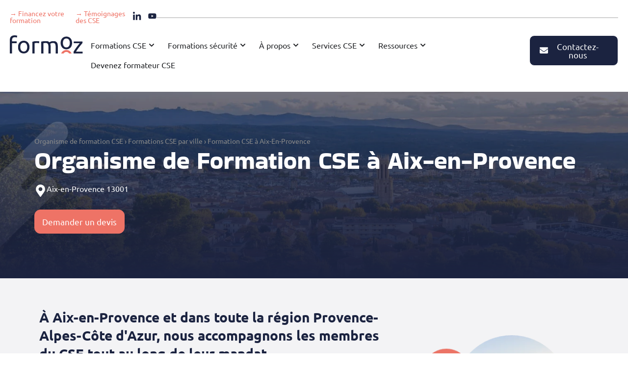

--- FILE ---
content_type: text/html; charset=UTF-8
request_url: https://formoz.fr/formations-cse-ville/formation-cse-aix-en-provence/
body_size: 169556
content:
<!doctype html>
<html dir="ltr" lang="fr-FR" prefix="og: https://ogp.me/ns#">
<head><meta charset="UTF-8"><script>if(navigator.userAgent.match(/MSIE|Internet Explorer/i)||navigator.userAgent.match(/Trident\/7\..*?rv:11/i)){var href=document.location.href;if(!href.match(/[?&]nowprocket/)){if(href.indexOf("?")==-1){if(href.indexOf("#")==-1){document.location.href=href+"?nowprocket=1"}else{document.location.href=href.replace("#","?nowprocket=1#")}}else{if(href.indexOf("#")==-1){document.location.href=href+"&nowprocket=1"}else{document.location.href=href.replace("#","&nowprocket=1#")}}}}</script><script>(()=>{class RocketLazyLoadScripts{constructor(){this.v="2.0.4",this.userEvents=["keydown","keyup","mousedown","mouseup","mousemove","mouseover","mouseout","touchmove","touchstart","touchend","touchcancel","wheel","click","dblclick","input"],this.attributeEvents=["onblur","onclick","oncontextmenu","ondblclick","onfocus","onmousedown","onmouseenter","onmouseleave","onmousemove","onmouseout","onmouseover","onmouseup","onmousewheel","onscroll","onsubmit"]}async t(){this.i(),this.o(),/iP(ad|hone)/.test(navigator.userAgent)&&this.h(),this.u(),this.l(this),this.m(),this.k(this),this.p(this),this._(),await Promise.all([this.R(),this.L()]),this.lastBreath=Date.now(),this.S(this),this.P(),this.D(),this.O(),this.M(),await this.C(this.delayedScripts.normal),await this.C(this.delayedScripts.defer),await this.C(this.delayedScripts.async),await this.T(),await this.F(),await this.j(),await this.A(),window.dispatchEvent(new Event("rocket-allScriptsLoaded")),this.everythingLoaded=!0,this.lastTouchEnd&&await new Promise(t=>setTimeout(t,500-Date.now()+this.lastTouchEnd)),this.I(),this.H(),this.U(),this.W()}i(){this.CSPIssue=sessionStorage.getItem("rocketCSPIssue"),document.addEventListener("securitypolicyviolation",t=>{this.CSPIssue||"script-src-elem"!==t.violatedDirective||"data"!==t.blockedURI||(this.CSPIssue=!0,sessionStorage.setItem("rocketCSPIssue",!0))},{isRocket:!0})}o(){window.addEventListener("pageshow",t=>{this.persisted=t.persisted,this.realWindowLoadedFired=!0},{isRocket:!0}),window.addEventListener("pagehide",()=>{this.onFirstUserAction=null},{isRocket:!0})}h(){let t;function e(e){t=e}window.addEventListener("touchstart",e,{isRocket:!0}),window.addEventListener("touchend",function i(o){o.changedTouches[0]&&t.changedTouches[0]&&Math.abs(o.changedTouches[0].pageX-t.changedTouches[0].pageX)<10&&Math.abs(o.changedTouches[0].pageY-t.changedTouches[0].pageY)<10&&o.timeStamp-t.timeStamp<200&&(window.removeEventListener("touchstart",e,{isRocket:!0}),window.removeEventListener("touchend",i,{isRocket:!0}),"INPUT"===o.target.tagName&&"text"===o.target.type||(o.target.dispatchEvent(new TouchEvent("touchend",{target:o.target,bubbles:!0})),o.target.dispatchEvent(new MouseEvent("mouseover",{target:o.target,bubbles:!0})),o.target.dispatchEvent(new PointerEvent("click",{target:o.target,bubbles:!0,cancelable:!0,detail:1,clientX:o.changedTouches[0].clientX,clientY:o.changedTouches[0].clientY})),event.preventDefault()))},{isRocket:!0})}q(t){this.userActionTriggered||("mousemove"!==t.type||this.firstMousemoveIgnored?"keyup"===t.type||"mouseover"===t.type||"mouseout"===t.type||(this.userActionTriggered=!0,this.onFirstUserAction&&this.onFirstUserAction()):this.firstMousemoveIgnored=!0),"click"===t.type&&t.preventDefault(),t.stopPropagation(),t.stopImmediatePropagation(),"touchstart"===this.lastEvent&&"touchend"===t.type&&(this.lastTouchEnd=Date.now()),"click"===t.type&&(this.lastTouchEnd=0),this.lastEvent=t.type,t.composedPath&&t.composedPath()[0].getRootNode()instanceof ShadowRoot&&(t.rocketTarget=t.composedPath()[0]),this.savedUserEvents.push(t)}u(){this.savedUserEvents=[],this.userEventHandler=this.q.bind(this),this.userEvents.forEach(t=>window.addEventListener(t,this.userEventHandler,{passive:!1,isRocket:!0})),document.addEventListener("visibilitychange",this.userEventHandler,{isRocket:!0})}U(){this.userEvents.forEach(t=>window.removeEventListener(t,this.userEventHandler,{passive:!1,isRocket:!0})),document.removeEventListener("visibilitychange",this.userEventHandler,{isRocket:!0}),this.savedUserEvents.forEach(t=>{(t.rocketTarget||t.target).dispatchEvent(new window[t.constructor.name](t.type,t))})}m(){const t="return false",e=Array.from(this.attributeEvents,t=>"data-rocket-"+t),i="["+this.attributeEvents.join("],[")+"]",o="[data-rocket-"+this.attributeEvents.join("],[data-rocket-")+"]",s=(e,i,o)=>{o&&o!==t&&(e.setAttribute("data-rocket-"+i,o),e["rocket"+i]=new Function("event",o),e.setAttribute(i,t))};new MutationObserver(t=>{for(const n of t)"attributes"===n.type&&(n.attributeName.startsWith("data-rocket-")||this.everythingLoaded?n.attributeName.startsWith("data-rocket-")&&this.everythingLoaded&&this.N(n.target,n.attributeName.substring(12)):s(n.target,n.attributeName,n.target.getAttribute(n.attributeName))),"childList"===n.type&&n.addedNodes.forEach(t=>{if(t.nodeType===Node.ELEMENT_NODE)if(this.everythingLoaded)for(const i of[t,...t.querySelectorAll(o)])for(const t of i.getAttributeNames())e.includes(t)&&this.N(i,t.substring(12));else for(const e of[t,...t.querySelectorAll(i)])for(const t of e.getAttributeNames())this.attributeEvents.includes(t)&&s(e,t,e.getAttribute(t))})}).observe(document,{subtree:!0,childList:!0,attributeFilter:[...this.attributeEvents,...e]})}I(){this.attributeEvents.forEach(t=>{document.querySelectorAll("[data-rocket-"+t+"]").forEach(e=>{this.N(e,t)})})}N(t,e){const i=t.getAttribute("data-rocket-"+e);i&&(t.setAttribute(e,i),t.removeAttribute("data-rocket-"+e))}k(t){Object.defineProperty(HTMLElement.prototype,"onclick",{get(){return this.rocketonclick||null},set(e){this.rocketonclick=e,this.setAttribute(t.everythingLoaded?"onclick":"data-rocket-onclick","this.rocketonclick(event)")}})}S(t){function e(e,i){let o=e[i];e[i]=null,Object.defineProperty(e,i,{get:()=>o,set(s){t.everythingLoaded?o=s:e["rocket"+i]=o=s}})}e(document,"onreadystatechange"),e(window,"onload"),e(window,"onpageshow");try{Object.defineProperty(document,"readyState",{get:()=>t.rocketReadyState,set(e){t.rocketReadyState=e},configurable:!0}),document.readyState="loading"}catch(t){console.log("WPRocket DJE readyState conflict, bypassing")}}l(t){this.originalAddEventListener=EventTarget.prototype.addEventListener,this.originalRemoveEventListener=EventTarget.prototype.removeEventListener,this.savedEventListeners=[],EventTarget.prototype.addEventListener=function(e,i,o){o&&o.isRocket||!t.B(e,this)&&!t.userEvents.includes(e)||t.B(e,this)&&!t.userActionTriggered||e.startsWith("rocket-")||t.everythingLoaded?t.originalAddEventListener.call(this,e,i,o):(t.savedEventListeners.push({target:this,remove:!1,type:e,func:i,options:o}),"mouseenter"!==e&&"mouseleave"!==e||t.originalAddEventListener.call(this,e,t.savedUserEvents.push,o))},EventTarget.prototype.removeEventListener=function(e,i,o){o&&o.isRocket||!t.B(e,this)&&!t.userEvents.includes(e)||t.B(e,this)&&!t.userActionTriggered||e.startsWith("rocket-")||t.everythingLoaded?t.originalRemoveEventListener.call(this,e,i,o):t.savedEventListeners.push({target:this,remove:!0,type:e,func:i,options:o})}}J(t,e){this.savedEventListeners=this.savedEventListeners.filter(i=>{let o=i.type,s=i.target||window;return e!==o||t!==s||(this.B(o,s)&&(i.type="rocket-"+o),this.$(i),!1)})}H(){EventTarget.prototype.addEventListener=this.originalAddEventListener,EventTarget.prototype.removeEventListener=this.originalRemoveEventListener,this.savedEventListeners.forEach(t=>this.$(t))}$(t){t.remove?this.originalRemoveEventListener.call(t.target,t.type,t.func,t.options):this.originalAddEventListener.call(t.target,t.type,t.func,t.options)}p(t){let e;function i(e){return t.everythingLoaded?e:e.split(" ").map(t=>"load"===t||t.startsWith("load.")?"rocket-jquery-load":t).join(" ")}function o(o){function s(e){const s=o.fn[e];o.fn[e]=o.fn.init.prototype[e]=function(){return this[0]===window&&t.userActionTriggered&&("string"==typeof arguments[0]||arguments[0]instanceof String?arguments[0]=i(arguments[0]):"object"==typeof arguments[0]&&Object.keys(arguments[0]).forEach(t=>{const e=arguments[0][t];delete arguments[0][t],arguments[0][i(t)]=e})),s.apply(this,arguments),this}}if(o&&o.fn&&!t.allJQueries.includes(o)){const e={DOMContentLoaded:[],"rocket-DOMContentLoaded":[]};for(const t in e)document.addEventListener(t,()=>{e[t].forEach(t=>t())},{isRocket:!0});o.fn.ready=o.fn.init.prototype.ready=function(i){function s(){parseInt(o.fn.jquery)>2?setTimeout(()=>i.bind(document)(o)):i.bind(document)(o)}return"function"==typeof i&&(t.realDomReadyFired?!t.userActionTriggered||t.fauxDomReadyFired?s():e["rocket-DOMContentLoaded"].push(s):e.DOMContentLoaded.push(s)),o([])},s("on"),s("one"),s("off"),t.allJQueries.push(o)}e=o}t.allJQueries=[],o(window.jQuery),Object.defineProperty(window,"jQuery",{get:()=>e,set(t){o(t)}})}P(){const t=new Map;document.write=document.writeln=function(e){const i=document.currentScript,o=document.createRange(),s=i.parentElement;let n=t.get(i);void 0===n&&(n=i.nextSibling,t.set(i,n));const c=document.createDocumentFragment();o.setStart(c,0),c.appendChild(o.createContextualFragment(e)),s.insertBefore(c,n)}}async R(){return new Promise(t=>{this.userActionTriggered?t():this.onFirstUserAction=t})}async L(){return new Promise(t=>{document.addEventListener("DOMContentLoaded",()=>{this.realDomReadyFired=!0,t()},{isRocket:!0})})}async j(){return this.realWindowLoadedFired?Promise.resolve():new Promise(t=>{window.addEventListener("load",t,{isRocket:!0})})}M(){this.pendingScripts=[];this.scriptsMutationObserver=new MutationObserver(t=>{for(const e of t)e.addedNodes.forEach(t=>{"SCRIPT"!==t.tagName||t.noModule||t.isWPRocket||this.pendingScripts.push({script:t,promise:new Promise(e=>{const i=()=>{const i=this.pendingScripts.findIndex(e=>e.script===t);i>=0&&this.pendingScripts.splice(i,1),e()};t.addEventListener("load",i,{isRocket:!0}),t.addEventListener("error",i,{isRocket:!0}),setTimeout(i,1e3)})})})}),this.scriptsMutationObserver.observe(document,{childList:!0,subtree:!0})}async F(){await this.X(),this.pendingScripts.length?(await this.pendingScripts[0].promise,await this.F()):this.scriptsMutationObserver.disconnect()}D(){this.delayedScripts={normal:[],async:[],defer:[]},document.querySelectorAll("script[type$=rocketlazyloadscript]").forEach(t=>{t.hasAttribute("data-rocket-src")?t.hasAttribute("async")&&!1!==t.async?this.delayedScripts.async.push(t):t.hasAttribute("defer")&&!1!==t.defer||"module"===t.getAttribute("data-rocket-type")?this.delayedScripts.defer.push(t):this.delayedScripts.normal.push(t):this.delayedScripts.normal.push(t)})}async _(){await this.L();let t=[];document.querySelectorAll("script[type$=rocketlazyloadscript][data-rocket-src]").forEach(e=>{let i=e.getAttribute("data-rocket-src");if(i&&!i.startsWith("data:")){i.startsWith("//")&&(i=location.protocol+i);try{const o=new URL(i).origin;o!==location.origin&&t.push({src:o,crossOrigin:e.crossOrigin||"module"===e.getAttribute("data-rocket-type")})}catch(t){}}}),t=[...new Map(t.map(t=>[JSON.stringify(t),t])).values()],this.Y(t,"preconnect")}async G(t){if(await this.K(),!0!==t.noModule||!("noModule"in HTMLScriptElement.prototype))return new Promise(e=>{let i;function o(){(i||t).setAttribute("data-rocket-status","executed"),e()}try{if(navigator.userAgent.includes("Firefox/")||""===navigator.vendor||this.CSPIssue)i=document.createElement("script"),[...t.attributes].forEach(t=>{let e=t.nodeName;"type"!==e&&("data-rocket-type"===e&&(e="type"),"data-rocket-src"===e&&(e="src"),i.setAttribute(e,t.nodeValue))}),t.text&&(i.text=t.text),t.nonce&&(i.nonce=t.nonce),i.hasAttribute("src")?(i.addEventListener("load",o,{isRocket:!0}),i.addEventListener("error",()=>{i.setAttribute("data-rocket-status","failed-network"),e()},{isRocket:!0}),setTimeout(()=>{i.isConnected||e()},1)):(i.text=t.text,o()),i.isWPRocket=!0,t.parentNode.replaceChild(i,t);else{const i=t.getAttribute("data-rocket-type"),s=t.getAttribute("data-rocket-src");i?(t.type=i,t.removeAttribute("data-rocket-type")):t.removeAttribute("type"),t.addEventListener("load",o,{isRocket:!0}),t.addEventListener("error",i=>{this.CSPIssue&&i.target.src.startsWith("data:")?(console.log("WPRocket: CSP fallback activated"),t.removeAttribute("src"),this.G(t).then(e)):(t.setAttribute("data-rocket-status","failed-network"),e())},{isRocket:!0}),s?(t.fetchPriority="high",t.removeAttribute("data-rocket-src"),t.src=s):t.src="data:text/javascript;base64,"+window.btoa(unescape(encodeURIComponent(t.text)))}}catch(i){t.setAttribute("data-rocket-status","failed-transform"),e()}});t.setAttribute("data-rocket-status","skipped")}async C(t){const e=t.shift();return e?(e.isConnected&&await this.G(e),this.C(t)):Promise.resolve()}O(){this.Y([...this.delayedScripts.normal,...this.delayedScripts.defer,...this.delayedScripts.async],"preload")}Y(t,e){this.trash=this.trash||[];let i=!0;var o=document.createDocumentFragment();t.forEach(t=>{const s=t.getAttribute&&t.getAttribute("data-rocket-src")||t.src;if(s&&!s.startsWith("data:")){const n=document.createElement("link");n.href=s,n.rel=e,"preconnect"!==e&&(n.as="script",n.fetchPriority=i?"high":"low"),t.getAttribute&&"module"===t.getAttribute("data-rocket-type")&&(n.crossOrigin=!0),t.crossOrigin&&(n.crossOrigin=t.crossOrigin),t.integrity&&(n.integrity=t.integrity),t.nonce&&(n.nonce=t.nonce),o.appendChild(n),this.trash.push(n),i=!1}}),document.head.appendChild(o)}W(){this.trash.forEach(t=>t.remove())}async T(){try{document.readyState="interactive"}catch(t){}this.fauxDomReadyFired=!0;try{await this.K(),this.J(document,"readystatechange"),document.dispatchEvent(new Event("rocket-readystatechange")),await this.K(),document.rocketonreadystatechange&&document.rocketonreadystatechange(),await this.K(),this.J(document,"DOMContentLoaded"),document.dispatchEvent(new Event("rocket-DOMContentLoaded")),await this.K(),this.J(window,"DOMContentLoaded"),window.dispatchEvent(new Event("rocket-DOMContentLoaded"))}catch(t){console.error(t)}}async A(){try{document.readyState="complete"}catch(t){}try{await this.K(),this.J(document,"readystatechange"),document.dispatchEvent(new Event("rocket-readystatechange")),await this.K(),document.rocketonreadystatechange&&document.rocketonreadystatechange(),await this.K(),this.J(window,"load"),window.dispatchEvent(new Event("rocket-load")),await this.K(),window.rocketonload&&window.rocketonload(),await this.K(),this.allJQueries.forEach(t=>t(window).trigger("rocket-jquery-load")),await this.K(),this.J(window,"pageshow");const t=new Event("rocket-pageshow");t.persisted=this.persisted,window.dispatchEvent(t),await this.K(),window.rocketonpageshow&&window.rocketonpageshow({persisted:this.persisted})}catch(t){console.error(t)}}async K(){Date.now()-this.lastBreath>45&&(await this.X(),this.lastBreath=Date.now())}async X(){return document.hidden?new Promise(t=>setTimeout(t)):new Promise(t=>requestAnimationFrame(t))}B(t,e){return e===document&&"readystatechange"===t||(e===document&&"DOMContentLoaded"===t||(e===window&&"DOMContentLoaded"===t||(e===window&&"load"===t||e===window&&"pageshow"===t)))}static run(){(new RocketLazyLoadScripts).t()}}RocketLazyLoadScripts.run()})();</script>
		<!-- Google Tag Manager -->
<script type="rocketlazyloadscript" data-rocket-type="text/javascript">window.dataLayer = window.dataLayer || []; window.dataLayer.push({ 'gtm.start': new Date().getTime(), event: 'gtm.js' });</script>
<script type="rocketlazyloadscript" data-rocket-type="text/javascript" data-rocket-src="https://qhuext.formoz.fr/oaukawle.js" async></script>

	<!-- End Google Tag Manager -->
			<script type="rocketlazyloadscript">window.addEventListener('DOMContentLoaded', function() {jQuery(document).ready(function(e){            
    jQuery('.obflink').click(function(e){    
        var t = jQuery(this);    
        var link = atob(t.data('o'))        
        window.open(link,"_self")                   
    })
})});</script>
	
	
		<meta name="viewport" content="width=device-width, initial-scale=1">
	<link rel="profile" href="https://gmpg.org/xfn/11">
	<!--<link rel="stylesheet" type="text/css" href="https://fonts.googleapis.com/css?family=Ubuntu%3A100%2C100italic%2C200%2C200italic%2C300%2C300italic%2C400%2C400italic%2C500%2C500italic%2C600%2C600italic%2C700%2C700italic%2C800%2C800italic%2C900%2C900italic%7CLato%3A100%2C100italic%2C200%2C200italic%2C300%2C300italic%2C400%2C400italic%2C500%2C500italic%2C600%2C600italic%2C700%2C700italic%2C800%2C800italic%2C900%2C900italic&display=auto&ver=6.1"> -->
	
    <!--Link du Bootstrap 5	
	<link href="https://cdn.jsdelivr.net/npm/bootstrap@5.1.3/dist/css/bootstrap.min.css" rel="stylesheet" integrity="sha384-1BmE4kWBq78iYhFldvKuhfTAU6auU8tT94WrHftjDbrCEXSU1oBoqyl2QvZ6jIW3" crossorigin="anonymous">
-->

	
	
	<title>Formation CSE Aix-en-Provence (13) - Région PACA</title>
<link crossorigin data-rocket-preload as="font" href="https://formoz.fr/wp-content/uploads/2024/07/BakbakOne-Regular.woff2" rel="preload">
<link crossorigin data-rocket-preload as="font" href="https://formoz.fr/wp-content/themes/hello-theme-child-master/fonts/ubuntu-v20-latin-300.woff2" rel="preload">
<link crossorigin data-rocket-preload as="font" href="https://formoz.fr/wp-content/themes/hello-theme-child-master/fonts/ubuntu-v20-latin-regular.woff2" rel="preload">
<link crossorigin data-rocket-preload as="font" href="https://formoz.fr/wp-content/themes/hello-theme-child-master/fonts/ubuntu-v20-latin-700.woff2" rel="preload">
<style id="wpr-usedcss">img:is([sizes=auto i],[sizes^="auto," i]){contain-intrinsic-size:3000px 1500px}img.emoji{display:inline!important;border:none!important;box-shadow:none!important;height:1em!important;width:1em!important;margin:0 .07em!important;vertical-align:-.1em!important;background:0 0!important;padding:0!important}:where(.wp-block-button__link){border-radius:9999px;box-shadow:none;padding:calc(.667em + 2px) calc(1.333em + 2px);text-decoration:none}:root :where(.wp-block-button .wp-block-button__link.is-style-outline),:root :where(.wp-block-button.is-style-outline>.wp-block-button__link){border:2px solid;padding:.667em 1.333em}:root :where(.wp-block-button .wp-block-button__link.is-style-outline:not(.has-text-color)),:root :where(.wp-block-button.is-style-outline>.wp-block-button__link:not(.has-text-color)){color:currentColor}:root :where(.wp-block-button .wp-block-button__link.is-style-outline:not(.has-background)),:root :where(.wp-block-button.is-style-outline>.wp-block-button__link:not(.has-background)){background-color:initial;background-image:none}:where(.wp-block-calendar table:not(.has-background) th){background:#ddd}:where(.wp-block-columns){margin-bottom:1.75em}:where(.wp-block-columns.has-background){padding:1.25em 2.375em}:where(.wp-block-post-comments input[type=submit]){border:none}:where(.wp-block-cover-image:not(.has-text-color)),:where(.wp-block-cover:not(.has-text-color)){color:#fff}:where(.wp-block-cover-image.is-light:not(.has-text-color)),:where(.wp-block-cover.is-light:not(.has-text-color)){color:#000}:root :where(.wp-block-cover h1:not(.has-text-color)),:root :where(.wp-block-cover h2:not(.has-text-color)),:root :where(.wp-block-cover h3:not(.has-text-color)),:root :where(.wp-block-cover h4:not(.has-text-color)),:root :where(.wp-block-cover h5:not(.has-text-color)),:root :where(.wp-block-cover h6:not(.has-text-color)),:root :where(.wp-block-cover p:not(.has-text-color)){color:inherit}:where(.wp-block-file){margin-bottom:1.5em}:where(.wp-block-file__button){border-radius:2em;display:inline-block;padding:.5em 1em}:where(.wp-block-file__button):is(a):active,:where(.wp-block-file__button):is(a):focus,:where(.wp-block-file__button):is(a):hover,:where(.wp-block-file__button):is(a):visited{box-shadow:none;color:#fff;opacity:.85;text-decoration:none}:where(.wp-block-group.wp-block-group-is-layout-constrained){position:relative}:root :where(.wp-block-image.is-style-rounded img,.wp-block-image .is-style-rounded img){border-radius:9999px}:where(.wp-block-latest-comments:not([style*=line-height] .wp-block-latest-comments__comment)){line-height:1.1}:where(.wp-block-latest-comments:not([style*=line-height] .wp-block-latest-comments__comment-excerpt p)){line-height:1.8}:root :where(.wp-block-latest-posts.is-grid){padding:0}:root :where(.wp-block-latest-posts.wp-block-latest-posts__list){padding-left:0}ol,ul{box-sizing:border-box}:root :where(.wp-block-list.has-background){padding:1.25em 2.375em}:where(.wp-block-navigation.has-background .wp-block-navigation-item a:not(.wp-element-button)),:where(.wp-block-navigation.has-background .wp-block-navigation-submenu a:not(.wp-element-button)){padding:.5em 1em}:where(.wp-block-navigation .wp-block-navigation__submenu-container .wp-block-navigation-item a:not(.wp-element-button)),:where(.wp-block-navigation .wp-block-navigation__submenu-container .wp-block-navigation-submenu a:not(.wp-element-button)),:where(.wp-block-navigation .wp-block-navigation__submenu-container .wp-block-navigation-submenu button.wp-block-navigation-item__content),:where(.wp-block-navigation .wp-block-navigation__submenu-container .wp-block-pages-list__item button.wp-block-navigation-item__content){padding:.5em 1em}:root :where(p.has-background){padding:1.25em 2.375em}:where(p.has-text-color:not(.has-link-color)) a{color:inherit}:where(.wp-block-post-comments-form) input:not([type=submit]),:where(.wp-block-post-comments-form) textarea{border:1px solid #949494;font-family:inherit;font-size:1em}:where(.wp-block-post-comments-form) input:where(:not([type=submit]):not([type=checkbox])),:where(.wp-block-post-comments-form) textarea{padding:calc(.667em + 2px)}:where(.wp-block-post-excerpt){box-sizing:border-box;margin-bottom:var(--wp--style--block-gap);margin-top:var(--wp--style--block-gap)}:where(.wp-block-preformatted.has-background){padding:1.25em 2.375em}:where(.wp-block-search__button){border:1px solid #ccc;padding:6px 10px}:where(.wp-block-search__input){font-family:inherit;font-size:inherit;font-style:inherit;font-weight:inherit;letter-spacing:inherit;line-height:inherit;text-transform:inherit}:where(.wp-block-search__button-inside .wp-block-search__inside-wrapper){border:1px solid #949494;box-sizing:border-box;padding:4px}:where(.wp-block-search__button-inside .wp-block-search__inside-wrapper) .wp-block-search__input{border:none;border-radius:0;padding:0 4px}:where(.wp-block-search__button-inside .wp-block-search__inside-wrapper) .wp-block-search__input:focus{outline:0}:where(.wp-block-search__button-inside .wp-block-search__inside-wrapper) :where(.wp-block-search__button){padding:4px 8px}:root :where(.wp-block-separator.is-style-dots){height:auto;line-height:1;text-align:center}:root :where(.wp-block-separator.is-style-dots):before{color:currentColor;content:"···";font-family:serif;font-size:1.5em;letter-spacing:2em;padding-left:2em}:root :where(.wp-block-site-logo.is-style-rounded){border-radius:9999px}:where(.wp-block-social-links:not(.is-style-logos-only)) .wp-social-link{background-color:#f0f0f0;color:#444}:where(.wp-block-social-links:not(.is-style-logos-only)) .wp-social-link-amazon{background-color:#f90;color:#fff}:where(.wp-block-social-links:not(.is-style-logos-only)) .wp-social-link-bandcamp{background-color:#1ea0c3;color:#fff}:where(.wp-block-social-links:not(.is-style-logos-only)) .wp-social-link-behance{background-color:#0757fe;color:#fff}:where(.wp-block-social-links:not(.is-style-logos-only)) .wp-social-link-bluesky{background-color:#0a7aff;color:#fff}:where(.wp-block-social-links:not(.is-style-logos-only)) .wp-social-link-codepen{background-color:#1e1f26;color:#fff}:where(.wp-block-social-links:not(.is-style-logos-only)) .wp-social-link-deviantart{background-color:#02e49b;color:#fff}:where(.wp-block-social-links:not(.is-style-logos-only)) .wp-social-link-discord{background-color:#5865f2;color:#fff}:where(.wp-block-social-links:not(.is-style-logos-only)) .wp-social-link-dribbble{background-color:#e94c89;color:#fff}:where(.wp-block-social-links:not(.is-style-logos-only)) .wp-social-link-dropbox{background-color:#4280ff;color:#fff}:where(.wp-block-social-links:not(.is-style-logos-only)) .wp-social-link-etsy{background-color:#f45800;color:#fff}:where(.wp-block-social-links:not(.is-style-logos-only)) .wp-social-link-facebook{background-color:#0866ff;color:#fff}:where(.wp-block-social-links:not(.is-style-logos-only)) .wp-social-link-fivehundredpx{background-color:#000;color:#fff}:where(.wp-block-social-links:not(.is-style-logos-only)) .wp-social-link-flickr{background-color:#0461dd;color:#fff}:where(.wp-block-social-links:not(.is-style-logos-only)) .wp-social-link-foursquare{background-color:#e65678;color:#fff}:where(.wp-block-social-links:not(.is-style-logos-only)) .wp-social-link-github{background-color:#24292d;color:#fff}:where(.wp-block-social-links:not(.is-style-logos-only)) .wp-social-link-goodreads{background-color:#eceadd;color:#382110}:where(.wp-block-social-links:not(.is-style-logos-only)) .wp-social-link-google{background-color:#ea4434;color:#fff}:where(.wp-block-social-links:not(.is-style-logos-only)) .wp-social-link-gravatar{background-color:#1d4fc4;color:#fff}:where(.wp-block-social-links:not(.is-style-logos-only)) .wp-social-link-instagram{background-color:#f00075;color:#fff}:where(.wp-block-social-links:not(.is-style-logos-only)) .wp-social-link-lastfm{background-color:#e21b24;color:#fff}:where(.wp-block-social-links:not(.is-style-logos-only)) .wp-social-link-linkedin{background-color:#0d66c2;color:#fff}:where(.wp-block-social-links:not(.is-style-logos-only)) .wp-social-link-mastodon{background-color:#3288d4;color:#fff}:where(.wp-block-social-links:not(.is-style-logos-only)) .wp-social-link-medium{background-color:#000;color:#fff}:where(.wp-block-social-links:not(.is-style-logos-only)) .wp-social-link-meetup{background-color:#f6405f;color:#fff}:where(.wp-block-social-links:not(.is-style-logos-only)) .wp-social-link-patreon{background-color:#000;color:#fff}:where(.wp-block-social-links:not(.is-style-logos-only)) .wp-social-link-pinterest{background-color:#e60122;color:#fff}:where(.wp-block-social-links:not(.is-style-logos-only)) .wp-social-link-pocket{background-color:#ef4155;color:#fff}:where(.wp-block-social-links:not(.is-style-logos-only)) .wp-social-link-reddit{background-color:#ff4500;color:#fff}:where(.wp-block-social-links:not(.is-style-logos-only)) .wp-social-link-skype{background-color:#0478d7;color:#fff}:where(.wp-block-social-links:not(.is-style-logos-only)) .wp-social-link-snapchat{background-color:#fefc00;color:#fff;stroke:#000}:where(.wp-block-social-links:not(.is-style-logos-only)) .wp-social-link-soundcloud{background-color:#ff5600;color:#fff}:where(.wp-block-social-links:not(.is-style-logos-only)) .wp-social-link-spotify{background-color:#1bd760;color:#fff}:where(.wp-block-social-links:not(.is-style-logos-only)) .wp-social-link-telegram{background-color:#2aabee;color:#fff}:where(.wp-block-social-links:not(.is-style-logos-only)) .wp-social-link-threads{background-color:#000;color:#fff}:where(.wp-block-social-links:not(.is-style-logos-only)) .wp-social-link-tiktok{background-color:#000;color:#fff}:where(.wp-block-social-links:not(.is-style-logos-only)) .wp-social-link-tumblr{background-color:#011835;color:#fff}:where(.wp-block-social-links:not(.is-style-logos-only)) .wp-social-link-twitch{background-color:#6440a4;color:#fff}:where(.wp-block-social-links:not(.is-style-logos-only)) .wp-social-link-twitter{background-color:#1da1f2;color:#fff}:where(.wp-block-social-links:not(.is-style-logos-only)) .wp-social-link-vimeo{background-color:#1eb7ea;color:#fff}:where(.wp-block-social-links:not(.is-style-logos-only)) .wp-social-link-vk{background-color:#4680c2;color:#fff}:where(.wp-block-social-links:not(.is-style-logos-only)) .wp-social-link-wordpress{background-color:#3499cd;color:#fff}:where(.wp-block-social-links:not(.is-style-logos-only)) .wp-social-link-whatsapp{background-color:#25d366;color:#fff}:where(.wp-block-social-links:not(.is-style-logos-only)) .wp-social-link-x{background-color:#000;color:#fff}:where(.wp-block-social-links:not(.is-style-logos-only)) .wp-social-link-yelp{background-color:#d32422;color:#fff}:where(.wp-block-social-links:not(.is-style-logos-only)) .wp-social-link-youtube{background-color:red;color:#fff}:where(.wp-block-social-links.is-style-logos-only) .wp-social-link{background:0 0}:where(.wp-block-social-links.is-style-logos-only) .wp-social-link svg{height:1.25em;width:1.25em}:where(.wp-block-social-links.is-style-logos-only) .wp-social-link-amazon{color:#f90}:where(.wp-block-social-links.is-style-logos-only) .wp-social-link-bandcamp{color:#1ea0c3}:where(.wp-block-social-links.is-style-logos-only) .wp-social-link-behance{color:#0757fe}:where(.wp-block-social-links.is-style-logos-only) .wp-social-link-bluesky{color:#0a7aff}:where(.wp-block-social-links.is-style-logos-only) .wp-social-link-codepen{color:#1e1f26}:where(.wp-block-social-links.is-style-logos-only) .wp-social-link-deviantart{color:#02e49b}:where(.wp-block-social-links.is-style-logos-only) .wp-social-link-discord{color:#5865f2}:where(.wp-block-social-links.is-style-logos-only) .wp-social-link-dribbble{color:#e94c89}:where(.wp-block-social-links.is-style-logos-only) .wp-social-link-dropbox{color:#4280ff}:where(.wp-block-social-links.is-style-logos-only) .wp-social-link-etsy{color:#f45800}:where(.wp-block-social-links.is-style-logos-only) .wp-social-link-facebook{color:#0866ff}:where(.wp-block-social-links.is-style-logos-only) .wp-social-link-fivehundredpx{color:#000}:where(.wp-block-social-links.is-style-logos-only) .wp-social-link-flickr{color:#0461dd}:where(.wp-block-social-links.is-style-logos-only) .wp-social-link-foursquare{color:#e65678}:where(.wp-block-social-links.is-style-logos-only) .wp-social-link-github{color:#24292d}:where(.wp-block-social-links.is-style-logos-only) .wp-social-link-goodreads{color:#382110}:where(.wp-block-social-links.is-style-logos-only) .wp-social-link-google{color:#ea4434}:where(.wp-block-social-links.is-style-logos-only) .wp-social-link-gravatar{color:#1d4fc4}:where(.wp-block-social-links.is-style-logos-only) .wp-social-link-instagram{color:#f00075}:where(.wp-block-social-links.is-style-logos-only) .wp-social-link-lastfm{color:#e21b24}:where(.wp-block-social-links.is-style-logos-only) .wp-social-link-linkedin{color:#0d66c2}:where(.wp-block-social-links.is-style-logos-only) .wp-social-link-mastodon{color:#3288d4}:where(.wp-block-social-links.is-style-logos-only) .wp-social-link-medium{color:#000}:where(.wp-block-social-links.is-style-logos-only) .wp-social-link-meetup{color:#f6405f}:where(.wp-block-social-links.is-style-logos-only) .wp-social-link-patreon{color:#000}:where(.wp-block-social-links.is-style-logos-only) .wp-social-link-pinterest{color:#e60122}:where(.wp-block-social-links.is-style-logos-only) .wp-social-link-pocket{color:#ef4155}:where(.wp-block-social-links.is-style-logos-only) .wp-social-link-reddit{color:#ff4500}:where(.wp-block-social-links.is-style-logos-only) .wp-social-link-skype{color:#0478d7}:where(.wp-block-social-links.is-style-logos-only) .wp-social-link-snapchat{color:#fff;stroke:#000}:where(.wp-block-social-links.is-style-logos-only) .wp-social-link-soundcloud{color:#ff5600}:where(.wp-block-social-links.is-style-logos-only) .wp-social-link-spotify{color:#1bd760}:where(.wp-block-social-links.is-style-logos-only) .wp-social-link-telegram{color:#2aabee}:where(.wp-block-social-links.is-style-logos-only) .wp-social-link-threads{color:#000}:where(.wp-block-social-links.is-style-logos-only) .wp-social-link-tiktok{color:#000}:where(.wp-block-social-links.is-style-logos-only) .wp-social-link-tumblr{color:#011835}:where(.wp-block-social-links.is-style-logos-only) .wp-social-link-twitch{color:#6440a4}:where(.wp-block-social-links.is-style-logos-only) .wp-social-link-twitter{color:#1da1f2}:where(.wp-block-social-links.is-style-logos-only) .wp-social-link-vimeo{color:#1eb7ea}:where(.wp-block-social-links.is-style-logos-only) .wp-social-link-vk{color:#4680c2}:where(.wp-block-social-links.is-style-logos-only) .wp-social-link-whatsapp{color:#25d366}:where(.wp-block-social-links.is-style-logos-only) .wp-social-link-wordpress{color:#3499cd}:where(.wp-block-social-links.is-style-logos-only) .wp-social-link-x{color:#000}:where(.wp-block-social-links.is-style-logos-only) .wp-social-link-yelp{color:#d32422}:where(.wp-block-social-links.is-style-logos-only) .wp-social-link-youtube{color:red}:root :where(.wp-block-social-links .wp-social-link a){padding:.25em}:root :where(.wp-block-social-links.is-style-logos-only .wp-social-link a){padding:0}:root :where(.wp-block-social-links.is-style-pill-shape .wp-social-link a){padding-left:.6666666667em;padding-right:.6666666667em}:root :where(.wp-block-tag-cloud.is-style-outline){display:flex;flex-wrap:wrap;gap:1ch}:root :where(.wp-block-tag-cloud.is-style-outline a){border:1px solid;font-size:unset!important;margin-right:0;padding:1ch 2ch;text-decoration:none!important}:root :where(.wp-block-table-of-contents){box-sizing:border-box}:where(.wp-block-term-description){box-sizing:border-box;margin-bottom:var(--wp--style--block-gap);margin-top:var(--wp--style--block-gap)}:where(pre.wp-block-verse){font-family:inherit}:root{--wp--preset--font-size--normal:16px;--wp--preset--font-size--huge:42px}.screen-reader-text{border:0;clip-path:inset(50%);height:1px;margin:-1px;overflow:hidden;padding:0;position:absolute;width:1px;word-wrap:normal!important}html :where(.has-border-color){border-style:solid}html :where([style*=border-top-color]){border-top-style:solid}html :where([style*=border-right-color]){border-right-style:solid}html :where([style*=border-bottom-color]){border-bottom-style:solid}html :where([style*=border-left-color]){border-left-style:solid}html :where([style*=border-width]){border-style:solid}html :where([style*=border-top-width]){border-top-style:solid}html :where([style*=border-right-width]){border-right-style:solid}html :where([style*=border-bottom-width]){border-bottom-style:solid}html :where([style*=border-left-width]){border-left-style:solid}html :where(img[class*=wp-image-]){height:auto;max-width:100%}:where(figure){margin:0 0 1em}html :where(.is-position-sticky){--wp-admin--admin-bar--position-offset:var(--wp-admin--admin-bar--height,0px)}@media screen and (max-width:600px){html :where(.is-position-sticky){--wp-admin--admin-bar--position-offset:0px}}.aioseo-toc-header{width:100%;position:relative}.aioseo-toc-header:has(.aioseo-toc-header-area){flex-direction:column;align-items:flex-start}.aioseo-toc-contents{transition:transform .3s ease,opacity .3s ease;transform-origin:top;display:block;opacity:1;transform:scaleY(1);padding-top:12px}.aioseo-toc-collapsed{opacity:0;transform:scaleY(0);height:0;overflow:hidden}:root{--wp--preset--aspect-ratio--square:1;--wp--preset--aspect-ratio--4-3:4/3;--wp--preset--aspect-ratio--3-4:3/4;--wp--preset--aspect-ratio--3-2:3/2;--wp--preset--aspect-ratio--2-3:2/3;--wp--preset--aspect-ratio--16-9:16/9;--wp--preset--aspect-ratio--9-16:9/16;--wp--preset--color--black:#000000;--wp--preset--color--cyan-bluish-gray:#abb8c3;--wp--preset--color--white:#ffffff;--wp--preset--color--pale-pink:#f78da7;--wp--preset--color--vivid-red:#cf2e2e;--wp--preset--color--luminous-vivid-orange:#ff6900;--wp--preset--color--luminous-vivid-amber:#fcb900;--wp--preset--color--light-green-cyan:#7bdcb5;--wp--preset--color--vivid-green-cyan:#00d084;--wp--preset--color--pale-cyan-blue:#8ed1fc;--wp--preset--color--vivid-cyan-blue:#0693e3;--wp--preset--color--vivid-purple:#9b51e0;--wp--preset--gradient--vivid-cyan-blue-to-vivid-purple:linear-gradient(135deg,rgba(6, 147, 227, 1) 0%,rgb(155, 81, 224) 100%);--wp--preset--gradient--light-green-cyan-to-vivid-green-cyan:linear-gradient(135deg,rgb(122, 220, 180) 0%,rgb(0, 208, 130) 100%);--wp--preset--gradient--luminous-vivid-amber-to-luminous-vivid-orange:linear-gradient(135deg,rgba(252, 185, 0, 1) 0%,rgba(255, 105, 0, 1) 100%);--wp--preset--gradient--luminous-vivid-orange-to-vivid-red:linear-gradient(135deg,rgba(255, 105, 0, 1) 0%,rgb(207, 46, 46) 100%);--wp--preset--gradient--very-light-gray-to-cyan-bluish-gray:linear-gradient(135deg,rgb(238, 238, 238) 0%,rgb(169, 184, 195) 100%);--wp--preset--gradient--cool-to-warm-spectrum:linear-gradient(135deg,rgb(74, 234, 220) 0%,rgb(151, 120, 209) 20%,rgb(207, 42, 186) 40%,rgb(238, 44, 130) 60%,rgb(251, 105, 98) 80%,rgb(254, 248, 76) 100%);--wp--preset--gradient--blush-light-purple:linear-gradient(135deg,rgb(255, 206, 236) 0%,rgb(152, 150, 240) 100%);--wp--preset--gradient--blush-bordeaux:linear-gradient(135deg,rgb(254, 205, 165) 0%,rgb(254, 45, 45) 50%,rgb(107, 0, 62) 100%);--wp--preset--gradient--luminous-dusk:linear-gradient(135deg,rgb(255, 203, 112) 0%,rgb(199, 81, 192) 50%,rgb(65, 88, 208) 100%);--wp--preset--gradient--pale-ocean:linear-gradient(135deg,rgb(255, 245, 203) 0%,rgb(182, 227, 212) 50%,rgb(51, 167, 181) 100%);--wp--preset--gradient--electric-grass:linear-gradient(135deg,rgb(202, 248, 128) 0%,rgb(113, 206, 126) 100%);--wp--preset--gradient--midnight:linear-gradient(135deg,rgb(2, 3, 129) 0%,rgb(40, 116, 252) 100%);--wp--preset--font-size--small:13px;--wp--preset--font-size--medium:20px;--wp--preset--font-size--large:36px;--wp--preset--font-size--x-large:42px;--wp--preset--spacing--20:0.44rem;--wp--preset--spacing--30:0.67rem;--wp--preset--spacing--40:1rem;--wp--preset--spacing--50:1.5rem;--wp--preset--spacing--60:2.25rem;--wp--preset--spacing--70:3.38rem;--wp--preset--spacing--80:5.06rem;--wp--preset--shadow--natural:6px 6px 9px rgba(0, 0, 0, .2);--wp--preset--shadow--deep:12px 12px 50px rgba(0, 0, 0, .4);--wp--preset--shadow--sharp:6px 6px 0px rgba(0, 0, 0, .2);--wp--preset--shadow--outlined:6px 6px 0px -3px rgba(255, 255, 255, 1),6px 6px rgba(0, 0, 0, 1);--wp--preset--shadow--crisp:6px 6px 0px rgba(0, 0, 0, 1)}:root{--wp--style--global--content-size:800px;--wp--style--global--wide-size:1200px}:where(body){margin:0}:where(.wp-site-blocks)>*{margin-block-start:24px;margin-block-end:0}:where(.wp-site-blocks)>:first-child{margin-block-start:0}:where(.wp-site-blocks)>:last-child{margin-block-end:0}:root{--wp--style--block-gap:24px}:root :where(.is-layout-flow)>:first-child{margin-block-start:0}:root :where(.is-layout-flow)>:last-child{margin-block-end:0}:root :where(.is-layout-flow)>*{margin-block-start:24px;margin-block-end:0}:root :where(.is-layout-constrained)>:first-child{margin-block-start:0}:root :where(.is-layout-constrained)>:last-child{margin-block-end:0}:root :where(.is-layout-constrained)>*{margin-block-start:24px;margin-block-end:0}:root :where(.is-layout-flex){gap:24px}:root :where(.is-layout-grid){gap:24px}body{padding-top:0;padding-right:0;padding-bottom:0;padding-left:0}a:where(:not(.wp-element-button)){text-decoration:underline}:root :where(.wp-element-button,.wp-block-button__link){background-color:#32373c;border-width:0;color:#fff;font-family:inherit;font-size:inherit;line-height:inherit;padding:calc(.667em + 2px) calc(1.333em + 2px);text-decoration:none}:root :where(.wp-block-pullquote){font-size:1.5em;line-height:1.6}.chosen-container{-webkit-user-select:none;-ms-user-select:none}.chosen-container{position:relative;display:inline-block;vertical-align:middle;-moz-user-select:none;user-select:none}.chosen-container *{-webkit-box-sizing:border-box;box-sizing:border-box}.chosen-container .chosen-drop{position:absolute;top:100%;z-index:1010;width:100%;border:1px solid #aaa;border-top:0;background:#fff;-webkit-box-shadow:0 4px 5px rgba(0,0,0,.15);box-shadow:0 4px 5px rgba(0,0,0,.15);clip:rect(0,0,0,0);-webkit-clip-path:inset(100% 100%);clip-path:inset(100% 100%)}.chosen-container.chosen-with-drop .chosen-drop{clip:auto;-webkit-clip-path:none;clip-path:none}.chosen-container a{cursor:pointer}.chosen-container .chosen-single .group-name,.chosen-container .search-choice .group-name{margin-right:4px;overflow:hidden;white-space:nowrap;text-overflow:ellipsis;font-weight:400;color:#999}.chosen-container .chosen-single .group-name:after,.chosen-container .search-choice .group-name:after{content:":";padding-left:2px;vertical-align:top}.chosen-container .chosen-results{color:#444;position:relative;overflow-x:hidden;overflow-y:auto;margin:0 4px 4px 0;padding:0 0 0 4px;max-height:240px;-webkit-overflow-scrolling:touch}.chosen-container .chosen-results li{display:none;margin:0;padding:5px 6px;list-style:none;line-height:15px;word-wrap:break-word;-webkit-touch-callout:none}.chosen-container .chosen-results li.active-result{display:list-item;cursor:pointer}.chosen-container .chosen-results li.disabled-result{display:list-item;color:#ccc;cursor:default}.chosen-container .chosen-results li.highlighted{background-color:#3875d7;background-image:-webkit-gradient(linear,left top,left bottom,color-stop(20%,#3875d7),color-stop(90%,#2a62bc));background-image:linear-gradient(#3875d7 20%,#2a62bc 90%);color:#fff}.chosen-container .chosen-results li.no-results{color:#777;display:list-item;background:#f4f4f4}.chosen-container .chosen-results li.group-result{display:list-item;font-weight:700;cursor:default}.chosen-container .chosen-results li.group-option{padding-left:15px}.chosen-container .chosen-results li em{font-style:normal;text-decoration:underline}.chosen-container-active .chosen-single{border:1px solid #5897fb;-webkit-box-shadow:0 0 5px rgba(0,0,0,.3);box-shadow:0 0 5px rgba(0,0,0,.3)}.chosen-container-active.chosen-with-drop .chosen-single{border:1px solid #aaa;border-bottom-right-radius:0;border-bottom-left-radius:0;background-image:-webkit-gradient(linear,left top,left bottom,color-stop(20%,#eee),color-stop(80%,#fff));background-image:linear-gradient(#eee 20%,#fff 80%);-webkit-box-shadow:0 1px 0 #fff inset;box-shadow:0 1px 0 #fff inset}.chosen-container-active.chosen-with-drop .chosen-single div{border-left:none;background:0 0}.chosen-container-active.chosen-with-drop .chosen-single div b{background-position:-18px 2px}.chosen-container-active .chosen-choices{border:1px solid #5897fb;-webkit-box-shadow:0 0 5px rgba(0,0,0,.3);box-shadow:0 0 5px rgba(0,0,0,.3)}.chosen-container-active .chosen-choices li.search-field input[type=text]{color:#222!important}.chosen-disabled{opacity:.5!important;cursor:default}.chosen-disabled .chosen-choices .search-choice .search-choice-close,.chosen-disabled .chosen-single{cursor:default}.chosen-rtl{text-align:right}.chosen-rtl .chosen-single{overflow:visible;padding:0 8px 0 0}.chosen-rtl .chosen-single span{margin-right:0;margin-left:26px;direction:rtl}.chosen-rtl .chosen-single-with-deselect span{margin-left:38px}.chosen-rtl .chosen-single div{right:auto;left:3px}.chosen-rtl .chosen-single abbr{right:auto;left:26px}.chosen-rtl .chosen-choices li{float:right}.chosen-rtl .chosen-choices li.search-field input[type=text]{direction:rtl}.chosen-rtl .chosen-choices li.search-choice{margin:3px 5px 3px 0;padding:3px 5px 3px 19px}.chosen-rtl .chosen-choices li.search-choice .search-choice-close{right:auto;left:4px}.chosen-rtl .chosen-results li.group-option{padding-right:15px;padding-left:0}.chosen-rtl.chosen-container-active.chosen-with-drop .chosen-single div{border-right:none}.chosen-rtl .chosen-search input[type=text]{padding:4px 5px 4px 20px;background:url(https://formoz.fr/wp-content/plugins/search-filter-pro/public/assets/css/chosen-sprite.png) -30px -20px no-repeat;direction:rtl}@media only screen and (-webkit-min-device-pixel-ratio:1.5),only screen and (min-resolution:144dpi),only screen and (min-resolution:1.5dppx){.chosen-rtl .chosen-search input[type=text]{background-image:url(https://formoz.fr/wp-content/plugins/search-filter-pro/public/assets/css/chosen-sprite@2x.png)!important;background-size:52px 37px!important;background-repeat:no-repeat!important}}.searchandfilter-date-picker .ui-helper-clearfix:after,.searchandfilter-date-picker .ui-helper-clearfix:before{content:"";display:table;border-collapse:collapse}.searchandfilter-date-picker .ui-helper-clearfix:after{clear:both}.searchandfilter-date-picker .ui-helper-clearfix{min-height:0}.searchandfilter-date-picker .ui-state-disabled{cursor:default!important}.searchandfilter-date-picker .ui-icon{display:block;text-indent:-99999px;overflow:hidden;background-repeat:no-repeat}.searchandfilter-date-picker .ui-icon{width:16px;height:16px;background-position:16px 16px}.ll-skin-melon .ui-state-disabled{opacity:1}.ll-skin-melon .ui-state-disabled .ui-state-default{color:#fba49e}.searchandfilter p{margin-top:1em;display:block}.searchandfilter ul{display:block;margin-top:0;margin-bottom:0}.searchandfilter ul li{list-style:none;display:block;padding:10px 0;margin:0}.searchandfilter ul li li{padding:5px 0}.searchandfilter ul li ul li ul{margin-left:20px}.searchandfilter label{display:inline-block;margin:0;padding:0}.searchandfilter li[data-sf-field-input-type=checkbox] label,.searchandfilter li[data-sf-field-input-type=radio] label,.searchandfilter li[data-sf-field-input-type=range-checkbox] label,.searchandfilter li[data-sf-field-input-type=range-radio] label{padding-left:10px}.searchandfilter .sf-range-max,.searchandfilter .sf-range-min{max-width:80px}.searchandfilter .sf-meta-range-radio-fromto .sf-range-max,.searchandfilter .sf-meta-range-radio-fromto .sf-range-min{display:inline-block;vertical-align:middle}.searchandfilter .datepicker{max-width:170px}.searchandfilter select.sf-input-select{min-width:170px}.searchandfilter select.sf-range-max.sf-input-select,.searchandfilter select.sf-range-min.sf-input-select{min-width:auto}.searchandfilter ul>li>ul:not(.children){margin-left:0}.searchandfilter .meta-slider{margin-top:10px;margin-bottom:10px;height:15px;max-width:220px}.search-filter-scroll-loading{display:block;margin:20px 10px 10px;height:30px;width:30px;animation:.7s linear infinite search-filter-loader-rotate;border:5px solid rgba(0,0,0,.15);border-right-color:rgba(0,0,0,.6);border-radius:50%}@keyframes search-filter-loader-rotate{0%{transform:rotate(0)}100%{transform:rotate(360deg)}}.ll-skin-melon{font-size:90%}.searchandfilter.horizontal ul>li{display:inline-block;padding-right:10px}.searchandfilter.horizontal ul>li li{display:block}.ll-skin-melon td .ui-state-default{background:0 0;border:none;text-align:center;padding:.3em;margin:0;font-weight:400;color:#6c88ac;font-size:14px}.ll-skin-melon td .ui-state-active{background:#526e91;color:#fff}.ll-skin-melon td .ui-state-hover{background:#c4d6ec}.searchandfilter li.hide,.searchandfilter select option.hide{display:none}.searchandfilter .disabled{opacity:.7}.chosen-container{font-size:14px}html{line-height:1.15;-webkit-text-size-adjust:100%}*,:after,:before{box-sizing:border-box}body{background-color:#fff;color:#333;font-family:-apple-system,BlinkMacSystemFont,'Segoe UI',Roboto,'Helvetica Neue',Arial,'Noto Sans',sans-serif,'Apple Color Emoji','Segoe UI Emoji','Segoe UI Symbol','Noto Color Emoji';font-size:1rem;font-weight:400;line-height:1.5;margin:0;-webkit-font-smoothing:antialiased;-moz-osx-font-smoothing:grayscale}h1,h2,h3{color:inherit;font-family:inherit;font-weight:500;line-height:1.2;margin-block-end:1rem;margin-block-start:.5rem}h1{font-size:2.5rem}h2{font-size:2rem}h3{font-size:1.75rem}p{margin-block-end:.9rem;margin-block-start:0}pre{font-family:monospace,monospace;font-size:1em;white-space:pre-wrap}a{background-color:transparent;color:#c36;text-decoration:none}a:active,a:hover{color:#336}a:not([href]):not([tabindex]),a:not([href]):not([tabindex]):focus,a:not([href]):not([tabindex]):hover{color:inherit;text-decoration:none}a:not([href]):not([tabindex]):focus{outline:0}abbr[title]{border-block-end:none;-webkit-text-decoration:underline dotted;text-decoration:underline dotted}b,strong{font-weight:bolder}code{font-family:monospace,monospace;font-size:1em}img{border-style:none;height:auto;max-width:100%}details{display:block}summary{display:list-item}[hidden],template{display:none}@media print{*,:after,:before{background:0 0!important;box-shadow:none!important;color:#000!important;text-shadow:none!important}a,a:visited{text-decoration:underline}a[href]:after{content:" (" attr(href) ")"}abbr[title]:after{content:" (" attr(title) ")"}a[href^="#"]:after{content:""}pre{white-space:pre-wrap!important}pre{-moz-column-break-inside:avoid;border:1px solid #ccc;break-inside:avoid}thead{display:table-header-group}img,tr{-moz-column-break-inside:avoid;break-inside:avoid}h2,h3,p{orphans:3;widows:3}h2,h3{-moz-column-break-after:avoid;break-after:avoid}}label{display:inline-block;line-height:1;vertical-align:middle}button,input,optgroup,select,textarea{font-family:inherit;font-size:1rem;line-height:1.5;margin:0}input[type=date],input[type=email],input[type=number],input[type=search],input[type=tel],input[type=text],input[type=url],select,textarea{border:1px solid #666;border-radius:3px;padding:.5rem 1rem;transition:all .3s;width:100%}input[type=date]:focus,input[type=email]:focus,input[type=number]:focus,input[type=search]:focus,input[type=tel]:focus,input[type=text]:focus,input[type=url]:focus,select:focus,textarea:focus{border-color:#333}button,input{overflow:visible}button,select{text-transform:none}[type=button],[type=reset],[type=submit],button{-webkit-appearance:button;width:auto}[type=button],[type=submit],button{background-color:transparent;border:1px solid #c36;border-radius:3px;color:#c36;display:inline-block;font-size:1rem;font-weight:400;padding:.5rem 1rem;text-align:center;transition:all .3s;-webkit-user-select:none;-moz-user-select:none;user-select:none;white-space:nowrap}[type=button]:focus:not(:focus-visible),[type=submit]:focus:not(:focus-visible),button:focus:not(:focus-visible){outline:0}[type=button]:focus,[type=button]:hover,[type=submit]:focus,[type=submit]:hover,button:focus,button:hover{background-color:#c36;color:#fff;text-decoration:none}[type=button]:not(:disabled),[type=submit]:not(:disabled),button:not(:disabled){cursor:pointer}fieldset{padding:.35em .75em .625em}legend{box-sizing:border-box;color:inherit;display:table;max-width:100%;padding:0;white-space:normal}progress{vertical-align:baseline}textarea{overflow:auto;resize:vertical}[type=checkbox],[type=radio]{box-sizing:border-box;padding:0}[type=number]::-webkit-inner-spin-button,[type=number]::-webkit-outer-spin-button{height:auto}[type=search]{-webkit-appearance:textfield;outline-offset:-2px}[type=search]::-webkit-search-decoration{-webkit-appearance:none}::-webkit-file-upload-button{-webkit-appearance:button;font:inherit}select{display:block}table{background-color:transparent;border-collapse:collapse;border-spacing:0;font-size:.9em;margin-block-end:15px;width:100%}table td,table th{border:1px solid hsla(0,0%,50%,.502);line-height:1.5;padding:15px;vertical-align:top}table th{font-weight:700}table thead th{font-size:1em}table caption+thead tr:first-child td,table caption+thead tr:first-child th,table colgroup+thead tr:first-child td,table colgroup+thead tr:first-child th,table thead:first-child tr:first-child td,table thead:first-child tr:first-child th{border-block-start:1px solid hsla(0,0%,50%,.502)}table tbody>tr:nth-child(odd)>td,table tbody>tr:nth-child(odd)>th{background-color:hsla(0,0%,50%,.071)}table tbody tr:hover>td,table tbody tr:hover>th{background-color:hsla(0,0%,50%,.102)}table tbody+tbody{border-block-start:2px solid hsla(0,0%,50%,.502)}dd,li,ol,ul{background:0 0;border:0;font-size:100%;margin-block-end:0;margin-block-start:0;outline:0;vertical-align:baseline}.pagination{display:flex;justify-content:space-between;margin:20px auto}.sticky{display:block;position:relative}.hide{display:none!important}.screen-reader-text{clip:rect(1px,1px,1px,1px);height:1px;overflow:hidden;position:absolute!important;width:1px;word-wrap:normal!important}:root{--direction-multiplier:1}body.rtl,html[dir=rtl]{--direction-multiplier:-1}.elementor-screen-only,.screen-reader-text{height:1px;margin:-1px;overflow:hidden;padding:0;position:absolute;top:-10000em;width:1px;clip:rect(0,0,0,0);border:0}.elementor *,.elementor :after,.elementor :before{box-sizing:border-box}.elementor a{box-shadow:none;text-decoration:none}.elementor img{border:none;border-radius:0;box-shadow:none;height:auto;max-width:100%}.elementor iframe,.elementor object,.elementor video{border:none;line-height:1;margin:0;max-width:100%;width:100%}.elementor-widget-wrap .elementor-element.elementor-widget__width-initial{max-width:100%}.elementor-element{--flex-direction:initial;--flex-wrap:initial;--justify-content:initial;--align-items:initial;--align-content:initial;--gap:initial;--flex-basis:initial;--flex-grow:initial;--flex-shrink:initial;--order:initial;--align-self:initial;align-self:var(--align-self);flex-basis:var(--flex-basis);flex-grow:var(--flex-grow);flex-shrink:var(--flex-shrink);order:var(--order)}.elementor-element:where(.e-con-full,.elementor-widget){align-content:var(--align-content);align-items:var(--align-items);flex-direction:var(--flex-direction);flex-wrap:var(--flex-wrap);gap:var(--row-gap) var(--column-gap);justify-content:var(--justify-content)}.elementor-invisible{visibility:hidden}.elementor-align-left{text-align:left}.elementor-align-left .elementor-button{width:auto}@media (max-width:767px){.elementor-mobile-align-justify .elementor-button{width:100%}.elementor-column{width:100%}}:root{--page-title-display:block}.elementor-widget-wrap{align-content:flex-start;flex-wrap:wrap;position:relative;width:100%}.elementor:not(.elementor-bc-flex-widget) .elementor-widget-wrap{display:flex}.elementor-widget-wrap>.elementor-element{width:100%}.elementor-widget-wrap.e-swiper-container{width:calc(100% - (var(--e-column-margin-left,0px) + var(--e-column-margin-right,0px)))}.elementor-widget{position:relative}.elementor-widget:not(:last-child){margin-bottom:var(--kit-widget-spacing,20px)}.elementor-widget:not(:last-child).elementor-widget__width-initial{margin-bottom:0}.elementor-column{display:flex;min-height:1px;position:relative}@media (min-width:768px){.elementor-column.elementor-col-33{width:33.333%}.elementor-column.elementor-col-50{width:50%}.elementor-column.elementor-col-100{width:100%}}.elementor-grid{display:grid;grid-column-gap:var(--grid-column-gap);grid-row-gap:var(--grid-row-gap)}.elementor-grid .elementor-grid-item{min-width:0}.elementor-grid-0 .elementor-grid{display:inline-block;margin-bottom:calc(-1 * var(--grid-row-gap));width:100%;word-spacing:var(--grid-column-gap)}.elementor-grid-0 .elementor-grid .elementor-grid-item{display:inline-block;margin-bottom:var(--grid-row-gap);word-break:break-word}@media (min-width:1367px){#elementor-device-mode:after{content:"desktop"}}@media (min-width:2400px){#elementor-device-mode:after{content:"widescreen"}.elementor-widget:not(.elementor-widescreen-align-right) .elementor-icon-list-item:after{inset-inline-start:0}.elementor-widget:not(.elementor-widescreen-align-left) .elementor-icon-list-item:after{inset-inline-end:0}}@media (max-width:1366px){#elementor-device-mode:after{content:"laptop"}.elementor-widget:not(.elementor-laptop-align-right) .elementor-icon-list-item:after{inset-inline-start:0}.elementor-widget:not(.elementor-laptop-align-left) .elementor-icon-list-item:after{inset-inline-end:0}}@media (max-width:1200px){#elementor-device-mode:after{content:"tablet_extra"}.elementor-widget:not(.elementor-tablet_extra-align-right) .elementor-icon-list-item:after{inset-inline-start:0}.elementor-widget:not(.elementor-tablet_extra-align-left) .elementor-icon-list-item:after{inset-inline-end:0}}@media (max-width:1024px){.elementor-widget-wrap .elementor-element.elementor-widget-tablet__width-initial{max-width:100%}#elementor-device-mode:after{content:"tablet"}.elementor-widget:not(.elementor-tablet-align-right) .elementor-icon-list-item:after{inset-inline-start:0}.elementor-widget:not(.elementor-tablet-align-left) .elementor-icon-list-item:after{inset-inline-end:0}}@media (max-width:-1){#elementor-device-mode:after{content:"mobile_extra"}.elementor-widget:not(.elementor-mobile_extra-align-right) .elementor-icon-list-item:after{inset-inline-start:0}.elementor-widget:not(.elementor-mobile_extra-align-left) .elementor-icon-list-item:after{inset-inline-end:0}}@media (prefers-reduced-motion:no-preference){html{scroll-behavior:smooth}}.e-con{--border-radius:0;--border-top-width:0px;--border-right-width:0px;--border-bottom-width:0px;--border-left-width:0px;--border-style:initial;--border-color:initial;--container-widget-width:100%;--container-widget-height:initial;--container-widget-flex-grow:0;--container-widget-align-self:initial;--content-width:min(100%,var(--container-max-width,1140px));--width:100%;--min-height:initial;--height:auto;--text-align:initial;--margin-top:0px;--margin-right:0px;--margin-bottom:0px;--margin-left:0px;--padding-top:var(--container-default-padding-top,10px);--padding-right:var(--container-default-padding-right,10px);--padding-bottom:var(--container-default-padding-bottom,10px);--padding-left:var(--container-default-padding-left,10px);--position:relative;--z-index:revert;--overflow:visible;--gap:var(--widgets-spacing,20px);--row-gap:var(--widgets-spacing-row,20px);--column-gap:var(--widgets-spacing-column,20px);--overlay-mix-blend-mode:initial;--overlay-opacity:1;--overlay-transition:0.3s;--e-con-grid-template-columns:repeat(3,1fr);--e-con-grid-template-rows:repeat(2,1fr);border-radius:var(--border-radius);height:var(--height);min-height:var(--min-height);min-width:0;overflow:var(--overflow);position:var(--position);width:var(--width);z-index:var(--z-index);--flex-wrap-mobile:wrap;margin-block-end:var(--margin-block-end);margin-block-start:var(--margin-block-start);margin-inline-end:var(--margin-inline-end);margin-inline-start:var(--margin-inline-start);padding-inline-end:var(--padding-inline-end);padding-inline-start:var(--padding-inline-start)}.e-con:where(:not(.e-div-block-base)){transition:background var(--background-transition,.3s),border var(--border-transition,.3s),box-shadow var(--border-transition,.3s),transform var(--e-con-transform-transition-duration,.4s)}.e-con{--margin-block-start:var(--margin-top);--margin-block-end:var(--margin-bottom);--margin-inline-start:var(--margin-left);--margin-inline-end:var(--margin-right);--padding-inline-start:var(--padding-left);--padding-inline-end:var(--padding-right);--padding-block-start:var(--padding-top);--padding-block-end:var(--padding-bottom);--border-block-start-width:var(--border-top-width);--border-block-end-width:var(--border-bottom-width);--border-inline-start-width:var(--border-left-width);--border-inline-end-width:var(--border-right-width)}body.rtl .e-con{--padding-inline-start:var(--padding-right);--padding-inline-end:var(--padding-left);--margin-inline-start:var(--margin-right);--margin-inline-end:var(--margin-left);--border-inline-start-width:var(--border-right-width);--border-inline-end-width:var(--border-left-width)}.e-con.e-flex{--flex-direction:column;--flex-basis:auto;--flex-grow:0;--flex-shrink:1;flex:var(--flex-grow) var(--flex-shrink) var(--flex-basis)}.e-con-full,.e-con>.e-con-inner{padding-block-end:var(--padding-block-end);padding-block-start:var(--padding-block-start);text-align:var(--text-align)}.e-con-full.e-flex,.e-con.e-flex>.e-con-inner{flex-direction:var(--flex-direction)}.e-con,.e-con>.e-con-inner{display:var(--display)}.e-con-boxed.e-flex{align-content:normal;align-items:normal;flex-direction:column;flex-wrap:nowrap;justify-content:normal}.e-con-boxed{gap:initial;text-align:initial}.e-con.e-flex>.e-con-inner{align-content:var(--align-content);align-items:var(--align-items);align-self:auto;flex-basis:auto;flex-grow:1;flex-shrink:1;flex-wrap:var(--flex-wrap);justify-content:var(--justify-content)}.e-con>.e-con-inner{gap:var(--row-gap) var(--column-gap);height:100%;margin:0 auto;max-width:var(--content-width);padding-inline-end:0;padding-inline-start:0;width:100%}:is(.elementor-section-wrap,[data-elementor-id])>.e-con{--margin-left:auto;--margin-right:auto;max-width:min(100%,var(--width))}.e-con .elementor-widget.elementor-widget{margin-block-end:0}.e-con:before,.e-con>.elementor-motion-effects-container>.elementor-motion-effects-layer:before{border-block-end-width:var(--border-block-end-width);border-block-start-width:var(--border-block-start-width);border-color:var(--border-color);border-inline-end-width:var(--border-inline-end-width);border-inline-start-width:var(--border-inline-start-width);border-radius:var(--border-radius);border-style:var(--border-style);content:var(--background-overlay);display:block;height:max(100% + var(--border-top-width) + var(--border-bottom-width),100%);left:calc(0px - var(--border-left-width));mix-blend-mode:var(--overlay-mix-blend-mode);opacity:var(--overlay-opacity);position:absolute;top:calc(0px - var(--border-top-width));transition:var(--overlay-transition,.3s);width:max(100% + var(--border-left-width) + var(--border-right-width),100%)}.e-con:before{transition:background var(--overlay-transition,.3s),border-radius var(--border-transition,.3s),opacity var(--overlay-transition,.3s)}.e-con .elementor-widget{min-width:0}.e-con .elementor-widget.e-widget-swiper{width:100%}.e-con>.e-con-inner>.elementor-widget>.elementor-widget-container,.e-con>.elementor-widget>.elementor-widget-container{height:100%}.e-con.e-con>.e-con-inner>.elementor-widget,.elementor.elementor .e-con>.elementor-widget{max-width:100%}.e-con .elementor-widget:not(:last-child){--kit-widget-spacing:0px}@media (max-width:767px){#elementor-device-mode:after{content:"mobile"}.e-con.e-flex{--width:100%;--flex-wrap:var(--flex-wrap-mobile)}}.elementor-form-fields-wrapper{display:flex;flex-wrap:wrap}.elementor-field-group{align-items:center;flex-wrap:wrap}.elementor-field-group.elementor-field-type-submit{align-items:flex-end}.elementor-field-group .elementor-field-textual{background-color:transparent;border:1px solid #69727d;color:#1f2124;flex-grow:1;max-width:100%;vertical-align:middle;width:100%}.elementor-field-group .elementor-field-textual:focus{box-shadow:inset 0 0 0 1px rgba(0,0,0,.1);outline:0}.elementor-field-group .elementor-field-textual::-moz-placeholder{color:inherit;font-family:inherit;opacity:.6}.elementor-field-group .elementor-field-textual::placeholder{color:inherit;font-family:inherit;opacity:.6}.elementor-field-subgroup{display:flex;flex-wrap:wrap}.elementor-field-subgroup .elementor-field-option label{display:inline-block}.elementor-field-subgroup:not(.elementor-subgroup-inline) .elementor-field-option{flex-basis:100%}.elementor-field-type-acceptance .elementor-field-subgroup .elementor-field-option input,.elementor-field-type-acceptance .elementor-field-subgroup .elementor-field-option label{display:inline}.elementor-field-label{cursor:pointer}.elementor-field-textual{border-radius:3px;font-size:15px;line-height:1.4;min-height:40px;padding:5px 14px}.elementor-field-textual.elementor-size-md{border-radius:4px;font-size:16px;min-height:47px;padding:6px 16px}.elementor-button-align-center .e-form__buttons,.elementor-button-align-center .elementor-field-type-submit{justify-content:center}.elementor-button-align-center .elementor-field-type-submit:not(.e-form__buttons__wrapper) .elementor-button{flex-basis:auto}.elementor-form .elementor-button{border:none;padding-block-end:0;padding-block-start:0}.elementor-form .elementor-button-content-wrapper,.elementor-form .elementor-button>span{display:flex;flex-direction:row;gap:5px;justify-content:center}.elementor-form .elementor-button.elementor-size-sm{min-height:40px}.elementor-form .elementor-button.elementor-size-md{min-height:47px}.elementor-element:where(:not(.e-con)):where(:not(.e-div-block-base)) .elementor-widget-container,.elementor-element:where(:not(.e-con)):where(:not(.e-div-block-base)):not(:has(.elementor-widget-container)){transition:background .3s,border .3s,border-radius .3s,box-shadow .3s,transform var(--e-transform-transition-duration,.4s)}.elementor-heading-title{line-height:1;margin:0;padding:0}.elementor-button{background-color:#69727d;border-radius:3px;color:#fff;display:inline-block;font-size:15px;line-height:1;padding:12px 24px;fill:#fff;text-align:center;transition:all .3s}.elementor-button:focus,.elementor-button:hover,.elementor-button:visited{color:#fff}.elementor-button-content-wrapper{display:flex;flex-direction:row;gap:5px;justify-content:center}.elementor-button-icon{align-items:center;display:flex}.elementor-button-icon svg{height:auto;width:1em}.elementor-button-icon .e-font-icon-svg{height:1em}.elementor-button-text{display:inline-block}.elementor-button.elementor-size-md{border-radius:4px;font-size:16px;padding:15px 30px}.elementor-button span{text-decoration:inherit}.elementor-icon{color:#69727d;display:inline-block;font-size:50px;line-height:1;text-align:center;transition:all .3s}.elementor-icon:hover{color:#69727d}.elementor-icon svg{display:block;height:1em;position:relative;width:1em}.elementor-icon svg:before{left:50%;position:absolute;transform:translateX(-50%)}.elementor-shape-rounded .elementor-icon{border-radius:10%}.elementor-shape-circle .elementor-icon{border-radius:50%}.animated{animation-duration:1.25s}.animated.reverse{animation-direction:reverse;animation-fill-mode:forwards}@media (prefers-reduced-motion:reduce){.animated{animation:none}}@media (max-width:767px){.elementor .elementor-hidden-mobile{display:none}.elementor-widget:not(.elementor-mobile-align-right) .elementor-icon-list-item:after{inset-inline-start:0}.elementor-widget:not(.elementor-mobile-align-left) .elementor-icon-list-item:after{inset-inline-end:0}}@media (min-width:768px) and (max-width:1024px){.elementor .elementor-hidden-tablet{display:none}}.elementor-8775 .elementor-element.elementor-element-43c158a7:not(.elementor-motion-effects-element-type-background),.elementor-8775 .elementor-element.elementor-element-43c158a7>.elementor-motion-effects-container>.elementor-motion-effects-layer{background-image:url("https://formoz.fr/wp-content/uploads/2023/04/Aix-bandeau.webp")}.elementor-widget-heading .elementor-heading-title[class*=elementor-size-]>a{color:inherit;font-size:inherit;line-height:inherit}.elementor-widget-social-icons.elementor-grid-0 .elementor-widget-container,.elementor-widget-social-icons.elementor-grid-0:not(:has(.elementor-widget-container)){font-size:0;line-height:1}.elementor-widget-social-icons:not(.elementor-grid-0):not(.elementor-grid-tablet-0):not(.elementor-grid-mobile-0) .elementor-grid{display:inline-grid}.elementor-widget-social-icons .elementor-grid{grid-column-gap:var(--grid-column-gap,5px);grid-row-gap:var(--grid-row-gap,5px);grid-template-columns:var(--grid-template-columns);justify-content:var(--justify-content,center);justify-items:var(--justify-content,center)}.elementor-icon.elementor-social-icon{font-size:var(--icon-size,25px);height:calc(var(--icon-size,25px) + 2 * var(--icon-padding,.5em));line-height:var(--icon-size,25px);width:calc(var(--icon-size,25px) + 2 * var(--icon-padding,.5em))}.elementor-social-icon{--e-social-icon-icon-color:#fff;align-items:center;background-color:#69727d;cursor:pointer;display:inline-flex;justify-content:center;text-align:center}.elementor-social-icon svg{fill:var(--e-social-icon-icon-color)}.elementor-social-icon:last-child{margin:0}.elementor-social-icon:hover{color:#fff;opacity:.9}.elementor-social-icon-linkedin{background-color:#0077b5}.elementor-social-icon-youtube{background-color:#cd201f}.elementor-widget-divider{--divider-border-style:none;--divider-border-width:1px;--divider-color:#0c0d0e;--divider-icon-size:20px;--divider-element-spacing:10px;--divider-pattern-height:24px;--divider-pattern-size:20px;--divider-pattern-url:none;--divider-pattern-repeat:repeat-x}.elementor-widget-divider .elementor-divider{display:flex}.elementor-widget-divider .elementor-icon{font-size:var(--divider-icon-size)}.elementor-widget-divider .elementor-divider-separator{direction:ltr;display:flex;margin:0}.elementor-widget-divider:not(.elementor-widget-divider--view-line_text):not(.elementor-widget-divider--view-line_icon) .elementor-divider-separator{border-block-start:var(--divider-border-width) var(--divider-border-style) var(--divider-color)}.e-con-inner>.elementor-widget-divider,.e-con>.elementor-widget-divider{width:var(--container-widget-width,100%);--flex-grow:var(--container-widget-flex-grow)}.elementor-widget-image{text-align:center}.elementor-widget-image a{display:inline-block}.elementor-widget-image a img[src$=".svg"]{width:48px}.elementor-widget-image img{display:inline-block;vertical-align:middle}.elementor-widget.elementor-icon-list--layout-inline .elementor-widget-container,.elementor-widget:not(:has(.elementor-widget-container)) .elementor-widget-container{overflow:hidden}.elementor-widget .elementor-icon-list-items.elementor-inline-items{display:flex;flex-wrap:wrap;margin-inline:-8px}.elementor-widget .elementor-icon-list-items.elementor-inline-items .elementor-inline-item{word-break:break-word}.elementor-widget .elementor-icon-list-items.elementor-inline-items .elementor-icon-list-item{margin-inline:8px}.elementor-widget .elementor-icon-list-items.elementor-inline-items .elementor-icon-list-item:after{border-width:0;border-inline-start-width:1px;border-style:solid;height:100%;inset-inline-end:-8px;inset-inline-start:auto;position:relative;width:auto}.elementor-widget .elementor-icon-list-items{list-style-type:none;margin:0;padding:0}.elementor-widget .elementor-icon-list-item{margin:0;padding:0;position:relative}.elementor-widget .elementor-icon-list-item:after{inset-block-end:0;position:absolute;width:100%}.elementor-widget .elementor-icon-list-item,.elementor-widget .elementor-icon-list-item a{align-items:var(--icon-vertical-align,center);display:flex;font-size:inherit}.elementor-widget .elementor-icon-list-icon+.elementor-icon-list-text{align-self:center;padding-inline-start:5px}.elementor-widget .elementor-icon-list-icon{display:flex;inset-block-start:var(--icon-vertical-offset,initial);position:relative}.elementor-widget .elementor-icon-list-icon svg{height:var(--e-icon-list-icon-size,1em);width:var(--e-icon-list-icon-size,1em)}.elementor-widget.elementor-widget-icon-list .elementor-icon-list-icon{text-align:var(--e-icon-list-icon-align)}.elementor-widget.elementor-widget-icon-list .elementor-icon-list-icon svg{margin:var(--e-icon-list-icon-margin,0 calc(var(--e-icon-list-icon-size,1em) * .25) 0 0)}.elementor-widget.elementor-list-item-link-full_width a{width:100%}.elementor-widget.elementor-align-left .elementor-icon-list-item,.elementor-widget.elementor-align-left .elementor-icon-list-item a{justify-content:flex-start;text-align:left}.elementor-widget.elementor-align-left .elementor-inline-items{justify-content:flex-start}.elementor-widget:not(.elementor-align-right) .elementor-icon-list-item:after{inset-inline-start:0}.elementor-widget:not(.elementor-align-left) .elementor-icon-list-item:after{inset-inline-end:0}.elementor .elementor-element ul.elementor-icon-list-items,.elementor-edit-area .elementor-element ul.elementor-icon-list-items{padding:0}.elementor-sticky--active{z-index:99}.elementor-sticky__spacer .e-n-menu .e-n-menu-content{display:none}.e-con.elementor-sticky--active{z-index:var(--z-index,99)}:root{--swiper-theme-color:#007aff}.swiper{margin-left:auto;margin-right:auto;position:relative;overflow:hidden;list-style:none;padding:0;z-index:1}.swiper-vertical>.swiper-wrapper{flex-direction:column}.swiper-wrapper{position:relative;width:100%;height:100%;z-index:1;display:flex;transition-property:transform;box-sizing:content-box}.swiper-android .swiper-slide,.swiper-wrapper{transform:translate3d(0,0,0)}.swiper-pointer-events{touch-action:pan-y}.swiper-pointer-events.swiper-vertical{touch-action:pan-x}.swiper-slide{flex-shrink:0;width:100%;height:100%;position:relative;transition-property:transform}.swiper-slide-invisible-blank{visibility:hidden}.swiper-autoheight,.swiper-autoheight .swiper-slide{height:auto}.swiper-autoheight .swiper-wrapper{align-items:flex-start;transition-property:transform,height}.swiper-backface-hidden .swiper-slide{transform:translateZ(0);-webkit-backface-visibility:hidden;backface-visibility:hidden}.swiper-3d,.swiper-3d.swiper-css-mode .swiper-wrapper{perspective:1200px}.swiper-3d .swiper-cube-shadow,.swiper-3d .swiper-slide,.swiper-3d .swiper-slide-shadow,.swiper-3d .swiper-slide-shadow-bottom,.swiper-3d .swiper-slide-shadow-left,.swiper-3d .swiper-slide-shadow-right,.swiper-3d .swiper-slide-shadow-top,.swiper-3d .swiper-wrapper{transform-style:preserve-3d}.swiper-3d .swiper-slide-shadow,.swiper-3d .swiper-slide-shadow-bottom,.swiper-3d .swiper-slide-shadow-left,.swiper-3d .swiper-slide-shadow-right,.swiper-3d .swiper-slide-shadow-top{position:absolute;left:0;top:0;width:100%;height:100%;pointer-events:none;z-index:10}.swiper-3d .swiper-slide-shadow{background:rgba(0,0,0,.15)}.swiper-3d .swiper-slide-shadow-left{background-image:linear-gradient(to left,rgba(0,0,0,.5),rgba(0,0,0,0))}.swiper-3d .swiper-slide-shadow-right{background-image:linear-gradient(to right,rgba(0,0,0,.5),rgba(0,0,0,0))}.swiper-3d .swiper-slide-shadow-top{background-image:linear-gradient(to top,rgba(0,0,0,.5),rgba(0,0,0,0))}.swiper-3d .swiper-slide-shadow-bottom{background-image:linear-gradient(to bottom,rgba(0,0,0,.5),rgba(0,0,0,0))}.swiper-css-mode>.swiper-wrapper{overflow:auto;scrollbar-width:none;-ms-overflow-style:none}.swiper-css-mode>.swiper-wrapper::-webkit-scrollbar{display:none}.swiper-css-mode>.swiper-wrapper>.swiper-slide{scroll-snap-align:start start}.swiper-horizontal.swiper-css-mode>.swiper-wrapper{scroll-snap-type:x mandatory}.swiper-vertical.swiper-css-mode>.swiper-wrapper{scroll-snap-type:y mandatory}.swiper-centered>.swiper-wrapper::before{content:'';flex-shrink:0;order:9999}.swiper-centered.swiper-horizontal>.swiper-wrapper>.swiper-slide:first-child{margin-inline-start:var(--swiper-centered-offset-before)}.swiper-centered.swiper-horizontal>.swiper-wrapper::before{height:100%;min-height:1px;width:var(--swiper-centered-offset-after)}.swiper-centered.swiper-vertical>.swiper-wrapper>.swiper-slide:first-child{margin-block-start:var(--swiper-centered-offset-before)}.swiper-centered.swiper-vertical>.swiper-wrapper::before{width:100%;min-width:1px;height:var(--swiper-centered-offset-after)}.swiper-centered>.swiper-wrapper>.swiper-slide{scroll-snap-align:center center}.swiper-virtual .swiper-slide{-webkit-backface-visibility:hidden;transform:translateZ(0)}.swiper-virtual.swiper-css-mode .swiper-wrapper::after{content:'';position:absolute;left:0;top:0;pointer-events:none}.swiper-virtual.swiper-css-mode.swiper-horizontal .swiper-wrapper::after{height:1px;width:var(--swiper-virtual-size)}.swiper-virtual.swiper-css-mode.swiper-vertical .swiper-wrapper::after{width:1px;height:var(--swiper-virtual-size)}:root{--swiper-navigation-size:44px}.swiper-button-next,.swiper-button-prev{position:absolute;top:50%;width:calc(var(--swiper-navigation-size)/ 44 * 27);height:var(--swiper-navigation-size);margin-top:calc(0px - (var(--swiper-navigation-size)/ 2));z-index:10;cursor:pointer;display:flex;align-items:center;justify-content:center;color:var(--swiper-navigation-color,var(--swiper-theme-color))}.swiper-button-next.swiper-button-disabled,.swiper-button-prev.swiper-button-disabled{opacity:.35;cursor:auto;pointer-events:none}.swiper-button-next.swiper-button-hidden,.swiper-button-prev.swiper-button-hidden{opacity:0;cursor:auto;pointer-events:none}.swiper-navigation-disabled .swiper-button-next,.swiper-navigation-disabled .swiper-button-prev{display:none!important}.swiper-button-next:after,.swiper-button-prev:after{font-family:swiper-icons;font-size:var(--swiper-navigation-size);text-transform:none!important;letter-spacing:0;font-variant:initial;line-height:1}.swiper-button-prev,.swiper-rtl .swiper-button-next{left:10px;right:auto}.swiper-button-prev:after,.swiper-rtl .swiper-button-next:after{content:'prev'}.swiper-button-next,.swiper-rtl .swiper-button-prev{right:10px;left:auto}.swiper-button-next:after,.swiper-rtl .swiper-button-prev:after{content:'next'}.swiper-button-lock{display:none}.swiper-pagination{position:absolute;text-align:center;transition:.3s opacity;transform:translate3d(0,0,0);z-index:10}.swiper-pagination.swiper-pagination-hidden{opacity:0}.swiper-pagination-disabled>.swiper-pagination,.swiper-pagination.swiper-pagination-disabled{display:none!important}.swiper-horizontal>.swiper-pagination-bullets,.swiper-pagination-bullets.swiper-pagination-horizontal,.swiper-pagination-custom,.swiper-pagination-fraction{bottom:10px;left:0;width:100%}.swiper-pagination-bullets-dynamic{overflow:hidden;font-size:0}.swiper-pagination-bullets-dynamic .swiper-pagination-bullet{transform:scale(.33);position:relative}.swiper-pagination-bullets-dynamic .swiper-pagination-bullet-active{transform:scale(1)}.swiper-pagination-bullets-dynamic .swiper-pagination-bullet-active-main{transform:scale(1)}.swiper-pagination-bullets-dynamic .swiper-pagination-bullet-active-prev{transform:scale(.66)}.swiper-pagination-bullets-dynamic .swiper-pagination-bullet-active-prev-prev{transform:scale(.33)}.swiper-pagination-bullets-dynamic .swiper-pagination-bullet-active-next{transform:scale(.66)}.swiper-pagination-bullets-dynamic .swiper-pagination-bullet-active-next-next{transform:scale(.33)}.swiper-pagination-bullet{width:var(--swiper-pagination-bullet-width,var(--swiper-pagination-bullet-size,8px));height:var(--swiper-pagination-bullet-height,var(--swiper-pagination-bullet-size,8px));display:inline-block;border-radius:50%;background:var(--swiper-pagination-bullet-inactive-color,#000);opacity:var(--swiper-pagination-bullet-inactive-opacity, .2)}button.swiper-pagination-bullet{border:none;margin:0;padding:0;box-shadow:none;-webkit-appearance:none;appearance:none}.swiper-pagination-clickable .swiper-pagination-bullet{cursor:pointer}.swiper-pagination-bullet:only-child{display:none!important}.swiper-pagination-bullet-active{opacity:var(--swiper-pagination-bullet-opacity, 1);background:var(--swiper-pagination-color,var(--swiper-theme-color))}.swiper-pagination-vertical.swiper-pagination-bullets,.swiper-vertical>.swiper-pagination-bullets{right:10px;top:50%;transform:translate3d(0,-50%,0)}.swiper-pagination-vertical.swiper-pagination-bullets .swiper-pagination-bullet,.swiper-vertical>.swiper-pagination-bullets .swiper-pagination-bullet{margin:var(--swiper-pagination-bullet-vertical-gap,6px) 0;display:block}.swiper-pagination-vertical.swiper-pagination-bullets.swiper-pagination-bullets-dynamic,.swiper-vertical>.swiper-pagination-bullets.swiper-pagination-bullets-dynamic{top:50%;transform:translateY(-50%);width:8px}.swiper-pagination-vertical.swiper-pagination-bullets.swiper-pagination-bullets-dynamic .swiper-pagination-bullet,.swiper-vertical>.swiper-pagination-bullets.swiper-pagination-bullets-dynamic .swiper-pagination-bullet{display:inline-block;transition:.2s transform,.2s top}.swiper-horizontal>.swiper-pagination-bullets .swiper-pagination-bullet,.swiper-pagination-horizontal.swiper-pagination-bullets .swiper-pagination-bullet{margin:0 var(--swiper-pagination-bullet-horizontal-gap,4px)}.swiper-horizontal>.swiper-pagination-bullets.swiper-pagination-bullets-dynamic,.swiper-pagination-horizontal.swiper-pagination-bullets.swiper-pagination-bullets-dynamic{left:50%;transform:translateX(-50%);white-space:nowrap}.swiper-horizontal>.swiper-pagination-bullets.swiper-pagination-bullets-dynamic .swiper-pagination-bullet,.swiper-pagination-horizontal.swiper-pagination-bullets.swiper-pagination-bullets-dynamic .swiper-pagination-bullet{transition:.2s transform,.2s left}.swiper-horizontal.swiper-rtl>.swiper-pagination-bullets-dynamic .swiper-pagination-bullet{transition:.2s transform,.2s right}.swiper-pagination-progressbar{background:rgba(0,0,0,.25);position:absolute}.swiper-pagination-progressbar .swiper-pagination-progressbar-fill{background:var(--swiper-pagination-color,var(--swiper-theme-color));position:absolute;left:0;top:0;width:100%;height:100%;transform:scale(0);transform-origin:left top}.swiper-rtl .swiper-pagination-progressbar .swiper-pagination-progressbar-fill{transform-origin:right top}.swiper-horizontal>.swiper-pagination-progressbar,.swiper-pagination-progressbar.swiper-pagination-horizontal,.swiper-pagination-progressbar.swiper-pagination-vertical.swiper-pagination-progressbar-opposite,.swiper-vertical>.swiper-pagination-progressbar.swiper-pagination-progressbar-opposite{width:100%;height:4px;left:0;top:0}.swiper-horizontal>.swiper-pagination-progressbar.swiper-pagination-progressbar-opposite,.swiper-pagination-progressbar.swiper-pagination-horizontal.swiper-pagination-progressbar-opposite,.swiper-pagination-progressbar.swiper-pagination-vertical,.swiper-vertical>.swiper-pagination-progressbar{width:4px;height:100%;left:0;top:0}.swiper-pagination-lock{display:none}.swiper-scrollbar{border-radius:10px;position:relative;-ms-touch-action:none;background:rgba(0,0,0,.1)}.swiper-scrollbar-disabled>.swiper-scrollbar,.swiper-scrollbar.swiper-scrollbar-disabled{display:none!important}.swiper-horizontal>.swiper-scrollbar,.swiper-scrollbar.swiper-scrollbar-horizontal{position:absolute;left:1%;bottom:3px;z-index:50;height:5px;width:98%}.swiper-scrollbar.swiper-scrollbar-vertical,.swiper-vertical>.swiper-scrollbar{position:absolute;right:3px;top:1%;z-index:50;width:5px;height:98%}.swiper-scrollbar-drag{height:100%;width:100%;position:relative;background:rgba(0,0,0,.5);border-radius:10px;left:0;top:0}.swiper-scrollbar-cursor-drag{cursor:move}.swiper-scrollbar-lock{display:none}.swiper-zoom-container{width:100%;height:100%;display:flex;justify-content:center;align-items:center;text-align:center}.swiper-zoom-container>canvas,.swiper-zoom-container>img,.swiper-zoom-container>svg{max-width:100%;max-height:100%;object-fit:contain}.swiper-slide-zoomed{cursor:move}.swiper-lazy-preloader{width:42px;height:42px;position:absolute;left:50%;top:50%;margin-left:-21px;margin-top:-21px;z-index:10;transform-origin:50%;box-sizing:border-box;border:4px solid var(--swiper-preloader-color,var(--swiper-theme-color));border-radius:50%;border-top-color:transparent}.swiper-watch-progress .swiper-slide-visible .swiper-lazy-preloader,.swiper:not(.swiper-watch-progress) .swiper-lazy-preloader{animation:1s linear infinite swiper-preloader-spin}.swiper-lazy-preloader-white{--swiper-preloader-color:#fff}.swiper-lazy-preloader-black{--swiper-preloader-color:#000}@keyframes swiper-preloader-spin{0%{transform:rotate(0)}100%{transform:rotate(360deg)}}.swiper .swiper-notification{position:absolute;left:0;top:0;pointer-events:none;opacity:0;z-index:-1000}.swiper-free-mode>.swiper-wrapper{transition-timing-function:ease-out;margin:0 auto}.swiper-grid>.swiper-wrapper{flex-wrap:wrap}.swiper-grid-column>.swiper-wrapper{flex-wrap:wrap;flex-direction:column}.swiper-fade.swiper-free-mode .swiper-slide{transition-timing-function:ease-out}.swiper-fade .swiper-slide{pointer-events:none;transition-property:opacity}.swiper-fade .swiper-slide .swiper-slide{pointer-events:none}.swiper-fade .swiper-slide-active,.swiper-fade .swiper-slide-active .swiper-slide-active{pointer-events:auto}.swiper-cube{overflow:visible}.swiper-cube .swiper-slide{pointer-events:none;-webkit-backface-visibility:hidden;backface-visibility:hidden;z-index:1;visibility:hidden;transform-origin:0 0;width:100%;height:100%}.swiper-cube .swiper-slide .swiper-slide{pointer-events:none}.swiper-cube.swiper-rtl .swiper-slide{transform-origin:100% 0}.swiper-cube .swiper-slide-active,.swiper-cube .swiper-slide-active .swiper-slide-active{pointer-events:auto}.swiper-cube .swiper-slide-active,.swiper-cube .swiper-slide-next,.swiper-cube .swiper-slide-next+.swiper-slide,.swiper-cube .swiper-slide-prev{pointer-events:auto;visibility:visible}.swiper-cube .swiper-slide-shadow-bottom,.swiper-cube .swiper-slide-shadow-left,.swiper-cube .swiper-slide-shadow-right,.swiper-cube .swiper-slide-shadow-top{z-index:0;-webkit-backface-visibility:hidden;backface-visibility:hidden}.swiper-cube .swiper-cube-shadow{position:absolute;left:0;bottom:0;width:100%;height:100%;opacity:.6;z-index:0}.swiper-cube .swiper-cube-shadow:before{content:'';background:#000;position:absolute;left:0;top:0;bottom:0;right:0;filter:blur(50px)}.swiper-flip{overflow:visible}.swiper-flip .swiper-slide{pointer-events:none;-webkit-backface-visibility:hidden;backface-visibility:hidden;z-index:1}.swiper-flip .swiper-slide .swiper-slide{pointer-events:none}.swiper-flip .swiper-slide-active,.swiper-flip .swiper-slide-active .swiper-slide-active{pointer-events:auto}.swiper-flip .swiper-slide-shadow-bottom,.swiper-flip .swiper-slide-shadow-left,.swiper-flip .swiper-slide-shadow-right,.swiper-flip .swiper-slide-shadow-top{z-index:0;-webkit-backface-visibility:hidden;backface-visibility:hidden}.swiper-creative .swiper-slide{-webkit-backface-visibility:hidden;backface-visibility:hidden;overflow:hidden;transition-property:transform,opacity,height}.swiper-cards{overflow:visible}.swiper-cards .swiper-slide{transform-origin:center bottom;-webkit-backface-visibility:hidden;backface-visibility:hidden;overflow:hidden}.elementor-element,.elementor-lightbox{--swiper-theme-color:#000;--swiper-navigation-size:44px;--swiper-pagination-bullet-size:6px;--swiper-pagination-bullet-horizontal-gap:6px}.elementor-element .swiper .swiper-slide figure,.elementor-lightbox .swiper .swiper-slide figure{line-height:0}.elementor-element .swiper .elementor-lightbox-content-source,.elementor-lightbox .swiper .elementor-lightbox-content-source{display:none}.elementor-element .swiper .elementor-swiper-button,.elementor-element .swiper~.elementor-swiper-button,.elementor-lightbox .swiper .elementor-swiper-button,.elementor-lightbox .swiper~.elementor-swiper-button{color:hsla(0,0%,93%,.9);cursor:pointer;display:inline-flex;font-size:25px;position:absolute;top:50%;transform:translateY(-50%);z-index:1}.elementor-element .swiper .elementor-swiper-button svg,.elementor-element .swiper~.elementor-swiper-button svg,.elementor-lightbox .swiper .elementor-swiper-button svg,.elementor-lightbox .swiper~.elementor-swiper-button svg{fill:hsla(0,0%,93%,.9);height:1em;width:1em}.elementor-element .swiper .elementor-swiper-button-prev,.elementor-element .swiper~.elementor-swiper-button-prev,.elementor-lightbox .swiper .elementor-swiper-button-prev,.elementor-lightbox .swiper~.elementor-swiper-button-prev{left:10px}.elementor-element .swiper .elementor-swiper-button-next,.elementor-element .swiper~.elementor-swiper-button-next,.elementor-lightbox .swiper .elementor-swiper-button-next,.elementor-lightbox .swiper~.elementor-swiper-button-next{right:10px}.elementor-element .swiper .elementor-swiper-button.swiper-button-disabled,.elementor-element .swiper~.elementor-swiper-button.swiper-button-disabled,.elementor-lightbox .swiper .elementor-swiper-button.swiper-button-disabled,.elementor-lightbox .swiper~.elementor-swiper-button.swiper-button-disabled{opacity:.3}.elementor-element .swiper .swiper-image-stretch .swiper-slide .swiper-slide-image,.elementor-lightbox .swiper .swiper-image-stretch .swiper-slide .swiper-slide-image{width:100%}.elementor-element .swiper .swiper-horizontal>.swiper-pagination-bullets,.elementor-element .swiper .swiper-pagination-bullets.swiper-pagination-horizontal,.elementor-element .swiper .swiper-pagination-custom,.elementor-element .swiper .swiper-pagination-fraction,.elementor-element .swiper~.swiper-pagination-bullets.swiper-pagination-horizontal,.elementor-element .swiper~.swiper-pagination-custom,.elementor-element .swiper~.swiper-pagination-fraction,.elementor-lightbox .swiper .swiper-horizontal>.swiper-pagination-bullets,.elementor-lightbox .swiper .swiper-pagination-bullets.swiper-pagination-horizontal,.elementor-lightbox .swiper .swiper-pagination-custom,.elementor-lightbox .swiper .swiper-pagination-fraction,.elementor-lightbox .swiper~.swiper-pagination-bullets.swiper-pagination-horizontal,.elementor-lightbox .swiper~.swiper-pagination-custom,.elementor-lightbox .swiper~.swiper-pagination-fraction{bottom:5px}.elementor-element .swiper.swiper-cube .elementor-swiper-button,.elementor-element .swiper.swiper-cube~.elementor-swiper-button,.elementor-lightbox .swiper.swiper-cube .elementor-swiper-button,.elementor-lightbox .swiper.swiper-cube~.elementor-swiper-button{transform:translate3d(0,-50%,1px)}.elementor-element :where(.swiper-horizontal)~.swiper-pagination-bullets,.elementor-lightbox :where(.swiper-horizontal)~.swiper-pagination-bullets{bottom:5px;left:0;width:100%}.elementor-element :where(.swiper-horizontal)~.swiper-pagination-bullets .swiper-pagination-bullet,.elementor-lightbox :where(.swiper-horizontal)~.swiper-pagination-bullets .swiper-pagination-bullet{margin:0 var(--swiper-pagination-bullet-horizontal-gap,4px)}.elementor-element :where(.swiper-horizontal)~.swiper-pagination-progressbar,.elementor-lightbox :where(.swiper-horizontal)~.swiper-pagination-progressbar{height:4px;left:0;top:0;width:100%}.elementor-element.elementor-pagination-position-outside .swiper,.elementor-lightbox.elementor-pagination-position-outside .swiper{padding-bottom:30px}.elementor-element.elementor-pagination-position-outside .swiper .elementor-swiper-button,.elementor-element.elementor-pagination-position-outside .swiper~.elementor-swiper-button,.elementor-lightbox.elementor-pagination-position-outside .swiper .elementor-swiper-button,.elementor-lightbox.elementor-pagination-position-outside .swiper~.elementor-swiper-button{top:calc(50% - 30px / 2)}.elementor-lightbox .elementor-swiper{position:relative}.elementor-lightbox .elementor-main-swiper{position:static}.elementor-lightbox.elementor-arrows-position-outside .swiper{width:calc(100% - 60px)}.elementor-lightbox.elementor-arrows-position-outside .swiper .elementor-swiper-button-prev,.elementor-lightbox.elementor-arrows-position-outside .swiper~.elementor-swiper-button-prev{left:0}.elementor-lightbox.elementor-arrows-position-outside .swiper .elementor-swiper-button-next,.elementor-lightbox.elementor-arrows-position-outside .swiper~.elementor-swiper-button-next{right:0}.e-loop-item *{word-break:break-word}.elementor-widget-loop-carousel{--swiper-pagination-size:0;--swiper-pagination-spacing:10px;--swiper-slides-gap:10px;--swiper-offset-size:0;height:-moz-fit-content;height:fit-content;--swiper-padding-bottom:calc(var(--swiper-pagination-size) + var(--swiper-pagination-spacing));--arrow-prev-top-align:50%;--arrow-prev-top-position:0px;--arrow-prev-caption-spacing:15px;--arrow-next-top-align:50%;--arrow-next-top-position:0px;--arrow-next-caption-spacing:15px;--arrow-prev-left-align:0px;--arrow-prev-left-position:0px;--arrow-next-right-align:0px;--arrow-next-right-position:0px;--arrow-next-translate-x:0px;--arrow-next-translate-y:0px;--arrow-prev-translate-x:0px;--arrow-prev-translate-y:0px;--dots-vertical-position:100%;--dots-vertical-offset:0px;--dots-horizontal-position:50%;--dots-horizontal-offset:0px;--dots-horizontal-transform:-50%;--dots-vertical-transform:-100%;--fraction-vertical-position:100%;--fraction-vertical-offset:0px;--fraction-horizontal-position:50%;--fraction-horizontal-offset:0px;--fraction-horizontal-transform:-50%;--fraction-vertical-transform:-100%;--direction-multiplier:1}.elementor-widget-loop-carousel.elementor-pagination-type-bullets{--swiper-pagination-size:6px}.elementor-widget-loop-carousel .elementor-loop-container>.swiper-wrapper>.swiper-slide-active.elementor-edit-area-active{overflow:initial}.elementor-widget-loop-carousel .elementor-loop-container.offset-left{padding-inline-start:var(--swiper-offset-size,0)}.elementor-widget-loop-carousel .elementor-loop-container.offset-right{padding-inline-end:var(--swiper-offset-size,0)}.elementor-widget-loop-carousel .elementor-loop-container.offset-both{padding-inline-end:var(--swiper-offset-size,0);padding-inline-start:var(--swiper-offset-size,0)}.elementor-widget-loop-carousel .swiper-container:not(.swiper-container-initialized)>.swiper-wrapper,.elementor-widget-loop-carousel .swiper:not(.swiper-initialized)>.swiper-wrapper{gap:var(--swiper-slides-gap);overflow:hidden}.elementor-widget-loop-carousel .swiper-container:not(.swiper-container-initialized)>.swiper-wrapper>.swiper--slide,.elementor-widget-loop-carousel .swiper:not(.swiper-initialized)>.swiper-wrapper>.swiper--slide{--number-of-gaps:max(calc(var(--swiper-slides-to-display) - 1),0);--gaps-width-total:calc(var(--number-of-gaps) * var(--swiper-slides-gap));max-width:calc((100% - var(--gaps-width-total))/ var(--swiper-slides-to-display,1))}.elementor-widget-loop-carousel .swiper-wrapper .swiper-slide a.e-con{display:var(--display)}.elementor-widget-loop-carousel .elementor-swiper-button.elementor-swiper-button-next,.elementor-widget-loop-carousel .elementor-swiper-button.elementor-swiper-button-prev{border-style:var(--arrow-normal-border-type);color:var(--arrow-normal-color,hsla(0,0%,93%,.9));font-size:var(--arrow-size,25px);transition-duration:.25s;z-index:2}.elementor-widget-loop-carousel .elementor-swiper-button.elementor-swiper-button-next svg,.elementor-widget-loop-carousel .elementor-swiper-button.elementor-swiper-button-prev svg{fill:var(--arrow-normal-color,hsla(0,0%,93%,.9))}.elementor-widget-loop-carousel .elementor-swiper-button.elementor-swiper-button-next:hover,.elementor-widget-loop-carousel .elementor-swiper-button.elementor-swiper-button-prev:hover{border-style:var(--arrow-hover-border-type);color:var(--arrow-hover-color,hsla(0,0%,93%,.9))}.elementor-widget-loop-carousel .elementor-swiper-button.elementor-swiper-button-next:hover svg,.elementor-widget-loop-carousel .elementor-swiper-button.elementor-swiper-button-prev:hover svg{fill:var(--arrow-hover-color,hsla(0,0%,93%,.9))}.elementor-widget-loop-carousel.elementor-element :is(.swiper,.swiper-container)~.elementor-swiper-button-next{right:calc(var(--arrow-next-right-align) + var(--arrow-next-right-position));top:calc(var(--arrow-next-top-align) + var(--arrow-next-top-position) - var(--arrow-next-caption-spacing));transform:translate(var(--arrow-next-translate-x),var(--arrow-next-translate-y))}.elementor-widget-loop-carousel.elementor-element :is(.swiper,.swiper-container)~.elementor-swiper-button-prev{left:calc(var(--arrow-prev-left-align) + var(--arrow-prev-left-position));top:calc(var(--arrow-prev-top-align) + var(--arrow-prev-top-position) - var(--arrow-prev-caption-spacing));transform:translate(var(--arrow-prev-translate-x),var(--arrow-prev-translate-y))}.elementor-widget-loop-carousel .swiper-container-horizontal~.swiper-pagination-progressbar,.elementor-widget-loop-carousel .swiper-horizontal~.swiper-pagination-progressbar{height:var(--swiper-pagination-size)}.elementor-widget-loop-carousel .swiper-pagination-progressbar .swiper-pagination-progressbar-fill{background:var(--progressbar-normal-color,#000)}.elementor-widget-loop-carousel .swiper-pagination-progressbar .swiper-pagination-progressbar-fill:hover{background:var(--progressbar-hover-color,#000)}.elementor-widget-loop-carousel .swiper-pagination-fraction{color:var(--fraction-color,#000)}.elementor-widget-loop-carousel .swiper-pagination-bullet{background:var(--dots-normal-color,#000);height:var(--swiper-pagination-size);width:var(--swiper-pagination-size)}.elementor-widget-loop-carousel .swiper-pagination-bullet:hover{background:var(--dots-hover-color,#000);opacity:1}.elementor-widget-loop-carousel .swiper-horizontal>.swiper-pagination-bullets,.elementor-widget-loop-carousel .swiper-pagination,.elementor-widget-loop-carousel .swiper-pagination-bullets.swiper-pagination-horizontal,.elementor-widget-loop-carousel .swiper-pagination-custom,.elementor-widget-loop-carousel .swiper-pagination-fraction{font-size:var(--swiper-pagination-size);line-height:var(--swiper-pagination-size)}.elementor-widget-loop-carousel.elementor-pagination-position-outside:not(:has(>.elementor-widget-container))>.swiper,.elementor-widget-loop-carousel.elementor-pagination-position-outside:not(:has(>.elementor-widget-container))>.swiper-container,.elementor-widget-loop-carousel.elementor-pagination-position-outside>.elementor-widget-container>.swiper,.elementor-widget-loop-carousel.elementor-pagination-position-outside>.elementor-widget-container>.swiper-container{padding-bottom:var(--swiper-padding-bottom)}.elementor-widget-loop-carousel.elementor-pagination-position-outside:not(:has(>.elementor-widget-container))>.swiper-container .elementor-background-slideshow,.elementor-widget-loop-carousel.elementor-pagination-position-outside>.elementor-widget-container>.swiper-container .elementor-background-slideshow{padding-bottom:0}.elementor-widget-loop-carousel.elementor-pagination-position-outside:not(:has(>.elementor-widget-container)) .swiper-pagination-bullet,.elementor-widget-loop-carousel.elementor-pagination-position-outside>.elementor-widget-container .swiper-pagination-bullet{vertical-align:top}.elementor-widget-loop-carousel .swiper-pagination-bullets{height:-moz-max-content;height:max-content;inset-inline-start:calc(var(--dots-horizontal-position) + var(--dots-horizontal-offset));top:calc(var(--dots-vertical-position) + var(--dots-vertical-offset));transform:translate(calc(var(--dots-horizontal-transform) * var(--direction-multiplier,1)),var(--dots-vertical-transform));width:-moz-max-content;width:max-content;z-index:3}.elementor-widget-loop-carousel .swiper-pagination-fraction{height:-moz-max-content;height:max-content;inset-inline-start:calc(var(--fraction-horizontal-position) + var(--fraction-horizontal-offset));top:calc(var(--fraction-vertical-position) + var(--fraction-vertical-offset));transform:translate(calc(var(--fraction-horizontal-transform) * var(--direction-multiplier,1)),var(--fraction-vertical-transform));width:-moz-max-content;width:max-content;z-index:3}.elementor-widget-n-tabs{--n-tabs-color-accent-fallback:#61ce70;--n-tabs-color-secondary-fallback:#54595f;--n-tabs-default-padding-block:15px;--n-tabs-default-padding-inline:35px;--n-tabs-background-color:transparent;--n-tabs-display:flex;--n-tabs-direction:column;--n-tabs-gap:10px;--n-tabs-heading-display:flex;--n-tabs-heading-direction:row;--n-tabs-heading-grow:initial;--n-tabs-heading-justify-content:center;--n-tabs-heading-width:initial;--n-tabs-heading-overflow-x:initial;--n-tabs-heading-wrap:nowrap;--n-tabs-border-width:1px;--n-tabs-border-color:#d5d8dc;--n-tabs-content-display:flex;--n-tabs-title-color:var(--e-global-color-secondary,var(--n-tabs-color-secondary-fallback));--n-tabs-title-color-hover:#fff;--n-tabs-title-color-active:#fff;--n-tabs-title-background-color:#f1f2f3;--n-tabs-title-background-color-hover:var(--e-global-color-accent,var(--n-tabs-color-accent-fallback));--n-tabs-title-background-color-active:var(--e-global-color-accent,var(--n-tabs-color-accent-fallback));--n-tabs-title-width:initial;--n-tabs-title-height:initial;--n-tabs-title-font-size:1rem;--n-tabs-title-white-space:initial;--n-tabs-title-justify-content-toggle:initial;--n-tabs-title-align-items-toggle:center;--n-tabs-title-justify-content:center;--n-tabs-title-align-items:center;--n-tabs-title-text-align:center;--n-tabs-title-direction:row;--n-tabs-title-gap:10px;--n-tabs-title-flex-grow:0;--n-tabs-title-flex-basis:content;--n-tabs-title-flex-shrink:initial;--n-tabs-title-order:initial;--n-tabs-title-padding-top:var(--n-tabs-default-padding-block);--n-tabs-title-padding-bottom:var(--n-tabs-default-padding-block);--n-tabs-title-padding-left:var(--n-tabs-default-padding-inline);--n-tabs-title-padding-right:var(--n-tabs-default-padding-inline);--n-tabs-title-border-radius:initial;--n-tabs-title-transition:0.3s;--n-tabs-icon-color:var(--e-global-color-secondary,var(--n-tabs-color-secondary-fallback));--n-tabs-icon-color-hover:var(--n-tabs-title-color-hover);--n-tabs-icon-color-active:#fff;--n-tabs-icon-gap:5px;max-width:100%;width:100%;--n-tabs-title-padding-inline-start:var(--n-tabs-title-padding-left);--n-tabs-title-padding-inline-end:var(--n-tabs-title-padding-right);--n-tabs-title-padding-block-start:var(--n-tabs-title-padding-top);--n-tabs-title-padding-block-end:var(--n-tabs-title-padding-bottom)}body.rtl .elementor-widget-n-tabs{--n-tabs-title-padding-inline-start:var(--n-tabs-title-padding-right);--n-tabs-title-padding-inline-end:var(--n-tabs-title-padding-left)}.elementor-widget-n-tabs .e-n-tabs{display:var(--n-tabs-display);flex-direction:var(--n-tabs-direction);gap:var(--n-tabs-gap);min-width:0;text-align:start}.elementor-widget-n-tabs .e-n-tabs-heading{display:var(--n-tabs-heading-display);flex-basis:var(--n-tabs-heading-width);flex-direction:var(--n-tabs-heading-direction);flex-shrink:0;flex-wrap:var(--n-tabs-heading-wrap);gap:var(--n-tabs-title-gap);justify-content:var(--n-tabs-heading-justify-content);overflow-x:var(--n-tabs-heading-overflow-x);-ms-overflow-style:none;scrollbar-width:none}.elementor-widget-n-tabs .e-n-tabs-heading::-webkit-scrollbar{display:none}.elementor-widget-n-tabs .e-n-tabs-content{display:var(--n-tabs-content-display);flex-grow:1;min-width:0}.elementor-widget-n-tabs .e-n-tabs-content>.e-con:not(.e-active){display:none}.elementor-widget-n-tabs .e-n-tabs:not(.e-activated)>.e-n-tabs-content>.e-con:first-child{display:flex}.elementor-widget-n-tabs .e-n-tab-title{align-items:var(--n-tabs-title-align-items-toggle,var(--n-tabs-title-align-items));background-color:initial;border-radius:var(--n-tabs-title-border-radius);border-style:none;border-width:var(--n-tabs-border-width);display:flex;flex-basis:var(--n-tabs-title-flex-basis);flex-direction:var(--n-tabs-title-direction);flex-grow:var(--n-tabs-title-flex-grow);flex-shrink:var(--n-tabs-title-flex-shrink);gap:var(--n-tabs-icon-gap);height:var(--n-tabs-title-height);justify-content:var(--n-tabs-title-justify-content-toggle,var(--n-tabs-title-justify-content));padding-block-end:var(--n-tabs-title-padding-block-end);padding-block-start:var(--n-tabs-title-padding-block-start);padding-inline-end:var(--n-tabs-title-padding-inline-end);padding-inline-start:var(--n-tabs-title-padding-inline-start);position:relative;transition:background var(--n-tabs-title-transition),color var(--n-tabs-title-transition),border var(--n-tabs-title-transition),box-shadow var(--n-tabs-title-transition),text-shadow var(--n-tabs-title-transition),stroke var(--n-tabs-title-transition),stroke-width var(--n-tabs-title-transition),-webkit-text-stroke-width var(--n-tabs-title-transition),-webkit-text-stroke-color var(--n-tabs-title-transition),transform var(--n-tabs-title-transition);-webkit-user-select:none;-moz-user-select:none;user-select:none;white-space:var(--n-tabs-title-white-space);width:var(--n-tabs-title-width)}.elementor-widget-n-tabs .e-n-tab-title:focus:not(:focus-visible){outline:0}.elementor-widget-n-tabs .e-n-tab-title span svg{transition:color var(--n-tabs-title-transition),fill var(--n-tabs-title-transition)}.elementor-widget-n-tabs .e-n-tab-title-text{align-items:center;display:flex;font-size:var(--n-tabs-title-font-size);text-align:var(--n-tabs-title-text-align)}.elementor-widget-n-tabs .e-n-tab-title[aria-selected=false]{background-color:var(--n-tabs-title-background-color)}.elementor-widget-n-tabs .e-n-tab-title[aria-selected=false],.elementor-widget-n-tabs .e-n-tab-title[aria-selected=false] a{color:var(--n-tabs-title-color)}.elementor-widget-n-tabs .e-n-tab-title[aria-selected=true],.elementor-widget-n-tabs .e-n-tab-title[aria-selected=true] a{color:var(--n-tabs-title-color-active)}.elementor .elementor-element.elementor-widget-n-tabs:not(:has(>.elementor-widget-container))>.e-n-tabs>.e-n-tabs-heading .e-n-tab-title[aria-selected=true],.elementor .elementor-element.elementor-widget-n-tabs>.elementor-widget-container>.e-n-tabs>.e-n-tabs-heading .e-n-tab-title[aria-selected=true]{background-color:var(--n-tabs-title-background-color-active);background-image:none}.elementor-widget-n-accordion{--n-accordion-title-font-size:20px;--n-accordion-title-flex-grow:initial;--n-accordion-title-justify-content:initial;--n-accordion-title-icon-order:-1;--n-accordion-border-width:1px;--n-accordion-border-color:#d5d8dc;--n-accordion-border-style:solid;--n-accordion-item-title-flex-grow:initial;--n-accordion-item-title-space-between:0px;--n-accordion-item-title-distance-from-content:0px;--n-accordion-padding:10px;--n-accordion-border-radius:0px;--n-accordion-icon-size:15px;--n-accordion-title-normal-color:#1f2124;--n-accordion-title-hover-color:#1f2124;--n-accordion-title-active-color:#1f2124;--n-accordion-icon-normal-color:var(--n-accordion-title-normal-color);--n-accordion-icon-hover-color:var(--n-accordion-title-hover-color);--n-accordion-icon-active-color:var(--n-accordion-title-active-color);--n-accordion-icon-gap:0 10px;width:100%}.elementor-widget-n-accordion .e-n-accordion details>summary::-webkit-details-marker{display:none}.elementor-widget-n-accordion .e-n-accordion-item{display:flex;flex-direction:column;position:relative}.elementor-widget-n-accordion .e-n-accordion-item:not(:last-child){margin-block-end:var(--n-accordion-item-title-space-between)}:where(.elementor-widget-n-accordion .e-n-accordion-item>.e-con){border:var(--n-accordion-border-width) var(--n-accordion-border-style) var(--n-accordion-border-color)}.elementor-widget-n-accordion .e-n-accordion-item-title{align-items:center;border-color:var(--n-accordion-border-color);border-radius:var(--n-accordion-border-radius);border-style:var(--n-accordion-border-style);border-width:var(--n-accordion-border-width);color:var(--n-accordion-title-normal-color);cursor:pointer;display:flex;flex-direction:row;flex-grow:var(--n-menu-title-flex-grow);gap:var(--n-accordion-icon-gap);justify-content:var(--n-accordion-title-justify-content);list-style:none;padding:var(--n-accordion-padding)}.elementor-widget-n-accordion .e-n-accordion-item-title-header{display:flex}.elementor-widget-n-accordion .e-n-accordion-item-title-header h1,.elementor-widget-n-accordion .e-n-accordion-item-title-header h2,.elementor-widget-n-accordion .e-n-accordion-item-title-header h3,.elementor-widget-n-accordion .e-n-accordion-item-title-header p{margin-block-end:0;margin-block-start:0}.elementor-widget-n-accordion .e-n-accordion-item-title-text{align-items:center;font-size:var(--n-accordion-title-font-size)}.elementor-widget-n-accordion .e-n-accordion-item-title-icon{align-items:center;display:flex;flex-direction:row;order:var(--n-accordion-title-icon-order);position:relative;width:-moz-fit-content;width:fit-content}.elementor-widget-n-accordion .e-n-accordion-item-title-icon span{height:var(--n-accordion-icon-size);width:auto}.elementor-widget-n-accordion .e-n-accordion-item-title-icon span>svg{fill:var(--n-accordion-icon-normal-color);height:var(--n-accordion-icon-size)}.elementor-widget-n-accordion .e-n-accordion-item-title>span{cursor:pointer}.elementor-widget-n-accordion .e-n-accordion-item[open]>.e-n-accordion-item-title{color:var(--n-accordion-title-active-color);margin-block-end:var(--n-accordion-item-title-distance-from-content)}.elementor-widget-n-accordion .e-n-accordion-item[open]>.e-n-accordion-item-title .e-n-accordion-item-title-icon .e-opened{display:flex}.elementor-widget-n-accordion .e-n-accordion-item[open]>.e-n-accordion-item-title .e-n-accordion-item-title-icon .e-closed{display:none}.elementor-widget-n-accordion .e-n-accordion-item[open]>.e-n-accordion-item-title .e-n-accordion-item-title-icon span>svg{fill:var(--n-accordion-icon-active-color)}.elementor-widget-n-accordion .e-n-accordion-item:not([open]):hover>.e-n-accordion-item-title{color:var(--n-accordion-title-hover-color)}.elementor-widget-n-accordion .e-n-accordion-item:not([open]):hover>.e-n-accordion-item-title .e-n-accordion-item-title-icon span>svg{fill:var(--n-accordion-icon-hover-color)}.elementor-widget-n-accordion .e-n-accordion-item .e-n-accordion-item-title-icon .e-opened{display:none}.elementor-widget-n-accordion .e-n-accordion-item .e-n-accordion-item-title-icon .e-closed{display:flex}.elementor-widget-n-accordion .e-n-accordion-item .e-n-accordion-item-title-icon span>svg{fill:var(--n-accordion-icon-normal-color)}.elementor-widget-n-accordion .e-n-accordion-item>span{cursor:pointer}.elementor-hidden{display:none}.e-form__buttons{flex-wrap:wrap}.e-form__buttons{display:flex}.elementor-field-type-hidden{display:none}.elementor-field-type-tel input{direction:inherit}.elementor-field-type-recaptcha_v3 .elementor-field-label{display:none}.elementor-form .elementor-button .elementor-button-content-wrapper{align-items:center}.elementor-form .elementor-button .elementor-button-text{white-space:normal}.elementor-form .elementor-button svg{height:auto}.elementor-form .elementor-button .e-font-icon-svg{height:1em}.elementor-form .elementor-button .elementor-button-content-wrapper{gap:5px}.elementor-form .elementor-button .elementor-button-icon,.elementor-form .elementor-button .elementor-button-text{flex-grow:unset;order:unset}.elementor-kit-6{--e-global-color-primary:#EE7366;--e-global-color-secondary:#1B2340;--e-global-color-text:#000000;--e-global-color-accent:#EE7366;--e-global-color-3f8cdba:#FFFFFF;--e-global-color-c2d84bf:#E9E9E9;--e-global-color-a1d9c6b:#C1483B;--e-global-color-5359d06:#3F4B77;--e-global-color-99b7abf:#EDF6FD;--e-global-typography-primary-font-family:"Ubuntu";--e-global-typography-secondary-font-family:"Ubuntu";--e-global-typography-text-font-family:"Ubuntu";--e-global-typography-text-font-weight:400;--e-global-typography-accent-font-family:"Ubuntu";font-family:Ubuntu,Sans-serif;font-size:18px}.elementor-kit-6 .elementor-button,.elementor-kit-6 button,.elementor-kit-6 input[type=button],.elementor-kit-6 input[type=submit]{background-color:var(--e-global-color-primary);font-size:17px;font-weight:500;color:var(--e-global-color-3f8cdba);border-radius:12px 12px 12px 12px;padding:13px 30px}.elementor-kit-6 .elementor-button:focus,.elementor-kit-6 .elementor-button:hover,.elementor-kit-6 button:focus,.elementor-kit-6 button:hover,.elementor-kit-6 input[type=button]:focus,.elementor-kit-6 input[type=button]:hover,.elementor-kit-6 input[type=submit]:focus,.elementor-kit-6 input[type=submit]:hover{background-color:var(--e-global-color-a1d9c6b)}.elementor-kit-6 a{color:#1b2340}.elementor-kit-6 a:hover{color:var(--e-global-color-primary)}.elementor-kit-6 h1{color:var(--e-global-color-secondary);font-family:BakbakOne,Sans-serif;font-size:50px;font-weight:400;line-height:1.2em}.elementor-kit-6 h2{color:#1b2340;font-family:Ubuntu,Sans-serif;font-size:40px;font-weight:400;line-height:1.2em}.elementor-kit-6 h3{font-size:22px;font-weight:500;line-height:1.5em}.e-con{--container-max-width:1140px}.elementor-widget:not(:last-child){margin-block-end:20px}.elementor-element{--widgets-spacing:20px 20px;--widgets-spacing-row:20px;--widgets-spacing-column:20px}@font-face{font-family:BakbakOne;font-style:normal;font-weight:400;font-display:swap;src:url('https://formoz.fr/wp-content/uploads/2024/07/BakbakOne-Regular.woff2') format('woff2'),url('https://formoz.fr/wp-content/uploads/2024/07/BakbakOne-Regular.woff') format('woff'),url('https://formoz.fr/wp-content/uploads/2024/07/BakbakOne-Regular.ttf') format('truetype')}.elementor-9121 .elementor-element.elementor-element-3c41eb0{--display:flex;--flex-direction:column;--container-widget-width:100%;--container-widget-height:initial;--container-widget-flex-grow:0;--container-widget-align-self:initial;--flex-wrap-mobile:wrap;--gap:0px 0px;--row-gap:0px;--column-gap:0px;--padding-top:0px;--padding-bottom:0px;--padding-left:0px;--padding-right:0px}.elementor-9121 .elementor-element.elementor-element-3c41eb0:not(.elementor-motion-effects-element-type-background),.elementor-9121 .elementor-element.elementor-element-3c41eb0>.elementor-motion-effects-container>.elementor-motion-effects-layer{background-color:var(--e-global-color-3f8cdba)}.elementor-9121 .elementor-element.elementor-element-0cceefb{--display:flex;--flex-direction:row;--container-widget-width:calc( ( 1 - var( --container-widget-flex-grow ) ) * 100% );--container-widget-height:100%;--container-widget-flex-grow:1;--container-widget-align-self:stretch;--flex-wrap-mobile:wrap;--align-items:center;--gap:10px 10px;--row-gap:10px;--column-gap:10px;--flex-wrap:wrap;--padding-top:20px;--padding-bottom:0px;--padding-left:20px;--padding-right:20px}.elementor-9121 .elementor-element.elementor-element-0cceefb.e-con{--flex-grow:0;--flex-shrink:0}.elementor-9121 .elementor-element.elementor-element-82b3cd6 .elementor-heading-title{font-size:14px;color:var(--e-global-color-primary)}.elementor-9121 .elementor-element.elementor-element-3998a56 .elementor-heading-title{font-size:14px;color:var(--e-global-color-primary)}.elementor-9121 .elementor-element.elementor-element-b16e941{--grid-template-columns:repeat(0, auto);--icon-size:17px;--grid-column-gap:10px}.elementor-9121 .elementor-element.elementor-element-b16e941 .elementor-widget-container{text-align:right}.elementor-9121 .elementor-element.elementor-element-b16e941>.elementor-widget-container{margin:0;padding:0}.elementor-9121 .elementor-element.elementor-element-b16e941.elementor-element{--flex-grow:1;--flex-shrink:0}.elementor-9121 .elementor-element.elementor-element-b16e941 .elementor-social-icon{background-color:var(--e-global-color-3f8cdba);--icon-padding:0em}.elementor-9121 .elementor-element.elementor-element-b16e941 .elementor-social-icon i{color:var(--e-global-color-secondary)}.elementor-9121 .elementor-element.elementor-element-b16e941 .elementor-social-icon svg{fill:var(--e-global-color-secondary)}.elementor-9121 .elementor-element.elementor-element-48c9cd8{--divider-border-style:solid;--divider-color:#D1D1D1;--divider-border-width:1.5px;width:100%;max-width:100%}.elementor-9121 .elementor-element.elementor-element-48c9cd8>.elementor-widget-container{margin:0;padding:0}.elementor-9121 .elementor-element.elementor-element-48c9cd8 .elementor-divider-separator{width:100%}.elementor-9121 .elementor-element.elementor-element-48c9cd8 .elementor-divider{padding-block-start:15px;padding-block-end:15px}.elementor-9121 .elementor-element.elementor-element-b5da509{--display:flex;--flex-direction:row;--container-widget-width:calc( ( 1 - var( --container-widget-flex-grow ) ) * 100% );--container-widget-height:100%;--container-widget-flex-grow:1;--container-widget-align-self:stretch;--flex-wrap-mobile:wrap;--align-items:center;--flex-wrap:wrap;--margin-top:0px;--margin-bottom:15px;--margin-left:0px;--margin-right:0px;--padding-top:20px;--padding-bottom:20px;--padding-left:20px;--padding-right:20px}.elementor-9121 .elementor-element.elementor-element-0850f85 img{width:150px}.elementor-9121 .elementor-element.elementor-element-e50bd06{--display:flex}.elementor-9121 .elementor-element.elementor-element-138e4a7 .elementor-icon-list-items:not(.elementor-inline-items) .elementor-icon-list-item:not(:last-child){padding-block-end:calc(10px/2)}.elementor-9121 .elementor-element.elementor-element-138e4a7 .elementor-icon-list-items:not(.elementor-inline-items) .elementor-icon-list-item:not(:first-child){margin-block-start:calc(10px/2)}.elementor-9121 .elementor-element.elementor-element-138e4a7 .elementor-icon-list-items.elementor-inline-items .elementor-icon-list-item{margin-inline:calc(10px/2)}.elementor-9121 .elementor-element.elementor-element-138e4a7 .elementor-icon-list-items.elementor-inline-items{margin-inline:calc(-10px/2)}.elementor-9121 .elementor-element.elementor-element-138e4a7 .elementor-icon-list-items.elementor-inline-items .elementor-icon-list-item:after{inset-inline-end:calc(-10px/2)}.elementor-9121 .elementor-element.elementor-element-138e4a7 .elementor-icon-list-icon i{transition:color .3s}.elementor-9121 .elementor-element.elementor-element-138e4a7 .elementor-icon-list-icon svg{transition:fill .3s}.elementor-9121 .elementor-element.elementor-element-138e4a7{--icon-vertical-offset:0px}.elementor-9121 .elementor-element.elementor-element-138e4a7 .elementor-icon-list-item>.elementor-icon-list-text,.elementor-9121 .elementor-element.elementor-element-138e4a7 .elementor-icon-list-item>a{font-size:16px}.elementor-9121 .elementor-element.elementor-element-138e4a7 .elementor-icon-list-text{transition:color .3s}.elementor-9121 .elementor-element.elementor-element-04f84be{--display:flex}.elementor-9121 .elementor-element.elementor-element-e113b74 .elementor-icon-list-items:not(.elementor-inline-items) .elementor-icon-list-item:not(:last-child){padding-block-end:calc(10px/2)}.elementor-9121 .elementor-element.elementor-element-e113b74 .elementor-icon-list-items:not(.elementor-inline-items) .elementor-icon-list-item:not(:first-child){margin-block-start:calc(10px/2)}.elementor-9121 .elementor-element.elementor-element-e113b74 .elementor-icon-list-items.elementor-inline-items .elementor-icon-list-item{margin-inline:calc(10px/2)}.elementor-9121 .elementor-element.elementor-element-e113b74 .elementor-icon-list-items.elementor-inline-items{margin-inline:calc(-10px/2)}.elementor-9121 .elementor-element.elementor-element-e113b74 .elementor-icon-list-items.elementor-inline-items .elementor-icon-list-item:after{inset-inline-end:calc(-10px/2)}.elementor-9121 .elementor-element.elementor-element-e113b74 .elementor-icon-list-icon i{transition:color .3s}.elementor-9121 .elementor-element.elementor-element-e113b74 .elementor-icon-list-icon svg{transition:fill .3s}.elementor-9121 .elementor-element.elementor-element-e113b74{--icon-vertical-offset:0px}.elementor-9121 .elementor-element.elementor-element-e113b74 .elementor-icon-list-item>.elementor-icon-list-text,.elementor-9121 .elementor-element.elementor-element-e113b74 .elementor-icon-list-item>a{font-size:16px}.elementor-9121 .elementor-element.elementor-element-e113b74 .elementor-icon-list-text{transition:color .3s}.elementor-9121 .elementor-element.elementor-element-401c436{--display:flex}.elementor-9121 .elementor-element.elementor-element-0816a4b .elementor-icon-list-items:not(.elementor-inline-items) .elementor-icon-list-item:not(:last-child){padding-block-end:calc(10px/2)}.elementor-9121 .elementor-element.elementor-element-0816a4b .elementor-icon-list-items:not(.elementor-inline-items) .elementor-icon-list-item:not(:first-child){margin-block-start:calc(10px/2)}.elementor-9121 .elementor-element.elementor-element-0816a4b .elementor-icon-list-items.elementor-inline-items .elementor-icon-list-item{margin-inline:calc(10px/2)}.elementor-9121 .elementor-element.elementor-element-0816a4b .elementor-icon-list-items.elementor-inline-items{margin-inline:calc(-10px/2)}.elementor-9121 .elementor-element.elementor-element-0816a4b .elementor-icon-list-items.elementor-inline-items .elementor-icon-list-item:after{inset-inline-end:calc(-10px/2)}.elementor-9121 .elementor-element.elementor-element-0816a4b .elementor-icon-list-icon i{transition:color .3s}.elementor-9121 .elementor-element.elementor-element-0816a4b .elementor-icon-list-icon svg{transition:fill .3s}.elementor-9121 .elementor-element.elementor-element-0816a4b{--icon-vertical-offset:0px}.elementor-9121 .elementor-element.elementor-element-0816a4b .elementor-icon-list-item>.elementor-icon-list-text,.elementor-9121 .elementor-element.elementor-element-0816a4b .elementor-icon-list-item>a{font-size:16px}.elementor-9121 .elementor-element.elementor-element-0816a4b .elementor-icon-list-text{transition:color .3s}.elementor-9121 .elementor-element.elementor-element-61de465{--display:flex}.elementor-9121 .elementor-element.elementor-element-ebaf590 .elementor-icon-list-items:not(.elementor-inline-items) .elementor-icon-list-item:not(:last-child){padding-block-end:calc(10px/2)}.elementor-9121 .elementor-element.elementor-element-ebaf590 .elementor-icon-list-items:not(.elementor-inline-items) .elementor-icon-list-item:not(:first-child){margin-block-start:calc(10px/2)}.elementor-9121 .elementor-element.elementor-element-ebaf590 .elementor-icon-list-items.elementor-inline-items .elementor-icon-list-item{margin-inline:calc(10px/2)}.elementor-9121 .elementor-element.elementor-element-ebaf590 .elementor-icon-list-items.elementor-inline-items{margin-inline:calc(-10px/2)}.elementor-9121 .elementor-element.elementor-element-ebaf590 .elementor-icon-list-items.elementor-inline-items .elementor-icon-list-item:after{inset-inline-end:calc(-10px/2)}.elementor-9121 .elementor-element.elementor-element-ebaf590 .elementor-icon-list-icon i{transition:color .3s}.elementor-9121 .elementor-element.elementor-element-ebaf590 .elementor-icon-list-icon svg{transition:fill .3s}.elementor-9121 .elementor-element.elementor-element-ebaf590{--icon-vertical-offset:0px}.elementor-9121 .elementor-element.elementor-element-ebaf590 .elementor-icon-list-item>.elementor-icon-list-text,.elementor-9121 .elementor-element.elementor-element-ebaf590 .elementor-icon-list-item>a{font-size:16px}.elementor-9121 .elementor-element.elementor-element-ebaf590 .elementor-icon-list-text{transition:color .3s}.elementor-9121 .elementor-element.elementor-element-ddf2aea{--display:flex}.elementor-9121 .elementor-element.elementor-element-3ee66e1 .elementor-icon-list-items:not(.elementor-inline-items) .elementor-icon-list-item:not(:last-child){padding-block-end:calc(10px/2)}.elementor-9121 .elementor-element.elementor-element-3ee66e1 .elementor-icon-list-items:not(.elementor-inline-items) .elementor-icon-list-item:not(:first-child){margin-block-start:calc(10px/2)}.elementor-9121 .elementor-element.elementor-element-3ee66e1 .elementor-icon-list-items.elementor-inline-items .elementor-icon-list-item{margin-inline:calc(10px/2)}.elementor-9121 .elementor-element.elementor-element-3ee66e1 .elementor-icon-list-items.elementor-inline-items{margin-inline:calc(-10px/2)}.elementor-9121 .elementor-element.elementor-element-3ee66e1 .elementor-icon-list-items.elementor-inline-items .elementor-icon-list-item:after{inset-inline-end:calc(-10px/2)}.elementor-9121 .elementor-element.elementor-element-3ee66e1 .elementor-icon-list-icon i{transition:color .3s}.elementor-9121 .elementor-element.elementor-element-3ee66e1 .elementor-icon-list-icon svg{transition:fill .3s}.elementor-9121 .elementor-element.elementor-element-3ee66e1{--icon-vertical-offset:0px}.elementor-9121 .elementor-element.elementor-element-3ee66e1 .elementor-icon-list-item>.elementor-icon-list-text,.elementor-9121 .elementor-element.elementor-element-3ee66e1 .elementor-icon-list-item>a{font-size:16px}.elementor-9121 .elementor-element.elementor-element-3ee66e1 .elementor-icon-list-text{transition:color .3s}.elementor-9121 .elementor-element.elementor-element-81e4ea9{--display:flex}.elementor-9121 .elementor-element.elementor-element-ccf810c{--n-menu-dropdown-content-max-width:fit-content;--n-menu-heading-justify-content:initial;--n-menu-title-flex-grow:initial;--n-menu-title-justify-content:initial;--n-menu-title-justify-content-mobile:initial;--n-menu-heading-wrap:wrap;--n-menu-heading-overflow-x:initial;--n-menu-title-distance-from-content:0px;--n-menu-open-animation-duration:500ms;--n-menu-toggle-icon-wrapper-animation-duration:500ms;--n-menu-title-transition:300ms;--n-menu-icon-size:16px;--n-menu-dropdown-indicator-size:12px;--n-menu-dropdown-indicator-space:5px;--n-menu-toggle-icon-size:20px;--n-menu-toggle-icon-hover-duration:500ms;--n-menu-toggle-icon-color-active:#02010100;--n-menu-toggle-icon-distance-from-dropdown:0px}:where( .elementor-9121 .elementor-element.elementor-element-ccf810c > .elementor-widget-container > .e-n-menu > .e-n-menu-wrapper > .e-n-menu-heading > .e-n-menu-item > .e-n-menu-content )>.e-con{background-color:var(--e-global-color-3f8cdba);--padding-top:10px;--padding-right:10px;--padding-bottom:10px;--padding-left:15px}.elementor-9121 .elementor-element.elementor-element-ccf810c>.elementor-widget-container>.e-n-menu[data-layout=dropdown]>.e-n-menu-wrapper>.e-n-menu-heading>.e-n-menu-item>.e-n-menu-title:not( .e-current ){background:var(--e-global-color-3f8cdba)}.elementor-9121 .elementor-element.elementor-element-ccf810c{--n-menu-title-color-hover:var(--e-global-color-primary);--n-menu-title-color-active:var(--e-global-color-5359d06)}:where( [data-core-v316-plus=true] .elementor-element.elementor-widget-n-menu > .elementor-widget-container > .e-n-menu > .e-n-menu-wrapper > .e-n-menu-heading > .e-n-menu-item > .e-n-menu-content )>.e-con{--padding-block-start:10px;--padding-inline-end:10px;--padding-block-end:10px;--padding-inline-start:15px}.elementor-9121 .elementor-element.elementor-element-c17f444 .elementor-button{background-color:var(--e-global-color-secondary);fill:var(--e-global-color-3f8cdba);color:var(--e-global-color-3f8cdba);border-style:solid;border-width:1px;border-radius:10px 10px 10px 10px;padding:13px 20px}.elementor-9121 .elementor-element.elementor-element-c17f444 .elementor-button:focus,.elementor-9121 .elementor-element.elementor-element-c17f444 .elementor-button:hover{background-color:var(--e-global-color-3f8cdba);color:var(--e-global-color-secondary);border-color:var(--e-global-color-secondary)}.elementor-9121 .elementor-element.elementor-element-c17f444 .elementor-button-content-wrapper{flex-direction:row}.elementor-9121 .elementor-element.elementor-element-c17f444 .elementor-button .elementor-button-content-wrapper{gap:15px}.elementor-9121 .elementor-element.elementor-element-c17f444 .elementor-button:focus svg,.elementor-9121 .elementor-element.elementor-element-c17f444 .elementor-button:hover svg{fill:var(--e-global-color-secondary)}@media(max-width:1366px){.elementor-9121 .elementor-element.elementor-element-ccf810c{--n-menu-title-space-between:-5px}}@media(max-width:1200px){.elementor-9121 .elementor-element.elementor-element-3c41eb0{--padding-top:0px;--padding-bottom:0px;--padding-left:0px;--padding-right:0px}}@media(max-width:1024px){.e-con{--container-max-width:1024px}.elementor-9121 .elementor-element.elementor-element-3c41eb0{--padding-top:0px;--padding-bottom:0px;--padding-left:0px;--padding-right:0px}.elementor-9121 .elementor-element.elementor-element-0cceefb{--flex-direction:column;--container-widget-width:calc( ( 1 - var( --container-widget-flex-grow ) ) * 100% );--container-widget-height:initial;--container-widget-flex-grow:0;--container-widget-align-self:initial;--flex-wrap-mobile:wrap;--align-items:flex-start;--gap:20px 20px;--row-gap:20px;--column-gap:20px;--padding-top:20px;--padding-bottom:20px;--padding-left:20px;--padding-right:20px}.elementor-9121 .elementor-element.elementor-element-ccf810c{--n-menu-toggle-icon-distance-from-dropdown:20px}}@media(max-width:767px){table table{font-size:.8em}table table td,table table th{line-height:1.3;padding:7px}table table th{font-weight:400}.elementor-kit-6 h1{font-size:1.8em}.elementor-kit-6 h2{font-size:1.7em}.elementor-kit-6 h3{font-size:20px}.elementor-kit-6 .elementor-button,.elementor-kit-6 button,.elementor-kit-6 input[type=button],.elementor-kit-6 input[type=submit]{font-size:17px}.e-con{--container-max-width:767px}.elementor-9121 .elementor-element.elementor-element-3c41eb0{--padding-top:0px;--padding-bottom:0px;--padding-left:0px;--padding-right:0px}.elementor-9121 .elementor-element.elementor-element-b5da509{--justify-content:flex-start;--flex-wrap:nowrap}.elementor-9121 .elementor-element.elementor-element-0850f85>.elementor-widget-container{margin:0}.elementor-9121 .elementor-element.elementor-element-0850f85.elementor-element{--flex-grow:1;--flex-shrink:0}.elementor-9121 .elementor-element.elementor-element-0850f85{text-align:left}.elementor-9121 .elementor-element.elementor-element-ccf810c{--n-menu-heading-justify-content:initial;--n-menu-title-flex-grow:initial;--n-menu-title-justify-content:initial;--n-menu-title-justify-content-mobile:initial;--n-menu-title-distance-from-content:0px;--n-menu-toggle-align:flex-end;--n-menu-title-space-between:0px}.elementor-9121 .elementor-element.elementor-element-ccf810c.elementor-element{--order:99999;--flex-grow:0;--flex-shrink:0}}.elementor-9121 .elementor-element.elementor-element-ccf810c button:hover{background-color:transparent!important}.elementor-9111 .elementor-element.elementor-element-f5d363d{--display:flex;--flex-direction:row;--container-widget-width:calc( ( 1 - var( --container-widget-flex-grow ) ) * 100% );--container-widget-height:100%;--container-widget-flex-grow:1;--container-widget-align-self:stretch;--flex-wrap-mobile:wrap;--align-items:stretch;--gap:0px 0px;--row-gap:0px;--column-gap:0px;--flex-wrap:wrap;--padding-top:60px;--padding-bottom:140px;--padding-left:0px;--padding-right:0px}.elementor-9111 .elementor-element.elementor-element-f5d363d:not(.elementor-motion-effects-element-type-background),.elementor-9111 .elementor-element.elementor-element-f5d363d>.elementor-motion-effects-container>.elementor-motion-effects-layer{background-color:var(--e-global-color-secondary)}.elementor-9111 .elementor-element.elementor-element-7c3a74f{--display:flex}.elementor-9111 .elementor-element.elementor-element-72ea49f{text-align:left}.elementor-9111 .elementor-element.elementor-element-72ea49f img{width:160px}.elementor-9111 .elementor-element.elementor-element-8d38590{font-size:13px;font-weight:500;color:var(--e-global-color-3f8cdba)}.elementor-9111 .elementor-element.elementor-element-235493b .elementor-repeater-item-4d959e9.elementor-social-icon{background-color:#fffFFF26}.elementor-9111 .elementor-element.elementor-element-235493b .elementor-repeater-item-dce97fb.elementor-social-icon{background-color:#fffFFF26}.elementor-9111 .elementor-element.elementor-element-235493b{--grid-template-columns:repeat(0, auto);--grid-column-gap:15px;--grid-row-gap:0px}.elementor-9111 .elementor-element.elementor-element-235493b .elementor-widget-container{text-align:left}.elementor-9111 .elementor-element.elementor-element-a0faf01{--display:flex}.elementor-9111 .elementor-element.elementor-element-41c9bb8 .elementor-icon-list-items:not(.elementor-inline-items) .elementor-icon-list-item:not(:last-child){padding-block-end:calc(15px/2)}.elementor-9111 .elementor-element.elementor-element-41c9bb8 .elementor-icon-list-items:not(.elementor-inline-items) .elementor-icon-list-item:not(:first-child){margin-block-start:calc(15px/2)}.elementor-9111 .elementor-element.elementor-element-41c9bb8 .elementor-icon-list-items.elementor-inline-items .elementor-icon-list-item{margin-inline:calc(15px/2)}.elementor-9111 .elementor-element.elementor-element-41c9bb8 .elementor-icon-list-items.elementor-inline-items{margin-inline:calc(-15px/2)}.elementor-9111 .elementor-element.elementor-element-41c9bb8 .elementor-icon-list-items.elementor-inline-items .elementor-icon-list-item:after{inset-inline-end:calc(-15px/2)}.elementor-9111 .elementor-element.elementor-element-41c9bb8 .elementor-icon-list-icon i{color:var(--e-global-color-primary);transition:color .3s}.elementor-9111 .elementor-element.elementor-element-41c9bb8 .elementor-icon-list-icon svg{fill:var(--e-global-color-primary);transition:fill .3s}.elementor-9111 .elementor-element.elementor-element-41c9bb8{--e-icon-list-icon-size:16px;--icon-vertical-offset:0px}.elementor-9111 .elementor-element.elementor-element-41c9bb8 .elementor-icon-list-item>.elementor-icon-list-text,.elementor-9111 .elementor-element.elementor-element-41c9bb8 .elementor-icon-list-item>a{font-size:16px;font-weight:500}.elementor-9111 .elementor-element.elementor-element-41c9bb8 .elementor-icon-list-text{color:var(--e-global-color-3f8cdba);transition:color .3s}.elementor-9111 .elementor-element.elementor-element-f1adfc2{--display:flex}.elementor-9111 .elementor-element.elementor-element-a206142 .elementor-icon-list-items:not(.elementor-inline-items) .elementor-icon-list-item:not(:last-child){padding-block-end:calc(15px/2)}.elementor-9111 .elementor-element.elementor-element-a206142 .elementor-icon-list-items:not(.elementor-inline-items) .elementor-icon-list-item:not(:first-child){margin-block-start:calc(15px/2)}.elementor-9111 .elementor-element.elementor-element-a206142 .elementor-icon-list-items.elementor-inline-items .elementor-icon-list-item{margin-inline:calc(15px/2)}.elementor-9111 .elementor-element.elementor-element-a206142 .elementor-icon-list-items.elementor-inline-items{margin-inline:calc(-15px/2)}.elementor-9111 .elementor-element.elementor-element-a206142 .elementor-icon-list-items.elementor-inline-items .elementor-icon-list-item:after{inset-inline-end:calc(-15px/2)}.elementor-9111 .elementor-element.elementor-element-a206142 .elementor-icon-list-icon i{color:var(--e-global-color-primary);transition:color .3s}.elementor-9111 .elementor-element.elementor-element-a206142 .elementor-icon-list-icon svg{fill:var(--e-global-color-primary);transition:fill .3s}.elementor-9111 .elementor-element.elementor-element-a206142{--e-icon-list-icon-size:18px;--icon-vertical-offset:0px}.elementor-9111 .elementor-element.elementor-element-a206142 .elementor-icon-list-item>.elementor-icon-list-text,.elementor-9111 .elementor-element.elementor-element-a206142 .elementor-icon-list-item>a{font-size:16px;font-weight:500}.elementor-9111 .elementor-element.elementor-element-a206142 .elementor-icon-list-text{color:var(--e-global-color-3f8cdba);transition:color .3s}.elementor-9111 .elementor-element.elementor-element-a18631e{--display:flex;--align-items:flex-start;--container-widget-width:calc( ( 1 - var( --container-widget-flex-grow ) ) * 100% );--gap:30px 30px;--row-gap:30px;--column-gap:30px}.elementor-9111 .elementor-element.elementor-element-ddf6d3b>.elementor-widget-container{margin:-10px 0 0}.elementor-9111 .elementor-element.elementor-element-ddf6d3b{text-align:center}.elementor-9111 .elementor-element.elementor-element-ddf6d3b img{width:100%;border-style:solid;border-radius:0 0 0 0}.elementor-9111 .elementor-element.elementor-element-78c599f{--display:flex;--margin-top:-10px;--margin-bottom:0px;--margin-left:0px;--margin-right:0px}.elementor-9111 .elementor-element.elementor-element-1149de6 .elementor-icon-list-icon i{transition:color .3s}.elementor-9111 .elementor-element.elementor-element-1149de6 .elementor-icon-list-icon svg{transition:fill .3s}.elementor-9111 .elementor-element.elementor-element-1149de6{--e-icon-list-icon-size:14px;--icon-vertical-offset:0px}.elementor-9111 .elementor-element.elementor-element-1149de6 .elementor-icon-list-item>.elementor-icon-list-text,.elementor-9111 .elementor-element.elementor-element-1149de6 .elementor-icon-list-item>a{font-size:13px;font-weight:500}.elementor-9111 .elementor-element.elementor-element-1149de6 .elementor-icon-list-text{color:#fffFFFCC;transition:color .3s}.elementor-9111 .elementor-element.elementor-element-e300411 .elementor-icon-list-icon i{transition:color .3s}.elementor-9111 .elementor-element.elementor-element-e300411 .elementor-icon-list-icon svg{transition:fill .3s}.elementor-9111 .elementor-element.elementor-element-e300411{--e-icon-list-icon-size:14px;--icon-vertical-offset:0px}.elementor-9111 .elementor-element.elementor-element-e300411 .elementor-icon-list-item>.elementor-icon-list-text,.elementor-9111 .elementor-element.elementor-element-e300411 .elementor-icon-list-item>a{font-size:13px;font-weight:500;text-decoration:underline}.elementor-9111 .elementor-element.elementor-element-e300411 .elementor-icon-list-text{color:#fffFFFCC;transition:color .3s}.elementor-location-footer:before,.elementor-location-header:before{content:"";display:table;clear:both}@media(max-width:1024px){.elementor-9111 .elementor-element.elementor-element-f5d363d{--justify-content:center;--padding-top:60px;--padding-bottom:100px;--padding-left:20px;--padding-right:20px}.elementor-9111 .elementor-element.elementor-element-41c9bb8 .elementor-icon-list-item>.elementor-icon-list-text,.elementor-9111 .elementor-element.elementor-element-41c9bb8 .elementor-icon-list-item>a{font-size:16px}.elementor-9111 .elementor-element.elementor-element-a206142 .elementor-icon-list-item>.elementor-icon-list-text,.elementor-9111 .elementor-element.elementor-element-a206142 .elementor-icon-list-item>a{font-size:16px}.elementor-9111 .elementor-element.elementor-element-a18631e{--gap:5px 5px;--row-gap:5px;--column-gap:5px}.elementor-9111 .elementor-element.elementor-element-78c599f{--justify-content:center}}@media(max-width:767px){.elementor-9111 .elementor-element.elementor-element-f5d363d{--justify-content:flex-start;--align-items:stretch;--container-widget-width:calc( ( 1 - var( --container-widget-flex-grow ) ) * 100% );--padding-top:30px;--padding-bottom:20px;--padding-left:20px;--padding-right:20px}.elementor-9111 .elementor-element.elementor-element-7c3a74f{--padding-top:0px;--padding-bottom:20px;--padding-left:0px;--padding-right:0px}.elementor-9111 .elementor-element.elementor-element-72ea49f{width:100%;max-width:100%;text-align:center}.elementor-9111 .elementor-element.elementor-element-a0faf01{--padding-top:0px;--padding-bottom:10px;--padding-left:0px;--padding-right:0px}.elementor-9111 .elementor-element.elementor-element-f1adfc2{--padding-top:0px;--padding-bottom:20px;--padding-left:0px;--padding-right:0px}.elementor-9111 .elementor-element.elementor-element-a18631e{--width:80%}.elementor-9111 .elementor-element.elementor-element-ddf6d3b>.elementor-widget-container{margin:25px 0 0}.elementor-9111 .elementor-element.elementor-element-ddf6d3b.elementor-element{--align-self:center}.elementor-9111 .elementor-element.elementor-element-78c599f{--margin-top:0px;--margin-bottom:0px;--margin-left:0px;--margin-right:0px;--padding-top:0px;--padding-bottom:20px;--padding-left:0px;--padding-right:0px}}@media(min-width:768px){.elementor-9111 .elementor-element.elementor-element-7c3a74f{--width:30%}.elementor-9111 .elementor-element.elementor-element-a0faf01{--width:21%}.elementor-9111 .elementor-element.elementor-element-f1adfc2{--width:23%}.elementor-9111 .elementor-element.elementor-element-a18631e{--width:26%}.elementor-9111 .elementor-element.elementor-element-78c599f{--width:30%}}@media(max-width:1024px) and (min-width:768px){.elementor-9111 .elementor-element.elementor-element-7c3a74f{--width:40%}.elementor-9111 .elementor-element.elementor-element-a0faf01{--width:32%}.elementor-9111 .elementor-element.elementor-element-f1adfc2{--width:28%}.elementor-9111 .elementor-element.elementor-element-a18631e{--width:30%}.elementor-9111 .elementor-element.elementor-element-78c599f{--width:40%}}.elementor-9111 .elementor-element.elementor-element-ddf6d3b a:hover{color:transparent}.elementor-8775 .elementor-element.elementor-element-43c158a7{--display:flex;--min-height:380px;--flex-direction:column;--container-widget-width:calc( ( 1 - var( --container-widget-flex-grow ) ) * 100% );--container-widget-height:initial;--container-widget-flex-grow:0;--container-widget-align-self:initial;--flex-wrap-mobile:wrap;--justify-content:center;--align-items:flex-start;--gap:0px 0px;--row-gap:0px;--column-gap:0px;--flex-wrap:wrap;--overlay-opacity:1}.elementor-8775 .elementor-element.elementor-element-43c158a7::before,.elementor-8775 .elementor-element.elementor-element-43c158a7>.e-con-inner>.elementor-background-slideshow::before,.elementor-8775 .elementor-element.elementor-element-43c158a7>.e-con-inner>.elementor-background-video-container::before,.elementor-8775 .elementor-element.elementor-element-43c158a7>.elementor-background-slideshow::before,.elementor-8775 .elementor-element.elementor-element-43c158a7>.elementor-background-video-container::before,.elementor-8775 .elementor-element.elementor-element-43c158a7>.elementor-motion-effects-container>.elementor-motion-effects-layer::before{background-color:transparent;--background-overlay:'';background-image:linear-gradient(180deg,#1c234000 0,#1c2340 100%)}.elementor-8775 .elementor-element.elementor-element-43c158a7:not(.elementor-motion-effects-element-type-background),.elementor-8775 .elementor-element.elementor-element-43c158a7>.elementor-motion-effects-container>.elementor-motion-effects-layer{background-repeat:no-repeat;background-size:cover}.elementor-8775 .elementor-element.elementor-element-117fe6de{width:100%;max-width:100%;text-align:left}.elementor-8775 .elementor-element.elementor-element-117fe6de .elementor-heading-title{font-size:49px;color:var(--e-global-color-3f8cdba)}.elementor-8775 .elementor-element.elementor-element-623de24{--display:flex;--flex-direction:row;--container-widget-width:calc( ( 1 - var( --container-widget-flex-grow ) ) * 100% );--container-widget-height:100%;--container-widget-flex-grow:1;--container-widget-align-self:stretch;--flex-wrap-mobile:wrap;--align-items:center;--gap:5px 5px;--row-gap:5px;--column-gap:5px;--margin-top:20px;--margin-bottom:0px;--margin-left:0px;--margin-right:0px;--padding-top:0px;--padding-bottom:0px;--padding-left:0px;--padding-right:0px}.elementor-8775 .elementor-element.elementor-element-73ffe88>.elementor-widget-container{margin:0}.elementor-8775 .elementor-element.elementor-element-73ffe88 .elementor-icon-wrapper{text-align:center}.elementor-8775 .elementor-element.elementor-element-73ffe88.elementor-view-stacked .elementor-icon{background-color:#fff}.elementor-8775 .elementor-element.elementor-element-73ffe88.elementor-view-default .elementor-icon,.elementor-8775 .elementor-element.elementor-element-73ffe88.elementor-view-framed .elementor-icon{color:#fff;border-color:#fff}.elementor-8775 .elementor-element.elementor-element-73ffe88.elementor-view-default .elementor-icon svg,.elementor-8775 .elementor-element.elementor-element-73ffe88.elementor-view-framed .elementor-icon{fill:#FFFFFF}.elementor-8775 .elementor-element.elementor-element-73ffe88 .elementor-icon{font-size:25px}.elementor-8775 .elementor-element.elementor-element-73ffe88 .elementor-icon svg{height:25px}.elementor-8775 .elementor-element.elementor-element-1abb4f9 .elementor-heading-title{font-size:16px;color:var(--e-global-color-3f8cdba)}.elementor-8775 .elementor-element.elementor-element-e4621ac .elementor-button:focus,.elementor-8775 .elementor-element.elementor-element-e4621ac .elementor-button:hover{background-color:#fffFFF00;color:#fff;border-color:#fff}.elementor-8775 .elementor-element.elementor-element-e4621ac>.elementor-widget-container{margin:20px 0 0}.elementor-8775 .elementor-element.elementor-element-e4621ac .elementor-button:focus svg,.elementor-8775 .elementor-element.elementor-element-e4621ac .elementor-button:hover svg{fill:#FFFFFF}.elementor-8775 .elementor-element.elementor-element-e4621ac .elementor-button{border-style:solid;border-width:1px;border-color:#ee7366;padding:15px}.elementor-8775 .elementor-element.elementor-element-5549fd2d{--display:flex;--flex-direction:row;--container-widget-width:calc( ( 1 - var( --container-widget-flex-grow ) ) * 100% );--container-widget-height:100%;--container-widget-flex-grow:1;--container-widget-align-self:stretch;--flex-wrap-mobile:wrap;--align-items:center;--gap:0px 0px;--row-gap:0px;--column-gap:0px;--flex-wrap:nowrap;--margin-top:0px;--margin-bottom:0px;--margin-left:0px;--margin-right:0px;--padding-top:50px;--padding-bottom:50px;--padding-left:20px;--padding-right:20px}.elementor-8775 .elementor-element.elementor-element-5549fd2d:not(.elementor-motion-effects-element-type-background),.elementor-8775 .elementor-element.elementor-element-5549fd2d>.elementor-motion-effects-container>.elementor-motion-effects-layer{background-color:#1d24410D}.elementor-8775 .elementor-element.elementor-element-e498ac7{--display:flex}.elementor-8775 .elementor-element.elementor-element-52049e9 .elementor-heading-title{font-size:28px;font-weight:700;line-height:37px;color:var(--e-global-color-secondary)}.elementor-8775 .elementor-element.elementor-element-d159d0c{font-size:15px;color:var(--e-global-color-secondary)}.elementor-8775 .elementor-element.elementor-element-ccb1ab0{width:var(--container-widget-width,35%);max-width:35%;--container-widget-width:35%;--container-widget-flex-grow:0;text-align:center}.elementor-8775 .elementor-element.elementor-element-ccb1ab0 img{width:300px}.elementor-8775 .elementor-element.elementor-element-df7b988{--display:flex;--flex-direction:column;--container-widget-width:100%;--container-widget-height:initial;--container-widget-flex-grow:0;--container-widget-align-self:initial;--flex-wrap-mobile:wrap;--margin-top:50px;--margin-bottom:50px;--margin-left:0px;--margin-right:0px}.elementor-8775 .elementor-element.elementor-element-799f13f .elementor-heading-title{font-size:30px;font-weight:700;color:var(--e-global-color-secondary)}.elementor-8775 .elementor-element.elementor-element-f9beaf4{--swiper-slides-to-display:3;--swiper-slides-gap:10px;--arrow-prev-left-align:0%;--arrow-prev-translate-x:0px;--arrow-prev-left-position:-50px;--arrow-prev-top-align:50%;--arrow-prev-translate-y:-50%;--arrow-prev-top-position:0px;--arrow-next-right-align:0%;--arrow-next-translate-x:0%;--arrow-next-right-position:-50px;--arrow-next-top-align:50%;--arrow-next-translate-y:-50%;--arrow-next-top-position:0px;--arrow-size:37px;--swiper-pagination-size:12px;--swiper-pagination-spacing:20px}.elementor-8775 .elementor-element.elementor-element-f9beaf4.elementor-element{--flex-grow:0;--flex-shrink:0}.elementor-8775 .elementor-element.elementor-element-f9beaf4 .swiper-slide>.elementor-element{height:100%}.elementor-8775 .elementor-element.elementor-element-4836931{--display:flex;--flex-direction:row;--container-widget-width:calc( ( 1 - var( --container-widget-flex-grow ) ) * 100% );--container-widget-height:100%;--container-widget-flex-grow:1;--container-widget-align-self:stretch;--flex-wrap-mobile:wrap;--justify-content:center;--align-items:center;--border-radius:0px 0px 20px 20px;--margin-top:0px;--margin-bottom:0px;--margin-left:0px;--margin-right:0px;--padding-top:30px;--padding-bottom:30px;--padding-left:065px;--padding-right:65px}.elementor-8775 .elementor-element.elementor-element-4836931:not(.elementor-motion-effects-element-type-background),.elementor-8775 .elementor-element.elementor-element-4836931>.elementor-motion-effects-container>.elementor-motion-effects-layer{background-color:var(--e-global-color-secondary);background-image:url("https://formoz.fr/wp-content/uploads/2022/08/bg_encart-note.svg");background-position:center center;background-repeat:no-repeat;background-size:cover}.elementor-8775 .elementor-element.elementor-element-1750a2c{width:var(--container-widget-width,63%);max-width:63%;--container-widget-width:63%;--container-widget-flex-grow:0}.elementor-8775 .elementor-element.elementor-element-1750a2c .elementor-heading-title{font-family:Ubuntu,Sans-serif;font-size:30px;font-weight:500;line-height:1.3em;color:var(--e-global-color-3f8cdba)}.elementor-8775 .elementor-element.elementor-element-8b04c5a .elementor-button{background-color:#ee7366;padding:20px 23px 20px 28px}.elementor-8775 .elementor-element.elementor-element-8b04c5a .elementor-button:focus,.elementor-8775 .elementor-element.elementor-element-8b04c5a .elementor-button:hover{background-color:#c1483b;color:#fff}.elementor-8775 .elementor-element.elementor-element-8b04c5a .elementor-button-content-wrapper{flex-direction:row-reverse}.elementor-8775 .elementor-element.elementor-element-8b04c5a .elementor-button .elementor-button-content-wrapper{gap:15px}.elementor-8775 .elementor-element.elementor-element-8b04c5a .elementor-button:focus svg,.elementor-8775 .elementor-element.elementor-element-8b04c5a .elementor-button:hover svg{fill:#FFFFFF}.elementor-8775 .elementor-element.elementor-element-5f5b7de{--display:flex;--flex-direction:column;--container-widget-width:calc( ( 1 - var( --container-widget-flex-grow ) ) * 100% );--container-widget-height:initial;--container-widget-flex-grow:0;--container-widget-align-self:initial;--flex-wrap-mobile:wrap;--align-items:flex-start;--padding-top:80px;--padding-bottom:80px;--padding-left:80px;--padding-right:0px}.elementor-8775 .elementor-element.elementor-element-5f5b7de:not(.elementor-motion-effects-element-type-background),.elementor-8775 .elementor-element.elementor-element-5f5b7de>.elementor-motion-effects-container>.elementor-motion-effects-layer{background-image:url("https://formoz.fr/wp-content/uploads/2024/04/banner-formation.webp");background-repeat:no-repeat;background-size:cover}.elementor-8775 .elementor-element.elementor-element-7a8d820{text-align:left}.elementor-8775 .elementor-element.elementor-element-7a8d820 img{width:160px}.elementor-8775 .elementor-element.elementor-element-53ba9b7{text-align:left}.elementor-8775 .elementor-element.elementor-element-53ba9b7 .elementor-heading-title{font-size:20px;font-weight:400;color:#fffFFFBF}.elementor-8775 .elementor-element.elementor-element-5ea81cf.elementor-element{--align-self:flex-start}.elementor-8775 .elementor-element.elementor-element-74346db{--display:flex;--margin-top:50px;--margin-bottom:50px;--margin-left:0px;--margin-right:0px}.elementor-8775 .elementor-element.elementor-element-9077bc5{width:100%;max-width:100%;text-align:center}.elementor-8775 .elementor-element.elementor-element-9077bc5>.elementor-widget-container{margin:0 0 20px}.elementor-8775 .elementor-element.elementor-element-9077bc5 .elementor-heading-title{font-size:30px;font-weight:700}.elementor-8775 .elementor-element.elementor-element-8d09e99{--display:flex;--flex-direction:row;--container-widget-width:calc( ( 1 - var( --container-widget-flex-grow ) ) * 100% );--container-widget-height:100%;--container-widget-flex-grow:1;--container-widget-align-self:stretch;--flex-wrap-mobile:wrap;--align-items:center;--gap:10px 10px;--row-gap:10px;--column-gap:10px;box-shadow:0 0 20px 0 rgba(0,0,0,.21);--padding-top:0px;--padding-bottom:0px;--padding-left:0px;--padding-right:0px}.elementor-8775 .elementor-element.elementor-element-f6df2d2{--display:flex;--padding-top:30px;--padding-bottom:30px;--padding-left:30px;--padding-right:30px}.elementor-8775 .elementor-element.elementor-element-4f494de{font-size:15px;color:#1b2340}.elementor-8775 .elementor-element.elementor-element-35d6e8c{width:var(--container-widget-width,50%);max-width:50%;--container-widget-width:50%;--container-widget-flex-grow:0}.elementor-8775 .elementor-element.elementor-element-35d6e8c img{border-radius:0 30px 30px 0}.elementor-8775 .elementor-element.elementor-element-15b80c8{--display:flex;--flex-direction:row;--container-widget-width:calc( ( 1 - var( --container-widget-flex-grow ) ) * 100% );--container-widget-height:100%;--container-widget-flex-grow:1;--container-widget-align-self:stretch;--flex-wrap-mobile:wrap;--align-items:center;--gap:10px 10px;--row-gap:10px;--column-gap:10px;box-shadow:0 0 20px 0 rgba(0,0,0,.21);--padding-top:0px;--padding-bottom:0px;--padding-left:0px;--padding-right:0px}.elementor-8775 .elementor-element.elementor-element-543ef45{--display:flex;--padding-top:30px;--padding-bottom:30px;--padding-left:30px;--padding-right:30px}.elementor-8775 .elementor-element.elementor-element-69e75ae{font-size:15px;color:#1b2340}.elementor-8775 .elementor-element.elementor-element-1415fc2{width:var(--container-widget-width,50%);max-width:50%;--container-widget-width:50%;--container-widget-flex-grow:0}.elementor-8775 .elementor-element.elementor-element-1415fc2 img{border-radius:0 30px 30px 0}.elementor-8775 .elementor-element.elementor-element-e566bd0{--display:flex;--flex-direction:row;--container-widget-width:calc( ( 1 - var( --container-widget-flex-grow ) ) * 100% );--container-widget-height:100%;--container-widget-flex-grow:1;--container-widget-align-self:stretch;--flex-wrap-mobile:wrap;--align-items:center;--gap:10px 10px;--row-gap:10px;--column-gap:10px;box-shadow:0 0 20px 0 rgba(0,0,0,.21);--padding-top:0px;--padding-bottom:0px;--padding-left:0px;--padding-right:0px}.elementor-8775 .elementor-element.elementor-element-3ca17b8{--display:flex;--padding-top:30px;--padding-bottom:30px;--padding-left:30px;--padding-right:30px}.elementor-8775 .elementor-element.elementor-element-4fc0793{font-size:15px;color:#1b2340}.elementor-8775 .elementor-element.elementor-element-3649986{width:var(--container-widget-width,50%);max-width:50%;--container-widget-width:50%;--container-widget-flex-grow:0}.elementor-8775 .elementor-element.elementor-element-3649986 img{border-radius:0 30px 30px 0}.elementor-8775 .elementor-element.elementor-element-d0b58e2{--n-tabs-heading-wrap:wrap;--n-tabs-heading-overflow-x:initial;--n-tabs-title-white-space:initial;--n-tabs-title-gap:20px;--n-tabs-gap:20px;--n-tabs-title-border-radius:10px 10px 10px 10px;--n-tabs-title-padding-top:8px;--n-tabs-title-padding-right:12px;--n-tabs-title-padding-bottom:8px;--n-tabs-title-padding-left:12px;--n-tabs-title-font-size:21px;--n-tabs-title-color:#AEAEAE;--n-tabs-icon-size:28px;--n-tabs-icon-color:#02010100;--n-tabs-icon-color-active:#02010100}.elementor-8775 .elementor-element.elementor-element-d0b58e2>.elementor-widget-container>.e-n-tabs>.e-n-tabs-heading>.e-n-tab-title[aria-selected=false]:not( :hover ){background:#ebebeb}.elementor-8775 .elementor-element.elementor-element-d0b58e2.elementor-widget-n-tabs>.elementor-widget-container>.e-n-tabs>.e-n-tabs-heading>:is( .e-n-tab-title > .e-n-tab-title-text,.e-n-tab-title ){font-family:Ubuntu,Sans-serif;font-weight:400}.elementor-8775 .elementor-element.elementor-element-d0b58e2 [data-touch-mode=false] .e-n-tab-title[aria-selected=false]:hover{--n-tabs-icon-color-hover:#02010100}:where( .elementor-8775 .elementor-element.elementor-element-d0b58e2.elementor-widget-n-tabs > .elementor-widget-container > .e-n-tabs > .e-n-tabs-content )>.e-con{--border-radius:30px 30px 30px 30px}.elementor-8775 .elementor-element.elementor-element-5ef92c6{--display:flex;--flex-direction:row;--container-widget-width:calc( ( 1 - var( --container-widget-flex-grow ) ) * 100% );--container-widget-height:100%;--container-widget-flex-grow:1;--container-widget-align-self:stretch;--flex-wrap-mobile:wrap;--justify-content:space-evenly;--align-items:center;border-style:solid;--border-style:solid;border-width:3px;--border-top-width:3px;--border-right-width:3px;--border-bottom-width:3px;--border-left-width:3px;border-color:#fbe2e0;--border-color:#FBE2E0;--border-radius:30px 30px 30px 30px;--padding-top:20px;--padding-bottom:20px;--padding-left:20px;--padding-right:20px}.elementor-8775 .elementor-element.elementor-element-5ef92c6:not(.elementor-motion-effects-element-type-background),.elementor-8775 .elementor-element.elementor-element-5ef92c6>.elementor-motion-effects-container>.elementor-motion-effects-layer{background-color:#ed73661A}.elementor-8775 .elementor-element.elementor-element-7f64406 .elementor-icon-wrapper{text-align:center}.elementor-8775 .elementor-element.elementor-element-7f64406 .elementor-icon{font-size:120px}.elementor-8775 .elementor-element.elementor-element-7f64406 .elementor-icon svg{height:120px}.elementor-8775 .elementor-element.elementor-element-d84eddf{--display:flex;--flex-direction:column;--container-widget-width:100%;--container-widget-height:initial;--container-widget-flex-grow:0;--container-widget-align-self:initial;--flex-wrap-mobile:wrap;--gap:10px 0px;--row-gap:10px;--column-gap:0px}.elementor-8775 .elementor-element.elementor-element-a36ea00 .elementor-heading-title{font-size:20px;font-weight:700;color:#ed7366}.elementor-8775 .elementor-element.elementor-element-ae1bcba{font-size:15px;color:#ed7366B3}.elementor-8775 .elementor-element.elementor-element-ca9cac5{--display:flex;--flex-direction:row;--container-widget-width:initial;--container-widget-height:100%;--container-widget-flex-grow:1;--container-widget-align-self:stretch;--flex-wrap-mobile:wrap;--justify-content:space-around;--gap:0px 0px;--row-gap:0px;--column-gap:0px;--flex-wrap:wrap;--margin-top:50px;--margin-bottom:50px;--margin-left:0px;--margin-right:0px;--padding-top:0px;--padding-bottom:0px;--padding-left:0px;--padding-right:0px}.elementor-8775 .elementor-element.elementor-element-ca9cac5.e-con{--flex-grow:0;--flex-shrink:0}.elementor-8775 .elementor-element.elementor-element-44831de{--display:flex;--flex-direction:row;--container-widget-width:calc( ( 1 - var( --container-widget-flex-grow ) ) * 100% );--container-widget-height:100%;--container-widget-flex-grow:1;--container-widget-align-self:stretch;--flex-wrap-mobile:wrap;--justify-content:flex-start;--align-items:flex-end;--flex-wrap:wrap;--overlay-opacity:0.5;--border-radius:20px 20px 0px 0px;--padding-top:120px;--padding-bottom:40px;--padding-left:50px;--padding-right:50px}.elementor-8775 .elementor-element.elementor-element-44831de:not(.elementor-motion-effects-element-type-background),.elementor-8775 .elementor-element.elementor-element-44831de>.elementor-motion-effects-container>.elementor-motion-effects-layer{background-image:url("https://formoz.fr/wp-content/uploads/2024/06/formation-dist.webp");background-repeat:no-repeat;background-size:cover}.elementor-8775 .elementor-element.elementor-element-44831de::before,.elementor-8775 .elementor-element.elementor-element-44831de>.e-con-inner>.elementor-background-slideshow::before,.elementor-8775 .elementor-element.elementor-element-44831de>.e-con-inner>.elementor-background-video-container::before,.elementor-8775 .elementor-element.elementor-element-44831de>.elementor-background-slideshow::before,.elementor-8775 .elementor-element.elementor-element-44831de>.elementor-background-video-container::before,.elementor-8775 .elementor-element.elementor-element-44831de>.elementor-motion-effects-container>.elementor-motion-effects-layer::before{background-color:var(--e-global-color-secondary);--background-overlay:''}.elementor-8775 .elementor-element.elementor-element-59c16e6 .elementor-icon-wrapper{text-align:center}.elementor-8775 .elementor-element.elementor-element-59c16e6 .elementor-icon-wrapper svg{width:auto}.elementor-8775 .elementor-element.elementor-element-68ba747.elementor-element{--flex-grow:0;--flex-shrink:1}.elementor-8775 .elementor-element.elementor-element-68ba747 .elementor-heading-title{font-size:42px;color:var(--e-global-color-3f8cdba)}.elementor-8775 .elementor-element.elementor-element-7289f7b{--divider-border-style:solid;--divider-color:var(--e-global-color-primary);--divider-border-width:9px;width:100%;max-width:100%}.elementor-8775 .elementor-element.elementor-element-7289f7b>.elementor-widget-container{margin:0}.elementor-8775 .elementor-element.elementor-element-7289f7b .elementor-divider-separator{width:120px}.elementor-8775 .elementor-element.elementor-element-8ae7e18{--display:flex;--flex-direction:row;--container-widget-width:calc( ( 1 - var( --container-widget-flex-grow ) ) * 100% );--container-widget-height:100%;--container-widget-flex-grow:1;--container-widget-align-self:stretch;--flex-wrap-mobile:wrap;--justify-content:flex-start;--align-items:flex-end;--flex-wrap:wrap;--overlay-opacity:0.5;--border-radius:20px 20px 0px 0px;--padding-top:120px;--padding-bottom:40px;--padding-left:50px;--padding-right:50px}.elementor-8775 .elementor-element.elementor-element-8ae7e18:not(.elementor-motion-effects-element-type-background),.elementor-8775 .elementor-element.elementor-element-8ae7e18>.elementor-motion-effects-container>.elementor-motion-effects-layer{background-image:url("https://formoz.fr/wp-content/uploads/2024/06/formation-pres.webp");background-repeat:no-repeat;background-size:cover}.elementor-8775 .elementor-element.elementor-element-8ae7e18::before,.elementor-8775 .elementor-element.elementor-element-8ae7e18>.e-con-inner>.elementor-background-slideshow::before,.elementor-8775 .elementor-element.elementor-element-8ae7e18>.e-con-inner>.elementor-background-video-container::before,.elementor-8775 .elementor-element.elementor-element-8ae7e18>.elementor-background-slideshow::before,.elementor-8775 .elementor-element.elementor-element-8ae7e18>.elementor-background-video-container::before,.elementor-8775 .elementor-element.elementor-element-8ae7e18>.elementor-motion-effects-container>.elementor-motion-effects-layer::before{background-color:var(--e-global-color-secondary);--background-overlay:''}.elementor-8775 .elementor-element.elementor-element-b36fd35 .elementor-icon-wrapper{text-align:center}.elementor-8775 .elementor-element.elementor-element-b36fd35 .elementor-icon-wrapper svg{width:auto}.elementor-8775 .elementor-element.elementor-element-5a44fcc.elementor-element{--flex-grow:0;--flex-shrink:1}.elementor-8775 .elementor-element.elementor-element-5a44fcc .elementor-heading-title{font-size:42px;color:var(--e-global-color-3f8cdba)}.elementor-8775 .elementor-element.elementor-element-e641041{--divider-border-style:solid;--divider-color:var(--e-global-color-primary);--divider-border-width:9px;width:100%;max-width:100%}.elementor-8775 .elementor-element.elementor-element-e641041>.elementor-widget-container{margin:0}.elementor-8775 .elementor-element.elementor-element-e641041 .elementor-divider-separator{width:120px}.elementor-8775 .elementor-element.elementor-element-4d49238{--display:flex;--flex-direction:column;--container-widget-width:100%;--container-widget-height:initial;--container-widget-flex-grow:0;--container-widget-align-self:initial;--flex-wrap-mobile:wrap;--border-radius:0px 0px 20px 20px;--padding-top:30px;--padding-bottom:30px;--padding-left:30px;--padding-right:30px}.elementor-8775 .elementor-element.elementor-element-4d49238:not(.elementor-motion-effects-element-type-background),.elementor-8775 .elementor-element.elementor-element-4d49238>.elementor-motion-effects-container>.elementor-motion-effects-layer{background-color:var(--e-global-color-secondary)}.elementor-8775 .elementor-element.elementor-element-61d1c52>.elementor-widget-container{margin:0}.elementor-8775 .elementor-element.elementor-element-61d1c52{font-size:14px;color:var(--e-global-color-3f8cdba)}.elementor-8775 .elementor-element.elementor-element-b091c46{--display:flex;--flex-direction:column;--container-widget-width:calc( ( 1 - var( --container-widget-flex-grow ) ) * 100% );--container-widget-height:initial;--container-widget-flex-grow:0;--container-widget-align-self:initial;--flex-wrap-mobile:wrap;--align-items:flex-start;--border-radius:0px 0px 20px 20px;--padding-top:30px;--padding-bottom:30px;--padding-left:30px;--padding-right:30px}.elementor-8775 .elementor-element.elementor-element-b091c46:not(.elementor-motion-effects-element-type-background),.elementor-8775 .elementor-element.elementor-element-b091c46>.elementor-motion-effects-container>.elementor-motion-effects-layer{background-color:#253056}.elementor-8775 .elementor-element.elementor-element-9496ad9>.elementor-widget-container{margin:0}.elementor-8775 .elementor-element.elementor-element-9496ad9{font-size:14px;color:var(--e-global-color-3f8cdba)}.elementor-8775 .elementor-element.elementor-element-ece7d6f{--display:flex;--flex-direction:row;--container-widget-width:initial;--container-widget-height:100%;--container-widget-flex-grow:1;--container-widget-align-self:stretch;--flex-wrap-mobile:wrap;--gap:0px 0px;--row-gap:0px;--column-gap:0px;--margin-top:50px;--margin-bottom:70px;--margin-left:0px;--margin-right:0px;--padding-top:0px;--padding-bottom:0px;--padding-left:0px;--padding-right:0px}.elementor-8775 .elementor-element.elementor-element-040e6b0{width:var(--container-widget-width,40%);max-width:40%;--container-widget-width:40%;--container-widget-flex-grow:0;text-align:left}.elementor-8775 .elementor-element.elementor-element-040e6b0>.elementor-widget-container{margin:0}.elementor-8775 .elementor-element.elementor-element-040e6b0 .elementor-heading-title{font-size:30px;font-weight:700}.elementor-8775 .elementor-element.elementor-element-9de76ad{--display:flex}.elementor-8775 .elementor-element.elementor-element-468abea{font-size:15px;color:var(--e-global-color-secondary)}.elementor-8775 .elementor-element.elementor-element-8520fd3{--display:flex}.elementor-8775 .elementor-element.elementor-element-aefcbef{font-size:15px;color:var(--e-global-color-secondary)}.elementor-8775 .elementor-element.elementor-element-6b7114e{--display:flex}.elementor-8775 .elementor-element.elementor-element-43232d8{font-size:15px;color:var(--e-global-color-secondary)}.elementor-8775 .elementor-element.elementor-element-862fc63{--n-accordion-title-font-size:1rem;width:var(--container-widget-width,60%);max-width:60%;--container-widget-width:60%;--container-widget-flex-grow:0;--n-accordion-title-justify-content:space-between;--n-accordion-title-flex-grow:1;--n-accordion-title-icon-order:initial;--n-accordion-item-title-space-between:20px;--n-accordion-item-title-distance-from-content:-20px;--n-accordion-border-radius:8px 8px 8px 8px;--n-accordion-icon-size:15px}.elementor-8775 .elementor-element.elementor-element-862fc63>.elementor-widget-container>.e-n-accordion>.e-n-accordion-item>.e-n-accordion-item-title{background-color:#f4f4f5;border-style:none}:where( .elementor-8775 .elementor-element.elementor-element-862fc63 > .elementor-widget-container > .e-n-accordion > .e-n-accordion-item )>.e-con{background-color:#f4f4f5;border-style:none;--border-radius:0px 0px 8px 8px;--padding-top:30px;--padding-right:30px;--padding-bottom:30px;--padding-left:30px}.elementor-8775 .elementor-element.elementor-element-862fc63{--n-accordion-padding:15px 20px 15px 20px}.elementor-8775 .elementor-element.elementor-element-f6e77de{--display:flex;--flex-direction:row;--container-widget-width:calc( ( 1 - var( --container-widget-flex-grow ) ) * 100% );--container-widget-height:100%;--container-widget-flex-grow:1;--container-widget-align-self:stretch;--flex-wrap-mobile:wrap;--justify-content:space-between;--align-items:center;--border-radius:20px 20px 20px 20px;--padding-top:30px;--padding-bottom:30px;--padding-left:0090px;--padding-right:65px}.elementor-8775 .elementor-element.elementor-element-f6e77de:not(.elementor-motion-effects-element-type-background),.elementor-8775 .elementor-element.elementor-element-f6e77de>.elementor-motion-effects-container>.elementor-motion-effects-layer{background-color:var(--e-global-color-secondary);background-image:url("https://formoz.fr/wp-content/uploads/2022/08/bg_encart-note.svg");background-position:center center;background-repeat:no-repeat;background-size:cover}.elementor-8775 .elementor-element.elementor-element-871b46d{width:var(--container-widget-width,63%);max-width:63%;--container-widget-width:63%;--container-widget-flex-grow:0}.elementor-8775 .elementor-element.elementor-element-871b46d .elementor-heading-title{font-family:Ubuntu,Sans-serif;font-size:30px;font-weight:500;line-height:1.3em;color:var(--e-global-color-3f8cdba)}.elementor-8775 .elementor-element.elementor-element-9bafc9d .elementor-button{background-color:var(--e-global-color-3f8cdba);fill:var(--e-global-color-secondary);color:var(--e-global-color-secondary);border-style:solid;border-width:1px;border-color:var(--e-global-color-3f8cdba)}.elementor-8775 .elementor-element.elementor-element-9bafc9d .elementor-button:focus,.elementor-8775 .elementor-element.elementor-element-9bafc9d .elementor-button:hover{background-color:#fffFFF00;color:var(--e-global-color-3f8cdba);border-color:var(--e-global-color-3f8cdba)}.elementor-8775 .elementor-element.elementor-element-9bafc9d .elementor-button-content-wrapper{flex-direction:row-reverse}.elementor-8775 .elementor-element.elementor-element-9bafc9d .elementor-button .elementor-button-content-wrapper{gap:15px}.elementor-8775 .elementor-element.elementor-element-9bafc9d .elementor-button:focus svg,.elementor-8775 .elementor-element.elementor-element-9bafc9d .elementor-button:hover svg{fill:var(--e-global-color-3f8cdba)}.elementor-8775 .elementor-element.elementor-element-7cae652{--display:flex;--flex-direction:column;--container-widget-width:100%;--container-widget-height:initial;--container-widget-flex-grow:0;--container-widget-align-self:initial;--flex-wrap-mobile:wrap;--margin-top:50px;--margin-bottom:50px;--margin-left:0px;--margin-right:0px}.elementor-8775 .elementor-element.elementor-element-41aaa01{--display:flex;--flex-direction:row;--container-widget-width:initial;--container-widget-height:100%;--container-widget-flex-grow:1;--container-widget-align-self:stretch;--flex-wrap-mobile:wrap;--justify-content:space-between;--gap:0px 0px;--row-gap:0px;--column-gap:0px;--flex-wrap:wrap;--margin-top:25px;--margin-bottom:0px;--margin-left:0px;--margin-right:0px}.elementor-8775 .elementor-element.elementor-element-48947e4{width:100%;max-width:100%;text-align:left}.elementor-8775 .elementor-element.elementor-element-48947e4>.elementor-widget-container{margin:0 0 20px}.elementor-8775 .elementor-element.elementor-element-48947e4 .elementor-heading-title{font-size:30px;font-weight:700}.elementor-8775 .elementor-element.elementor-element-5e8d8ea>.elementor-widget-container{margin:-20px 0 20px}.elementor-8775 .elementor-element.elementor-element-5e8d8ea{font-size:15px;color:#1b2340A6}.elementor-8775 .elementor-element.elementor-element-ea3467f{--display:flex;--flex-direction:row;--container-widget-width:initial;--container-widget-height:100%;--container-widget-flex-grow:1;--container-widget-align-self:stretch;--flex-wrap-mobile:wrap;--border-radius:10px 10px 10px 10px;--padding-top:0px;--padding-bottom:0px;--padding-left:0px;--padding-right:0px}.elementor-8775 .elementor-element.elementor-element-ea3467f:not(.elementor-motion-effects-element-type-background),.elementor-8775 .elementor-element.elementor-element-ea3467f>.elementor-motion-effects-container>.elementor-motion-effects-layer{background-color:#1c2340}.elementor-8775 .elementor-element.elementor-element-460f7be img{width:320px;height:100%;object-fit:cover;object-position:center center;border-radius:10px 0 0 10px}.elementor-8775 .elementor-element.elementor-element-519175f{--display:flex;--flex-direction:row;--container-widget-width:initial;--container-widget-height:100%;--container-widget-flex-grow:1;--container-widget-align-self:stretch;--flex-wrap-mobile:wrap;--justify-content:flex-start;--gap:10px 10px;--row-gap:10px;--column-gap:10px;--flex-wrap:wrap;--padding-top:20px;--padding-bottom:20px;--padding-left:0px;--padding-right:0px}.elementor-8775 .elementor-element.elementor-element-9e4ead1 .elementor-heading-title{font-size:21px;font-weight:700;color:var(--e-global-color-3f8cdba)}.elementor-8775 .elementor-element.elementor-element-07c6b59{--divider-border-style:solid;--divider-color:var(--e-global-color-primary);--divider-border-width:5px}.elementor-8775 .elementor-element.elementor-element-07c6b59>.elementor-widget-container{margin:0}.elementor-8775 .elementor-element.elementor-element-07c6b59 .elementor-divider-separator{width:60px}.elementor-8775 .elementor-element.elementor-element-20b012b{width:100%;max-width:100%;font-size:15px;color:#fffFFF99}.elementor-8775 .elementor-element.elementor-element-4008293 .elementor-icon-list-items:not(.elementor-inline-items) .elementor-icon-list-item:not(:last-child){padding-block-end:calc(10px/2)}.elementor-8775 .elementor-element.elementor-element-4008293 .elementor-icon-list-items:not(.elementor-inline-items) .elementor-icon-list-item:not(:first-child){margin-block-start:calc(10px/2)}.elementor-8775 .elementor-element.elementor-element-4008293 .elementor-icon-list-items.elementor-inline-items .elementor-icon-list-item{margin-inline:calc(10px/2)}.elementor-8775 .elementor-element.elementor-element-4008293 .elementor-icon-list-items.elementor-inline-items{margin-inline:calc(-10px/2)}.elementor-8775 .elementor-element.elementor-element-4008293 .elementor-icon-list-items.elementor-inline-items .elementor-icon-list-item:after{inset-inline-end:calc(-10px/2)}.elementor-8775 .elementor-element.elementor-element-4008293 .elementor-icon-list-icon i{transition:color .3s}.elementor-8775 .elementor-element.elementor-element-4008293 .elementor-icon-list-icon svg{transition:fill .3s}.elementor-8775 .elementor-element.elementor-element-4008293{--e-icon-list-icon-size:14px;--icon-vertical-offset:0px}.elementor-8775 .elementor-element.elementor-element-4008293 .elementor-icon-list-item>.elementor-icon-list-text,.elementor-8775 .elementor-element.elementor-element-4008293 .elementor-icon-list-item>a{font-size:15px}.elementor-8775 .elementor-element.elementor-element-4008293 .elementor-icon-list-text{color:var(--e-global-color-3f8cdba);transition:color .3s}.elementor-8775 .elementor-element.elementor-element-4a35885 .elementor-button{background-color:var(--e-global-color-3f8cdba);fill:var(--e-global-color-secondary);color:var(--e-global-color-secondary);border-radius:3px 3px 3px 3px;padding:13px 20px}.elementor-8775 .elementor-element.elementor-element-8241311{--display:flex;--flex-direction:row;--container-widget-width:initial;--container-widget-height:100%;--container-widget-flex-grow:1;--container-widget-align-self:stretch;--flex-wrap-mobile:wrap;--border-radius:10px 10px 10px 10px;--padding-top:0px;--padding-bottom:0px;--padding-left:0px;--padding-right:0px}.elementor-8775 .elementor-element.elementor-element-8241311:not(.elementor-motion-effects-element-type-background),.elementor-8775 .elementor-element.elementor-element-8241311>.elementor-motion-effects-container>.elementor-motion-effects-layer{background-color:#1c2340}.elementor-8775 .elementor-element.elementor-element-e3333a5 img{width:320px;height:100%;object-fit:cover;object-position:center center;border-radius:10px 0 0 10px}.elementor-8775 .elementor-element.elementor-element-ec689f1{--display:flex;--flex-direction:row;--container-widget-width:initial;--container-widget-height:100%;--container-widget-flex-grow:1;--container-widget-align-self:stretch;--flex-wrap-mobile:wrap;--justify-content:flex-start;--gap:10px 10px;--row-gap:10px;--column-gap:10px;--flex-wrap:wrap;--padding-top:20px;--padding-bottom:20px;--padding-left:0px;--padding-right:0px}.elementor-8775 .elementor-element.elementor-element-37f9447 .elementor-heading-title{font-size:21px;font-weight:700;color:var(--e-global-color-3f8cdba)}.elementor-8775 .elementor-element.elementor-element-3a4c37c{--divider-border-style:solid;--divider-color:var(--e-global-color-primary);--divider-border-width:5px}.elementor-8775 .elementor-element.elementor-element-3a4c37c>.elementor-widget-container{margin:0}.elementor-8775 .elementor-element.elementor-element-3a4c37c .elementor-divider-separator{width:60px}.elementor-8775 .elementor-element.elementor-element-fb660de{width:100%;max-width:100%;font-size:15px;color:#fffFFF99}.elementor-8775 .elementor-element.elementor-element-136d43a .elementor-icon-list-items:not(.elementor-inline-items) .elementor-icon-list-item:not(:last-child){padding-block-end:calc(10px/2)}.elementor-8775 .elementor-element.elementor-element-136d43a .elementor-icon-list-items:not(.elementor-inline-items) .elementor-icon-list-item:not(:first-child){margin-block-start:calc(10px/2)}.elementor-8775 .elementor-element.elementor-element-136d43a .elementor-icon-list-items.elementor-inline-items .elementor-icon-list-item{margin-inline:calc(10px/2)}.elementor-8775 .elementor-element.elementor-element-136d43a .elementor-icon-list-items.elementor-inline-items{margin-inline:calc(-10px/2)}.elementor-8775 .elementor-element.elementor-element-136d43a .elementor-icon-list-items.elementor-inline-items .elementor-icon-list-item:after{inset-inline-end:calc(-10px/2)}.elementor-8775 .elementor-element.elementor-element-136d43a .elementor-icon-list-icon i{transition:color .3s}.elementor-8775 .elementor-element.elementor-element-136d43a .elementor-icon-list-icon svg{transition:fill .3s}.elementor-8775 .elementor-element.elementor-element-136d43a{--e-icon-list-icon-size:14px;--icon-vertical-offset:0px}.elementor-8775 .elementor-element.elementor-element-136d43a .elementor-icon-list-item>.elementor-icon-list-text,.elementor-8775 .elementor-element.elementor-element-136d43a .elementor-icon-list-item>a{font-size:15px}.elementor-8775 .elementor-element.elementor-element-136d43a .elementor-icon-list-text{color:var(--e-global-color-3f8cdba);transition:color .3s}.elementor-8775 .elementor-element.elementor-element-2ea9218 .elementor-button{background-color:var(--e-global-color-3f8cdba);fill:var(--e-global-color-secondary);color:var(--e-global-color-secondary);border-radius:3px 3px 3px 3px;padding:13px 20px}.elementor-8775 .elementor-element.elementor-element-5c69b3c{--display:flex;--flex-direction:row;--container-widget-width:initial;--container-widget-height:100%;--container-widget-flex-grow:1;--container-widget-align-self:stretch;--flex-wrap-mobile:wrap;--justify-content:space-around;--gap:30px 0px;--row-gap:30px;--column-gap:0px;--flex-wrap:wrap;--margin-top:70px;--margin-bottom:50px;--margin-left:0px;--margin-right:0px}.elementor-8775 .elementor-element.elementor-element-c6226ba{width:100%;max-width:100%;text-align:left}.elementor-8775 .elementor-element.elementor-element-c6226ba>.elementor-widget-container{margin:0}.elementor-8775 .elementor-element.elementor-element-c6226ba .elementor-heading-title{font-size:30px;font-weight:700}.elementor-8775 .elementor-element.elementor-element-b09c227{--display:flex;--gap:10px 10px;--row-gap:10px;--column-gap:10px;--border-radius:30px 30px 30px 30px;box-shadow:0 8px 20px -6px rgba(0,0,0,.21);--padding-top:30px;--padding-bottom:30px;--padding-left:30px;--padding-right:30px}.elementor-8775 .elementor-element.elementor-element-d3f1bba{width:var(--container-widget-width,60px);max-width:60px;--container-widget-width:60px;--container-widget-flex-grow:0;text-align:center}.elementor-8775 .elementor-element.elementor-element-d3f1bba>.elementor-widget-container{background-color:#edf6fd;padding:5px;border-radius:50px 50px 50px 50px}.elementor-8775 .elementor-element.elementor-element-d3f1bba .elementor-heading-title{font-size:25px;font-weight:700}.elementor-8775 .elementor-element.elementor-element-e08e943{font-size:15px;color:var(--e-global-color-secondary)}.elementor-8775 .elementor-element.elementor-element-95d8049{--display:flex;--gap:10px 10px;--row-gap:10px;--column-gap:10px;--border-radius:30px 30px 30px 30px;box-shadow:0 8px 20px -6px rgba(0,0,0,.21);--padding-top:30px;--padding-bottom:30px;--padding-left:30px;--padding-right:30px}.elementor-8775 .elementor-element.elementor-element-1920dca{width:var(--container-widget-width,60px);max-width:60px;--container-widget-width:60px;--container-widget-flex-grow:0;text-align:center}.elementor-8775 .elementor-element.elementor-element-1920dca>.elementor-widget-container{background-color:#edf6fd;padding:5px;border-radius:50px 50px 50px 50px}.elementor-8775 .elementor-element.elementor-element-1920dca .elementor-heading-title{font-size:25px;font-weight:700}.elementor-8775 .elementor-element.elementor-element-5fe809a{font-size:15px;color:var(--e-global-color-secondary)}.elementor-8775 .elementor-element.elementor-element-7d5dbde{--display:flex;--gap:10px 10px;--row-gap:10px;--column-gap:10px;--border-radius:30px 30px 30px 30px;box-shadow:0 8px 20px -6px rgba(0,0,0,.21);--padding-top:30px;--padding-bottom:30px;--padding-left:30px;--padding-right:30px}.elementor-8775 .elementor-element.elementor-element-0951554{width:var(--container-widget-width,60px);max-width:60px;--container-widget-width:60px;--container-widget-flex-grow:0;text-align:center}.elementor-8775 .elementor-element.elementor-element-0951554>.elementor-widget-container{background-color:#edf6fd;padding:5px;border-radius:50px 50px 50px 50px}.elementor-8775 .elementor-element.elementor-element-0951554 .elementor-heading-title{font-size:25px;font-weight:700}.elementor-8775 .elementor-element.elementor-element-957e5fc{font-size:15px;color:var(--e-global-color-secondary)}.elementor-8775 .elementor-element.elementor-element-0a588d4{--display:flex;--flex-direction:column;--container-widget-width:100%;--container-widget-height:initial;--container-widget-flex-grow:0;--container-widget-align-self:initial;--flex-wrap-mobile:wrap;--margin-top:50px;--margin-bottom:50px;--margin-left:0px;--margin-right:0px}.elementor-8775 .elementor-element.elementor-element-401214b .elementor-button-content-wrapper{flex-direction:row-reverse}.elementor-8775 .elementor-element.elementor-element-401214b .elementor-button span{gap:15px}.elementor-8775 .elementor-element.elementor-element-401214b .elementor-field-group{padding-right:calc(25px/2);padding-left:calc(25px/2);margin-bottom:20px}.elementor-8775 .elementor-element.elementor-element-401214b .elementor-form-fields-wrapper{margin-left:calc(-25px/2);margin-right:calc(-25px/2);margin-bottom:-20px}.elementor-8775 .elementor-element.elementor-element-401214b .elementor-field-group.recaptcha_v3-bottomleft,.elementor-8775 .elementor-element.elementor-element-401214b .elementor-field-group.recaptcha_v3-bottomright{margin-bottom:0}body.rtl .elementor-8775 .elementor-element.elementor-element-401214b .elementor-labels-inline .elementor-field-group>label{padding-left:0}body:not(.rtl) .elementor-8775 .elementor-element.elementor-element-401214b .elementor-labels-inline .elementor-field-group>label{padding-right:0}body .elementor-8775 .elementor-element.elementor-element-401214b .elementor-labels-above .elementor-field-group>label{padding-bottom:0}.elementor-8775 .elementor-element.elementor-element-401214b .elementor-field-type-html{padding-bottom:0;font-family:Ubuntu,Sans-serif;font-size:12px;font-weight:300;font-style:italic}.elementor-8775 .elementor-element.elementor-element-401214b .elementor-field-group .elementor-field,.elementor-8775 .elementor-element.elementor-element-401214b .elementor-field-subgroup label{font-family:Ubuntu,Sans-serif;font-size:14px;font-weight:300}.elementor-8775 .elementor-element.elementor-element-401214b .elementor-field-group .elementor-field:not(.elementor-select-wrapper){background-color:#fff;border-color:#1b234054;border-radius:5px 5px 5px 5px}.elementor-8775 .elementor-element.elementor-element-401214b .elementor-field-group .elementor-select-wrapper select{background-color:#fff;border-color:#1b234054;border-radius:5px 5px 5px 5px}.elementor-8775 .elementor-element.elementor-element-401214b .elementor-field-group .elementor-select-wrapper::before{color:#1b234054}.elementor-8775 .elementor-element.elementor-element-401214b .e-form__buttons__wrapper__button-next{color:#fff}.elementor-8775 .elementor-element.elementor-element-401214b .elementor-button[type=submit]{color:#fff}.elementor-8775 .elementor-element.elementor-element-401214b .elementor-button[type=submit] svg *{fill:#ffffff}.elementor-8775 .elementor-element.elementor-element-401214b .e-form__buttons__wrapper__button-previous{color:#fff}.elementor-8775 .elementor-element.elementor-element-401214b .e-form__buttons__wrapper__button-next:hover{color:#fff}.elementor-8775 .elementor-element.elementor-element-401214b .elementor-button[type=submit]:hover{color:#fff}.elementor-8775 .elementor-element.elementor-element-401214b .elementor-button[type=submit]:hover svg *{fill:#ffffff}.elementor-8775 .elementor-element.elementor-element-401214b .e-form__buttons__wrapper__button-previous:hover{color:#fff}.elementor-8775 .elementor-element.elementor-element-401214b .elementor-button{padding:16px 30px 16px 45px}.elementor-8775 .elementor-element.elementor-element-401214b{--e-form-steps-indicators-spacing:20px;--e-form-steps-indicator-padding:30px;--e-form-steps-indicator-inactive-secondary-color:#ffffff;--e-form-steps-indicator-active-secondary-color:#ffffff;--e-form-steps-indicator-completed-secondary-color:#ffffff;--e-form-steps-divider-width:1px;--e-form-steps-divider-gap:10px}.elementor-8775 .elementor-element.elementor-element-19f9ea9{--display:flex;--flex-direction:column;--container-widget-width:100%;--container-widget-height:initial;--container-widget-flex-grow:0;--container-widget-align-self:initial;--flex-wrap-mobile:wrap;--margin-top:50px;--margin-bottom:50px;--margin-left:0px;--margin-right:0px}.elementor-8775 .elementor-element.elementor-element-9094156{width:100%;max-width:100%;text-align:left}.elementor-8775 .elementor-element.elementor-element-9094156>.elementor-widget-container{margin:0}.elementor-8775 .elementor-element.elementor-element-9094156 .elementor-heading-title{font-size:30px;font-weight:700}.elementor-8775 .elementor-element.elementor-element-08cbf99{--swiper-slides-to-display:6;--swiper-slides-gap:10px;--arrow-prev-left-align:0%;--arrow-prev-translate-x:0px;--arrow-prev-left-position:-50px;--arrow-prev-top-align:50%;--arrow-prev-translate-y:-50%;--arrow-prev-top-position:0px;--arrow-next-right-align:0%;--arrow-next-translate-x:0%;--arrow-next-right-position:-50px;--arrow-next-top-align:50%;--arrow-next-translate-y:-50%;--arrow-next-top-position:0px}.elementor-8775 .elementor-element.elementor-element-08cbf99 .swiper-slide>.elementor-element{height:100%}@media(max-width:1024px) and (min-width:768px){.elementor-8775 .elementor-element.elementor-element-f6df2d2{--width:100%}.elementor-8775 .elementor-element.elementor-element-543ef45{--width:100%}.elementor-8775 .elementor-element.elementor-element-3ca17b8{--width:100%}.elementor-8775 .elementor-element.elementor-element-5ef92c6{--width:90%}.elementor-8775 .elementor-element.elementor-element-ea3467f{--width:80%}.elementor-8775 .elementor-element.elementor-element-8241311{--width:80%}}@media(max-width:1366px){.elementor-8775 .elementor-element.elementor-element-43c158a7{--flex-wrap:wrap}.elementor-8775 .elementor-element.elementor-element-117fe6de{text-align:left}.elementor-8775 .elementor-element.elementor-element-f9beaf4{--swiper-slides-to-display:3;width:var(--container-widget-width,1114.688px);max-width:1114.688px;--container-widget-width:1114.688px;--container-widget-flex-grow:0}.elementor-8775 .elementor-element.elementor-element-5f5b7de{--padding-top:80px;--padding-bottom:80px;--padding-left:30px;--padding-right:30px}.elementor-8775 .elementor-element.elementor-element-4d49238{--padding-top:30px;--padding-bottom:30px;--padding-left:30px;--padding-right:30px}.elementor-8775 .elementor-element.elementor-element-b091c46{--padding-top:30px;--padding-bottom:30px;--padding-left:30px;--padding-right:30px}.elementor-8775 .elementor-element.elementor-element-08cbf99{--swiper-slides-to-display:3}}@media(max-width:1200px){.elementor-8775 .elementor-element.elementor-element-117fe6de{text-align:left}.elementor-8775 .elementor-element.elementor-element-117fe6de .elementor-heading-title{font-size:50px}.elementor-8775 .elementor-element.elementor-element-f9beaf4{--swiper-slides-to-display:3;width:var(--container-widget-width,1207px);max-width:1207px;--container-widget-width:1207px;--container-widget-flex-grow:0}.elementor-8775 .elementor-element.elementor-element-61d1c52{line-height:22px}.elementor-8775 .elementor-element.elementor-element-9496ad9{line-height:22px}.elementor-8775 .elementor-element.elementor-element-08cbf99{--swiper-slides-to-display:3}}@media(max-width:1024px){.elementor-8775 .elementor-element.elementor-element-43c158a7{--justify-content:center;--align-items:center;--container-widget-width:calc( ( 1 - var( --container-widget-flex-grow ) ) * 100% );--flex-wrap:wrap}.elementor-8775 .elementor-element.elementor-element-117fe6de{text-align:center}.elementor-8775 .elementor-element.elementor-element-f9beaf4{--swiper-slides-to-display:2;--arrow-prev-left-position:-10px;--arrow-next-right-position:-10px}.elementor-8775 .elementor-element.elementor-element-4836931:not(.elementor-motion-effects-element-type-background),.elementor-8775 .elementor-element.elementor-element-4836931>.elementor-motion-effects-container>.elementor-motion-effects-layer{background-position:bottom right}.elementor-8775 .elementor-element.elementor-element-4836931{--padding-top:20px;--padding-bottom:20px;--padding-left:40px;--padding-right:40px}.elementor-8775 .elementor-element.elementor-element-1750a2c{--container-widget-width:56%;--container-widget-flex-grow:0;width:var(--container-widget-width,56%);max-width:56%}.elementor-8775 .elementor-element.elementor-element-1750a2c .elementor-heading-title{font-size:23px}.elementor-8775 .elementor-element.elementor-element-5f5b7de:not(.elementor-motion-effects-element-type-background),.elementor-8775 .elementor-element.elementor-element-5f5b7de>.elementor-motion-effects-container>.elementor-motion-effects-layer{background-position:center center}.elementor-8775 .elementor-element.elementor-element-74346db{--align-items:center;--container-widget-width:calc( ( 1 - var( --container-widget-flex-grow ) ) * 100% )}.elementor-8775 .elementor-element.elementor-element-8d09e99{--flex-direction:column;--container-widget-width:calc( ( 1 - var( --container-widget-flex-grow ) ) * 100% );--container-widget-height:initial;--container-widget-flex-grow:0;--container-widget-align-self:initial;--flex-wrap-mobile:wrap;--align-items:flex-start;--padding-top:30px;--padding-bottom:30px;--padding-left:30px;--padding-right:30px}.elementor-8775 .elementor-element.elementor-element-f6df2d2{--padding-top:0px;--padding-bottom:0px;--padding-left:0px;--padding-right:0px}.elementor-8775 .elementor-element.elementor-element-f6df2d2.e-con{--order:99999}.elementor-8775 .elementor-element.elementor-element-35d6e8c{width:var(--container-widget-width,60%);max-width:60%;--container-widget-width:60%;--container-widget-flex-grow:0}.elementor-8775 .elementor-element.elementor-element-35d6e8c img{border-radius:20px 20px 20px 20px}.elementor-8775 .elementor-element.elementor-element-15b80c8{--flex-direction:column;--container-widget-width:calc( ( 1 - var( --container-widget-flex-grow ) ) * 100% );--container-widget-height:initial;--container-widget-flex-grow:0;--container-widget-align-self:initial;--flex-wrap-mobile:wrap;--align-items:flex-start;--padding-top:30px;--padding-bottom:30px;--padding-left:30px;--padding-right:30px}.elementor-8775 .elementor-element.elementor-element-543ef45{--padding-top:0px;--padding-bottom:0px;--padding-left:0px;--padding-right:0px}.elementor-8775 .elementor-element.elementor-element-543ef45.e-con{--order:99999}.elementor-8775 .elementor-element.elementor-element-1415fc2{width:var(--container-widget-width,60%);max-width:60%;--container-widget-width:60%;--container-widget-flex-grow:0}.elementor-8775 .elementor-element.elementor-element-1415fc2 img{border-radius:20px 20px 20px 20px}.elementor-8775 .elementor-element.elementor-element-e566bd0{--flex-direction:column;--container-widget-width:calc( ( 1 - var( --container-widget-flex-grow ) ) * 100% );--container-widget-height:initial;--container-widget-flex-grow:0;--container-widget-align-self:initial;--flex-wrap-mobile:wrap;--align-items:flex-start;--padding-top:30px;--padding-bottom:30px;--padding-left:30px;--padding-right:30px}.elementor-8775 .elementor-element.elementor-element-3ca17b8{--padding-top:0px;--padding-bottom:0px;--padding-left:0px;--padding-right:0px}.elementor-8775 .elementor-element.elementor-element-3ca17b8.e-con{--order:99999}.elementor-8775 .elementor-element.elementor-element-3649986{width:var(--container-widget-width,60%);max-width:60%;--container-widget-width:60%;--container-widget-flex-grow:0}.elementor-8775 .elementor-element.elementor-element-3649986 img{border-radius:20px 20px 20px 20px}.elementor-8775 .elementor-element.elementor-element-d0b58e2{width:var(--container-widget-width,90%);max-width:90%;--container-widget-width:90%;--container-widget-flex-grow:0}.elementor-8775 .elementor-element.elementor-element-f6e77de:not(.elementor-motion-effects-element-type-background),.elementor-8775 .elementor-element.elementor-element-f6e77de>.elementor-motion-effects-container>.elementor-motion-effects-layer{background-position:bottom right}.elementor-8775 .elementor-element.elementor-element-f6e77de{--padding-top:20px;--padding-bottom:20px;--padding-left:40px;--padding-right:40px}.elementor-8775 .elementor-element.elementor-element-871b46d{--container-widget-width:56%;--container-widget-flex-grow:0;width:var(--container-widget-width,56%);max-width:56%}.elementor-8775 .elementor-element.elementor-element-871b46d .elementor-heading-title{font-size:23px}.elementor-8775 .elementor-element.elementor-element-7cae652{--padding-top:20px;--padding-bottom:20px;--padding-left:20px;--padding-right:20px}.elementor-8775 .elementor-element.elementor-element-41aaa01{--flex-direction:column;--container-widget-width:calc( ( 1 - var( --container-widget-flex-grow ) ) * 100% );--container-widget-height:initial;--container-widget-flex-grow:0;--container-widget-align-self:initial;--flex-wrap-mobile:wrap;--align-items:center}.elementor-8775 .elementor-element.elementor-element-ea3467f{--flex-direction:row;--container-widget-width:initial;--container-widget-height:100%;--container-widget-flex-grow:1;--container-widget-align-self:stretch;--flex-wrap-mobile:wrap;--margin-top:30px;--margin-bottom:0px;--margin-left:0px;--margin-right:0px}.elementor-8775 .elementor-element.elementor-element-460f7be img{width:280px;height:100%;border-radius:10px 10px 10px 10px}.elementor-8775 .elementor-element.elementor-element-519175f{--justify-content:flex-start;--padding-top:20px;--padding-bottom:20px;--padding-left:20px;--padding-right:20px}.elementor-8775 .elementor-element.elementor-element-8241311{--flex-direction:row;--container-widget-width:initial;--container-widget-height:100%;--container-widget-flex-grow:1;--container-widget-align-self:stretch;--flex-wrap-mobile:wrap;--margin-top:30px;--margin-bottom:0px;--margin-left:0px;--margin-right:0px}.elementor-8775 .elementor-element.elementor-element-e3333a5 img{width:280px;height:100%;border-radius:10px 10px 10px 10px}.elementor-8775 .elementor-element.elementor-element-ec689f1{--justify-content:flex-start;--padding-top:20px;--padding-bottom:20px;--padding-left:20px;--padding-right:20px}.elementor-8775 .elementor-element.elementor-element-08cbf99{--swiper-slides-to-display:2}}@media(max-width:767px){.elementor-8775 .elementor-element.elementor-element-117fe6de{text-align:left}.elementor-8775 .elementor-element.elementor-element-117fe6de .elementor-heading-title{font-size:40px}.elementor-8775 .elementor-element.elementor-element-52049e9 .elementor-heading-title{font-size:20px;line-height:24px}.elementor-8775 .elementor-element.elementor-element-d159d0c{font-size:13px}.elementor-8775 .elementor-element.elementor-element-f9beaf4{--swiper-slides-to-display:1;--arrow-prev-top-position:-60px;--arrow-next-right-position:-10px;--arrow-next-top-position:-60px;--arrow-size:30px;--swiper-pagination-spacing:20px}.elementor-8775 .elementor-element.elementor-element-4836931:not(.elementor-motion-effects-element-type-background),.elementor-8775 .elementor-element.elementor-element-4836931>.elementor-motion-effects-container>.elementor-motion-effects-layer{background-image:url("https://formoz.fr/wp-content/uploads/2022/08/bg_encart-note-mob.svg");background-position:top left}.elementor-8775 .elementor-element.elementor-element-4836931{--margin-top:0px;--margin-bottom:0px;--margin-left:0px;--margin-right:0px;--padding-top:20px;--padding-bottom:20px;--padding-left:10px;--padding-right:10px}.elementor-8775 .elementor-element.elementor-element-1750a2c{width:100%;max-width:100%;text-align:center}.elementor-8775 .elementor-element.elementor-element-1750a2c.elementor-element{--align-self:center}.elementor-8775 .elementor-element.elementor-element-1750a2c .elementor-heading-title{font-size:23px;line-height:1.5em}.elementor-8775 .elementor-element.elementor-element-8b04c5a>.elementor-widget-container{margin:20px 0 0}.elementor-8775 .elementor-element.elementor-element-74346db{--padding-top:20px;--padding-bottom:20px;--padding-left:20px;--padding-right:20px}.elementor-8775 .elementor-element.elementor-element-9077bc5{text-align:left}.elementor-8775 .elementor-element.elementor-element-9077bc5 .elementor-heading-title{font-size:22px}.elementor-8775 .elementor-element.elementor-element-8d09e99{--padding-top:20px;--padding-bottom:20px;--padding-left:20px;--padding-right:20px}.elementor-8775 .elementor-element.elementor-element-f6df2d2{--margin-top:30px;--margin-bottom:0px;--margin-left:0px;--margin-right:0px}.elementor-8775 .elementor-element.elementor-element-4f494de{font-size:13px}.elementor-8775 .elementor-element.elementor-element-35d6e8c>.elementor-widget-container{margin:-20px}.elementor-8775 .elementor-element.elementor-element-35d6e8c{--container-widget-width:100%;--container-widget-flex-grow:0;width:var(--container-widget-width,100%);max-width:100%}.elementor-8775 .elementor-element.elementor-element-35d6e8c img{border-radius:30px 30px 30px 30px}.elementor-8775 .elementor-element.elementor-element-15b80c8{--padding-top:20px;--padding-bottom:20px;--padding-left:20px;--padding-right:20px}.elementor-8775 .elementor-element.elementor-element-543ef45{--margin-top:30px;--margin-bottom:0px;--margin-left:0px;--margin-right:0px}.elementor-8775 .elementor-element.elementor-element-69e75ae{font-size:13px}.elementor-8775 .elementor-element.elementor-element-1415fc2>.elementor-widget-container{margin:-20px}.elementor-8775 .elementor-element.elementor-element-1415fc2{--container-widget-width:100%;--container-widget-flex-grow:0;width:var(--container-widget-width,100%);max-width:100%}.elementor-8775 .elementor-element.elementor-element-1415fc2 img{border-radius:30px 30px 30px 30px}.elementor-8775 .elementor-element.elementor-element-e566bd0{--padding-top:20px;--padding-bottom:20px;--padding-left:20px;--padding-right:20px}.elementor-8775 .elementor-element.elementor-element-3ca17b8{--margin-top:30px;--margin-bottom:0px;--margin-left:0px;--margin-right:0px}.elementor-8775 .elementor-element.elementor-element-4fc0793{font-size:13px}.elementor-8775 .elementor-element.elementor-element-3649986>.elementor-widget-container{margin:-20px}.elementor-8775 .elementor-element.elementor-element-3649986{--container-widget-width:100%;--container-widget-flex-grow:0;width:var(--container-widget-width,100%);max-width:100%}.elementor-8775 .elementor-element.elementor-element-3649986 img{border-radius:30px 30px 30px 30px}.elementor-8775 .elementor-element.elementor-element-d0b58e2{--n-tabs-heading-justify-content:flex-start;--n-tabs-title-width:initial;--n-tabs-title-height:initial;--n-tabs-title-align-items:center;--n-tabs-title-flex-grow:0;--container-widget-width:100%;--container-widget-flex-grow:0;width:var(--container-widget-width,100%);max-width:100%;--n-tabs-title-gap:10px;--n-tabs-gap:20px;--n-tabs-title-font-size:18px}.elementor-8775 .elementor-element.elementor-element-5ef92c6{--width:90%}.elementor-8775 .elementor-element.elementor-element-7f64406>.elementor-widget-container{margin:10px 0 0}.elementor-8775 .elementor-element.elementor-element-ca9cac5{--padding-top:0px;--padding-bottom:0px;--padding-left:20px;--padding-right:20px}.elementor-8775 .elementor-element.elementor-element-44831de{--padding-top:40px;--padding-bottom:40px;--padding-left:40px;--padding-right:40px}.elementor-8775 .elementor-element.elementor-element-44831de.e-con{--order:1}.elementor-8775 .elementor-element.elementor-element-8ae7e18{--margin-top:50px;--margin-bottom:0px;--margin-left:0px;--margin-right:0px;--padding-top:40px;--padding-bottom:40px;--padding-left:40px;--padding-right:40px}.elementor-8775 .elementor-element.elementor-element-8ae7e18.e-con{--order:3}.elementor-8775 .elementor-element.elementor-element-4d49238{--padding-top:40px;--padding-bottom:40px;--padding-left:40px;--padding-right:40px}.elementor-8775 .elementor-element.elementor-element-4d49238.e-con{--order:2}.elementor-8775 .elementor-element.elementor-element-b091c46{--padding-top:40px;--padding-bottom:40px;--padding-left:40px;--padding-right:40px}.elementor-8775 .elementor-element.elementor-element-b091c46.e-con{--order:4}.elementor-8775 .elementor-element.elementor-element-ece7d6f{--flex-direction:column;--container-widget-width:calc( ( 1 - var( --container-widget-flex-grow ) ) * 100% );--container-widget-height:initial;--container-widget-flex-grow:0;--container-widget-align-self:initial;--flex-wrap-mobile:wrap;--align-items:center;--margin-top:0px;--margin-bottom:0px;--margin-left:0px;--margin-right:0px;--padding-top:0px;--padding-bottom:40px;--padding-left:20px;--padding-right:20px}.elementor-8775 .elementor-element.elementor-element-040e6b0{width:100%;max-width:100%}.elementor-8775 .elementor-element.elementor-element-040e6b0>.elementor-widget-container{margin:0 0 30px}.elementor-8775 .elementor-element.elementor-element-862fc63{width:100%;max-width:100%}.elementor-8775 .elementor-element.elementor-element-f6e77de:not(.elementor-motion-effects-element-type-background),.elementor-8775 .elementor-element.elementor-element-f6e77de>.elementor-motion-effects-container>.elementor-motion-effects-layer{background-image:url("https://formoz.fr/wp-content/uploads/2022/08/bg_encart-note-mob.svg");background-position:top left}.elementor-8775 .elementor-element.elementor-element-f6e77de{--width:90%;--justify-content:flex-start;--align-items:flex-start;--container-widget-width:calc( ( 1 - var( --container-widget-flex-grow ) ) * 100% );--margin-top:0px;--margin-bottom:0px;--margin-left:15px;--margin-right:0px;--padding-top:20px;--padding-bottom:20px;--padding-left:20px;--padding-right:20px}.elementor-8775 .elementor-element.elementor-element-871b46d{width:100%;max-width:100%;text-align:left}.elementor-8775 .elementor-element.elementor-element-871b46d.elementor-element{--align-self:center}.elementor-8775 .elementor-element.elementor-element-871b46d .elementor-heading-title{font-size:23px;line-height:1.5em}.elementor-8775 .elementor-element.elementor-element-9bafc9d .elementor-button{padding:15px}.elementor-8775 .elementor-element.elementor-element-41aaa01{--align-items:center;--container-widget-width:calc( ( 1 - var( --container-widget-flex-grow ) ) * 100% )}.elementor-8775 .elementor-element.elementor-element-ea3467f{--width:80%}.elementor-8775 .elementor-element.elementor-element-460f7be{width:100%;max-width:100%;text-align:center}.elementor-8775 .elementor-element.elementor-element-460f7be img{width:380px;height:161px}.elementor-8775 .elementor-element.elementor-element-4008293 .elementor-icon-list-items:not(.elementor-inline-items) .elementor-icon-list-item:not(:last-child){padding-block-end:calc(5px/2)}.elementor-8775 .elementor-element.elementor-element-4008293 .elementor-icon-list-items:not(.elementor-inline-items) .elementor-icon-list-item:not(:first-child){margin-block-start:calc(5px/2)}.elementor-8775 .elementor-element.elementor-element-4008293 .elementor-icon-list-items.elementor-inline-items .elementor-icon-list-item{margin-inline:calc(5px/2)}.elementor-8775 .elementor-element.elementor-element-4008293 .elementor-icon-list-items.elementor-inline-items{margin-inline:calc(-5px/2)}.elementor-8775 .elementor-element.elementor-element-4008293 .elementor-icon-list-items.elementor-inline-items .elementor-icon-list-item:after{inset-inline-end:calc(-5px/2)}.elementor-8775 .elementor-element.elementor-element-4008293{--e-icon-list-icon-align:left;--e-icon-list-icon-margin:0 calc(var(--e-icon-list-icon-size, 1em) * 0.25) 0 0}.elementor-8775 .elementor-element.elementor-element-8241311{--width:80%}.elementor-8775 .elementor-element.elementor-element-e3333a5{width:100%;max-width:100%;text-align:center}.elementor-8775 .elementor-element.elementor-element-e3333a5 img{width:380px;height:161px}.elementor-8775 .elementor-element.elementor-element-136d43a .elementor-icon-list-items:not(.elementor-inline-items) .elementor-icon-list-item:not(:last-child){padding-block-end:calc(5px/2)}.elementor-8775 .elementor-element.elementor-element-136d43a .elementor-icon-list-items:not(.elementor-inline-items) .elementor-icon-list-item:not(:first-child){margin-block-start:calc(5px/2)}.elementor-8775 .elementor-element.elementor-element-136d43a .elementor-icon-list-items.elementor-inline-items .elementor-icon-list-item{margin-inline:calc(5px/2)}.elementor-8775 .elementor-element.elementor-element-136d43a .elementor-icon-list-items.elementor-inline-items{margin-inline:calc(-5px/2)}.elementor-8775 .elementor-element.elementor-element-136d43a .elementor-icon-list-items.elementor-inline-items .elementor-icon-list-item:after{inset-inline-end:calc(-5px/2)}.elementor-8775 .elementor-element.elementor-element-136d43a{--e-icon-list-icon-align:left;--e-icon-list-icon-margin:0 calc(var(--e-icon-list-icon-size, 1em) * 0.25) 0 0}.elementor-8775 .elementor-element.elementor-element-08cbf99{--swiper-slides-to-display:1}}@media(min-width:768px){.elementor-8775 .elementor-element.elementor-element-e498ac7{--width:65%}.elementor-8775 .elementor-element.elementor-element-4836931{--width:1140px}.elementor-8775 .elementor-element.elementor-element-f6df2d2{--width:50%}.elementor-8775 .elementor-element.elementor-element-543ef45{--width:50%}.elementor-8775 .elementor-element.elementor-element-3ca17b8{--width:50%}.elementor-8775 .elementor-element.elementor-element-5ef92c6{--width:1000px}.elementor-8775 .elementor-element.elementor-element-d84eddf{--width:75%}.elementor-8775 .elementor-element.elementor-element-44831de{--width:48%}.elementor-8775 .elementor-element.elementor-element-8ae7e18{--width:48%}.elementor-8775 .elementor-element.elementor-element-4d49238{--width:48%}.elementor-8775 .elementor-element.elementor-element-b091c46{--width:48%}.elementor-8775 .elementor-element.elementor-element-f6e77de{--width:1140px}.elementor-8775 .elementor-element.elementor-element-ea3467f{--width:49%}.elementor-8775 .elementor-element.elementor-element-8241311{--width:49%}.elementor-8775 .elementor-element.elementor-element-b09c227{--width:32%}.elementor-8775 .elementor-element.elementor-element-95d8049{--width:32%}.elementor-8775 .elementor-element.elementor-element-7d5dbde{--width:32%}.elementor-8775 .elementor-element.elementor-element-0a588d4{--content-width:650px}}@media(min-width:2400px){.elementor-8775 .elementor-element.elementor-element-117fe6de{text-align:right}.elementor-8775 .elementor-element.elementor-element-f9beaf4{--swiper-slides-to-display:3}.elementor-8775 .elementor-element.elementor-element-08cbf99{--swiper-slides-to-display:3}}.aioseo-breadcrumbs,.aioseo-breadcrumbs a{color:#fff!important;font-size:14px!important}.elementor-8775 .elementor-element.elementor-element-4008293 li{background-color:rgba(255,255,255,.2);border-radius:3px;padding:10px 15px}.elementor-8775 .elementor-element.elementor-element-136d43a li{background-color:rgba(255,255,255,.2);border-radius:3px;padding:10px 15px}.clickable-div{cursor:pointer!important}.elementor-widget-text-editor a{text-decoration:underline!important;color:inherit}.elementor-widget-text-editor a:hover{color:inherit!important;opacity:.8}.txt-corail{color:#ee7366}.lien-gris a{color:rgba(255,255,255,.65)}.obf-bouton{font-size:17px!important;line-height:17px!important;font-weight:500!important;padding:13px 30px!important;border-radius:12px!important}.obf-orange{background:#ee7366!important;color:#fff!important}.obf-orange-hvr:hover{background:#fff!important;color:#ee7366!important}@media screen and (max-width:1024px){.menu1{display:none}.menu1.deplace{display:flex!important;order:10!important;background:#fff!important}.menu-tel.deplace{display:flex;order:8;background:#fff;padding-left:8px}}@media (max-width:1024px){.e-n-menu-content.e-active div{width:100%!important}.e-n-menu-content{width:100%!important;background:#fff!important}}.menu1 p a:hover{color:#ee7366!important}.my_testimonial_slider .swiper-wrapper{-webkit-transition-timing-function:linear!important;transition-timing-function:linear!important}.elementor-divider-separator{border-radius:50px}.liste-formation li.elementor-icon-list-item.elementor-inline-item{background-color:rgba(255,255,255,.2)!important;border-radius:3px!important;padding:10px 15px!important}.img-formation img{filter:grayscale(1)!important}@media (max-width:1140px){.liste-formation li{padding:10px 5px!important}}.aioseo-breadcrumbs,.aioseo-breadcrumbs a{color:#8a8a8a!important;font-size:14px!important}body{font-family:Ubuntu,Sans-serif}.contact_footer span:hover,.list_footer span:hover{cursor:default}.contact_footer a span:hover,.list_footer a span:hover{color:#ee7366!important;cursor:pointer}.choice h2:after{content:url(https://formoz.fr/wp-content/uploads/2022/08/underline-title.svg);position:absolute;left:2px;bottom:-20px;z-index:-1}.orange{color:var(--e-global-color-primary)}#send_form .elementor-button-icon svg{padding-top:4px;width:20px}form.searchandfilter ul{display:flex!important;justify-content:space-between;padding:0!important}@media (min-width:1025px){.elementor-sticky--effects{background-color:rgba(255,255,255,.85);box-shadow:0 2px 14px 0 rgba(0,0,0,.1);backdrop-filter:blur(8px)}}select.sf-input-select{border:none;padding:15px 10px;font-family:Ubuntu;border-radius:5px;font-size:14px;font-weight:400;border-right:10px solid #fff}select.sf-input-select:focus-visible{outline:0}@media screen and (max-width:700px){form.searchandfilter ul{display:grid!important;grid-template-columns:1fr}.searchandfilter ul li{display:grid!important}}@font-face{font-display:swap;font-family:Ubuntu;font-style:normal;font-weight:300;src:url('https://formoz.fr/wp-content/themes/hello-theme-child-master/fonts/ubuntu-v20-latin-300.eot');src:local(''),url('https://formoz.fr/wp-content/themes/hello-theme-child-master/fonts/ubuntu-v20-latin-300.eot?#iefix') format('embedded-opentype'),url('https://formoz.fr/wp-content/themes/hello-theme-child-master/fonts/ubuntu-v20-latin-300.woff2') format('woff2'),url('https://formoz.fr/wp-content/themes/hello-theme-child-master/fonts/ubuntu-v20-latin-300.woff') format('woff'),url('https://formoz.fr/wp-content/themes/hello-theme-child-master/fonts/ubuntu-v20-latin-300.ttf') format('truetype'),url('https://formoz.fr/wp-content/themes/hello-theme-child-master/fonts/ubuntu-v20-latin-300.svg#Ubuntu') format('svg')}@font-face{font-display:swap;font-family:Ubuntu;font-style:normal;font-weight:400;src:url('https://formoz.fr/wp-content/themes/hello-theme-child-master/fonts/ubuntu-v20-latin-regular.eot');src:local(''),url('https://formoz.fr/wp-content/themes/hello-theme-child-master/fonts/ubuntu-v20-latin-regular.eot?#iefix') format('embedded-opentype'),url('https://formoz.fr/wp-content/themes/hello-theme-child-master/fonts/ubuntu-v20-latin-regular.woff2') format('woff2'),url('https://formoz.fr/wp-content/themes/hello-theme-child-master/fonts/ubuntu-v20-latin-regular.woff') format('woff'),url('https://formoz.fr/wp-content/themes/hello-theme-child-master/fonts/ubuntu-v20-latin-regular.ttf') format('truetype'),url('https://formoz.fr/wp-content/themes/hello-theme-child-master/fonts/ubuntu-v20-latin-regular.svg#Ubuntu') format('svg')}@font-face{font-display:swap;font-family:Ubuntu;font-style:normal;font-weight:700;src:url('https://formoz.fr/wp-content/themes/hello-theme-child-master/fonts/ubuntu-v20-latin-700.eot');src:local(''),url('https://formoz.fr/wp-content/themes/hello-theme-child-master/fonts/ubuntu-v20-latin-700.eot?#iefix') format('embedded-opentype'),url('https://formoz.fr/wp-content/themes/hello-theme-child-master/fonts/ubuntu-v20-latin-700.woff2') format('woff2'),url('https://formoz.fr/wp-content/themes/hello-theme-child-master/fonts/ubuntu-v20-latin-700.woff') format('woff'),url('https://formoz.fr/wp-content/themes/hello-theme-child-master/fonts/ubuntu-v20-latin-700.ttf') format('truetype'),url('https://formoz.fr/wp-content/themes/hello-theme-child-master/fonts/ubuntu-v20-latin-700.svg#Ubuntu') format('svg')}.elementor-lightbox .dialog-widget-content{width:100%;height:100%}.eael-onpage-edit-template-wrapper{position:absolute;top:0;left:0;width:100%;height:100%;display:none;border:2px solid #5eead4}.eael-onpage-edit-template-wrapper::after{position:absolute;content:"";top:0;left:0;right:0;bottom:0;z-index:2;background:#5eead4;opacity:.3}.eael-onpage-edit-template-wrapper.eael-onpage-edit-activate{display:block}.eael-onpage-edit-template-wrapper.eael-onpage-edit-activate::after{display:none}.eael-onpage-edit-template-wrapper .eael-onpage-edit-template{background:#5eead4;color:#000;width:150px;text-align:center;height:30px;line-height:30px;font-size:12px;cursor:pointer;position:relative;z-index:3;left:50%;-webkit-transform:translateX(-50%);-ms-transform:translateX(-50%);transform:translateX(-50%)}.eael-onpage-edit-template-wrapper .eael-onpage-edit-template::before{content:"";border-top:30px solid #5eead4;border-right:0;border-bottom:0;border-left:14px solid transparent;right:100%;position:absolute}.eael-onpage-edit-template-wrapper .eael-onpage-edit-template::after{content:"";border-top:0;border-right:0;border-bottom:30px solid transparent;border-left:14px solid #5eead4;left:100%;position:absolute}div.sib-sms-field{display:inline-block;position:relative;width:100%}.sib-sms-field .sib-country-block{position:absolute;right:auto;left:0;top:0;bottom:0;padding:1px;-webkit-box-sizing:border-box;-moz-box-sizing:border-box;box-sizing:border-box}.sib-sms-field ul.sib-country-list{position:absolute;z-index:2;list-style:none;text-align:left;padding:0;margin:0 0 0 -1px;box-shadow:rgba(0,0,0,.2) 1px 1px 4px;background-color:#fff;border:1px solid #ccc;white-space:nowrap;max-height:150px;overflow-y:scroll;overflow-x:hidden;top:50px;width:250px}.sib-sms-field .sib-sms{padding-right:6px;padding-left:52px;margin-left:0;position:relative;z-index:0;margin-top:0!important;margin-bottom:0!important;margin-right:0}.sib-multi-lists.sib_error{color:#a94442}.rll-youtube-player{position:relative;padding-bottom:56.23%;height:0;overflow:hidden;max-width:100%}.rll-youtube-player:focus-within{outline:currentColor solid 2px;outline-offset:5px}.rll-youtube-player iframe{position:absolute;top:0;left:0;width:100%;height:100%;z-index:100;background:0 0}.rll-youtube-player img{bottom:0;display:block;left:0;margin:auto;max-width:100%;width:100%;position:absolute;right:0;top:0;border:none;height:auto;-webkit-transition:.4s;-moz-transition:.4s;transition:.4s all}.rll-youtube-player img:hover{-webkit-filter:brightness(75%)}.rll-youtube-player .play{height:100%;width:100%;left:0;top:0;position:absolute;background:url(https://formoz.fr/wp-content/plugins/wp-rocket/assets/img/youtube.png) center no-repeat;background-color:transparent!important;cursor:pointer;border:none}.e-con.e-parent:nth-of-type(n+4):not(.e-lazyloaded):not(.e-no-lazyload),.e-con.e-parent:nth-of-type(n+4):not(.e-lazyloaded):not(.e-no-lazyload) *{background-image:none!important}@media screen and (max-height:1024px){.e-con.e-parent:nth-of-type(n+3):not(.e-lazyloaded):not(.e-no-lazyload),.e-con.e-parent:nth-of-type(n+3):not(.e-lazyloaded):not(.e-no-lazyload) *{background-image:none!important}}@media screen and (max-height:640px){.e-con.e-parent:nth-of-type(n+2):not(.e-lazyloaded):not(.e-no-lazyload),.e-con.e-parent:nth-of-type(n+2):not(.e-lazyloaded):not(.e-no-lazyload) *{background-image:none!important}}.elementor-8782 .elementor-element.elementor-element-175a26f{--display:flex;--flex-direction:row;--container-widget-width:initial;--container-widget-height:100%;--container-widget-flex-grow:1;--container-widget-align-self:stretch;--flex-wrap-mobile:wrap;--justify-content:space-between;--gap:1px 1px;--row-gap:1px;--column-gap:1px;--flex-wrap:wrap;--border-radius:10px 10px 10px 10px;--padding-top:0px;--padding-bottom:30px;--padding-left:30px;--padding-right:30px}.elementor-8782 .elementor-element.elementor-element-175a26f:not(.elementor-motion-effects-element-type-background),.elementor-8782 .elementor-element.elementor-element-175a26f>.elementor-motion-effects-container>.elementor-motion-effects-layer{background-color:var(--e-global-color-secondary)}.elementor-8782 .elementor-element.elementor-element-e5e0593>.elementor-widget-container{margin:0 -30px}.elementor-8782 .elementor-element.elementor-element-e5e0593 img{width:410px;height:200px;object-fit:cover;object-position:center center;border-radius:10px 10px 0 0}.elementor-8782 .elementor-element.elementor-element-5b5f8d1{width:100%;max-width:100%}.elementor-8782 .elementor-element.elementor-element-5b5f8d1>.elementor-widget-container{margin:10px 0 0}.elementor-8782 .elementor-element.elementor-element-5b5f8d1 .elementor-heading-title{font-family:Ubuntu,Sans-serif;font-size:21px;font-weight:700;color:var(--e-global-color-3f8cdba)}.elementor-8782 .elementor-element.elementor-element-61e13df{--divider-border-style:solid;--divider-color:var(--e-global-color-primary);--divider-border-width:4px}.elementor-8782 .elementor-element.elementor-element-61e13df>.elementor-widget-container{border-style:solid;border-width:0;border-radius:50px 50px 50px 50px}.elementor-8782 .elementor-element.elementor-element-61e13df .elementor-divider-separator{width:90px}.elementor-8782 .elementor-element.elementor-element-ebecdda{width:100%;max-width:100%;font-size:15px;color:#fffFFF99}.elementor-8782 .elementor-element.elementor-element-ebecdda>.elementor-widget-container{margin:5px 0 0}.elementor-8782 .elementor-element.elementor-element-d9f1eea .elementor-icon-list-items:not(.elementor-inline-items) .elementor-icon-list-item:not(:last-child){padding-block-end:calc(10px/2)}.elementor-8782 .elementor-element.elementor-element-d9f1eea .elementor-icon-list-items:not(.elementor-inline-items) .elementor-icon-list-item:not(:first-child){margin-block-start:calc(10px/2)}.elementor-8782 .elementor-element.elementor-element-d9f1eea .elementor-icon-list-items.elementor-inline-items .elementor-icon-list-item{margin-inline:calc(10px/2)}.elementor-8782 .elementor-element.elementor-element-d9f1eea .elementor-icon-list-items.elementor-inline-items{margin-inline:calc(-10px/2)}.elementor-8782 .elementor-element.elementor-element-d9f1eea .elementor-icon-list-items.elementor-inline-items .elementor-icon-list-item:after{inset-inline-end:calc(-10px/2)}.elementor-8782 .elementor-element.elementor-element-d9f1eea .elementor-icon-list-icon i{transition:color .3s}.elementor-8782 .elementor-element.elementor-element-d9f1eea .elementor-icon-list-icon svg{transition:fill .3s}.elementor-8782 .elementor-element.elementor-element-d9f1eea{--e-icon-list-icon-size:14px;--icon-vertical-offset:0px}.elementor-8782 .elementor-element.elementor-element-d9f1eea .elementor-icon-list-item>.elementor-icon-list-text,.elementor-8782 .elementor-element.elementor-element-d9f1eea .elementor-icon-list-item>a{font-size:15px}.elementor-8782 .elementor-element.elementor-element-d9f1eea .elementor-icon-list-text{color:var(--e-global-color-3f8cdba);transition:color .3s}.elementor-8782 .elementor-element.elementor-element-9713234 .elementor-button{background-color:var(--e-global-color-3f8cdba);fill:var(--e-global-color-secondary);color:var(--e-global-color-secondary);border-radius:3px 3px 3px 3px;padding:13px 20px}@media(max-width:767px){.elementor-8782 .elementor-element.elementor-element-175a26f{--flex-wrap:wrap;--border-radius:10px 10px 10px 10px;--padding-top:0px;--padding-bottom:20px;--padding-left:20px;--padding-right:20px}.elementor-8782 .elementor-element.elementor-element-e5e0593>.elementor-widget-container{margin:0 -20px}.elementor-8782 .elementor-element.elementor-element-e5e0593 img{width:650px}.elementor-8782 .elementor-element.elementor-element-d9f1eea .elementor-icon-list-items:not(.elementor-inline-items) .elementor-icon-list-item:not(:last-child){padding-block-end:calc(10px/2)}.elementor-8782 .elementor-element.elementor-element-d9f1eea .elementor-icon-list-items:not(.elementor-inline-items) .elementor-icon-list-item:not(:first-child){margin-block-start:calc(10px/2)}.elementor-8782 .elementor-element.elementor-element-d9f1eea .elementor-icon-list-items.elementor-inline-items .elementor-icon-list-item{margin-inline:calc(10px/2)}.elementor-8782 .elementor-element.elementor-element-d9f1eea .elementor-icon-list-items.elementor-inline-items{margin-inline:calc(-10px/2)}.elementor-8782 .elementor-element.elementor-element-d9f1eea .elementor-icon-list-items.elementor-inline-items .elementor-icon-list-item:after{inset-inline-end:calc(-10px/2)}.elementor-8782 .elementor-element.elementor-element-d9f1eea{--e-icon-list-icon-align:left;--e-icon-list-icon-margin:0 calc(var(--e-icon-list-icon-size, 1em) * 0.25) 0 0}}.st0{fill:#1B2340}.elementor-8805 .elementor-element.elementor-element-2868fc5{--display:flex;--flex-direction:column;--container-widget-width:calc( ( 1 - var( --container-widget-flex-grow ) ) * 100% );--container-widget-height:initial;--container-widget-flex-grow:0;--container-widget-align-self:initial;--flex-wrap-mobile:wrap;--align-items:center;--gap:5px 0px;--row-gap:5px;--column-gap:0px;--border-radius:30px 30px 30px 30px}.elementor-8805 .elementor-element.elementor-element-2868fc5:not(.elementor-motion-effects-element-type-background),.elementor-8805 .elementor-element.elementor-element-2868fc5>.elementor-motion-effects-container>.elementor-motion-effects-layer{background-color:#1b23400D}.elementor-8805 .elementor-element.elementor-element-96a1766 img{width:150px;height:150px;object-fit:cover;object-position:center center;border-radius:20px 20px 20px 20px}.elementor-8805 .elementor-element.elementor-element-c51ef38{text-align:center}.elementor-8805 .elementor-element.elementor-element-c51ef38 .elementor-heading-title{font-size:15px;color:var(--e-global-color-secondary)}@keyframes fadeIn{from{opacity:0}to{opacity:1}}.fadeIn{animation-name:fadeIn}.elementor-widget-n-menu{--n-menu-direction:column;--n-menu-wrapper-display:flex;--n-menu-heading-justify-content:initial;--n-menu-title-color-normal:#1f2124;--n-menu-title-color-active:#58d0f5;--n-menu-icon-color:var(--n-menu-title-color-normal);--n-menu-icon-color-active:var(--n-menu-title-color-active);--n-menu-icon-color-hover:var(--n-menu-title-color-hover);--n-menu-title-normal-color-dropdown:var(--n-menu-title-color-normal);--n-menu-title-active-color-dropdown:var(--n-menu-title-color-active);--n-menu-title-hover-color-fallback:#1f2124;--n-menu-title-font-size:1rem;--n-menu-title-justify-content:initial;--n-menu-title-flex-grow:initial;--n-menu-title-justify-content-mobile:initial;--n-menu-title-space-between:0px;--n-menu-title-distance-from-content:0px;--n-menu-title-color-hover:#1f2124;--n-menu-title-padding:0.5rem 1rem;--n-menu-title-transition:0.3s;--n-menu-title-line-height:1.5;--n-menu-title-order:initial;--n-menu-title-direction:initial;--n-menu-title-align-items:center;--n-menu-toggle-align:center;--n-menu-toggle-icon-wrapper-animation-duration:500ms;--n-menu-toggle-icon-hover-duration:500ms;--n-menu-toggle-icon-size:20px;--n-menu-toggle-icon-color:#1f2124;--n-menu-toggle-icon-color-hover:var(--n-menu-toggle-icon-color);--n-menu-toggle-icon-color-active:var(--n-menu-toggle-icon-color);--n-menu-toggle-icon-border-radius:initial;--n-menu-toggle-icon-padding:initial;--n-menu-toggle-icon-distance-from-dropdown:0px;--n-menu-icon-align-items:center;--n-menu-icon-order:initial;--n-menu-icon-gap:5px;--n-menu-dropdown-icon-gap:5px;--n-menu-dropdown-indicator-size:initial;--n-menu-dropdown-indicator-rotate:initial;--n-menu-dropdown-indicator-space:initial;--n-menu-dropdown-indicator-color-normal:initial;--n-menu-dropdown-indicator-color-hover:initial;--n-menu-dropdown-indicator-color-active:initial;--n-menu-dropdown-content-max-width:initial;--n-menu-dropdown-content-box-border-color:#fff;--n-menu-dropdown-content-box-border-inline-start-width:medium;--n-menu-dropdown-content-box-border-block-end-width:medium;--n-menu-dropdown-content-box-border-block-start-width:medium;--n-menu-dropdown-content-box-border-inline-end-width:medium;--n-menu-dropdown-content-box-border-style:none;--n-menu-dropdown-headings-height:0px;--n-menu-divider-border-width:var(--n-menu-divider-width,2px);--n-menu-open-animation-duration:500ms;--n-menu-heading-overflow-x:initial;--n-menu-heading-wrap:wrap;--stretch-width:100%;--stretch-left:initial;--stretch-right:initial}.elementor-widget-n-menu .e-n-menu{display:flex;flex-direction:column;position:relative}.elementor-widget-n-menu .e-n-menu-wrapper{display:var(--n-menu-wrapper-display);flex-direction:column}.elementor-widget-n-menu .e-n-menu-heading{display:flex;flex-direction:row;flex-wrap:var(--n-menu-heading-wrap);justify-content:var(--n-menu-heading-justify-content);margin:initial;overflow-x:var(--n-menu-heading-overflow-x);padding:initial;row-gap:var(--n-menu-title-space-between);-ms-overflow-style:none;scrollbar-width:none}.elementor-widget-n-menu .e-n-menu-heading::-webkit-scrollbar{display:none}.elementor-widget-n-menu .e-n-menu-heading.e-scroll{cursor:grabbing;cursor:-webkit-grabbing}.elementor-widget-n-menu .e-n-menu-heading.e-scroll-active{position:relative}.elementor-widget-n-menu .e-n-menu-heading.e-scroll-active:before{content:"";inset-block:0;inset-inline:-1000vw;position:absolute;z-index:2}.elementor-widget-n-menu .e-n-menu-heading>.e-con,.elementor-widget-n-menu .e-n-menu-heading>.e-n-menu-item>.e-con{display:none}.elementor-widget-n-menu .e-n-menu-item{display:flex;list-style:none;margin-block:initial;padding-block:initial}.elementor-widget-n-menu .e-n-menu-item .e-n-menu-title{position:relative}.elementor-widget-n-menu .e-n-menu-item:not(:last-of-type) .e-n-menu-title:after{align-self:center;border-color:var(--n-menu-divider-color,#000);border-inline-start-style:var(--n-menu-divider-style,solid);border-inline-start-width:var(--n-menu-divider-border-width);content:var(--n-menu-divider-content,none);height:var(--n-menu-divider-height,35%);inset-inline-end:calc(var(--n-menu-title-space-between)/ 2 * -1 - var(--n-menu-divider-border-width)/ 2);position:absolute}.elementor-widget-n-menu .e-n-menu-content{background-color:transparent;display:flex;flex-direction:column;min-width:0;z-index:2147483620}.elementor-widget-n-menu .e-n-menu-content>.e-con{animation-duration:var(--n-menu-open-animation-duration);max-width:calc(100% - var(--margin-inline-start,var(--margin-left)) - var(--margin-inline-end,var(--margin-right)))}:where(.elementor-widget-n-menu .e-n-menu-content>.e-con){background-color:#fff}.elementor-widget-n-menu .e-n-menu-content>.e-con:not(.e-active){display:none}.elementor-widget-n-menu .e-n-menu-title{align-items:center;border:#fff;color:var(--n-menu-title-color-normal);display:flex;flex-direction:row;flex-grow:var(--n-menu-title-flex-grow);font-weight:500;gap:var(--n-menu-dropdown-indicator-space);justify-content:var(--n-menu-title-justify-content);margin:initial;padding:var(--n-menu-title-padding);-webkit-user-select:none;-moz-user-select:none;user-select:none;white-space:nowrap}.elementor-widget-n-menu .e-n-menu-title.e-click,.elementor-widget-n-menu .e-n-menu-title.e-click *{cursor:pointer}.elementor-widget-n-menu .e-n-menu-title-container{align-items:var(--n-menu-title-align-items);align-self:var(--n-menu-icon-align-items);display:flex;flex-direction:var(--n-menu-title-direction);gap:var(--n-menu-icon-gap);justify-content:var(--n-menu-title-justify-content)}.elementor-widget-n-menu .e-n-menu-title-container.e-link{cursor:pointer}.elementor-widget-n-menu .e-n-menu-title-container:not(.e-link),.elementor-widget-n-menu .e-n-menu-title-container:not(.e-link) *{cursor:default}.elementor-widget-n-menu .e-n-menu-title-text{align-items:center;display:flex;font-size:var(--n-menu-title-font-size);line-height:var(--n-menu-title-line-height);transition:all var(--n-menu-title-transition)}.elementor-widget-n-menu .e-n-menu-title .e-n-menu-icon{align-items:center;display:flex;flex-direction:column;order:var(--n-menu-icon-order)}.elementor-widget-n-menu .e-n-menu-title .e-n-menu-icon span{align-items:center;display:flex;justify-content:center;transition:transform 0s}.elementor-widget-n-menu .e-n-menu-title .e-n-menu-icon span i{font-size:var(--n-menu-icon-size,var(--n-menu-title-font-size));transition:all var(--n-menu-title-transition)}.elementor-widget-n-menu .e-n-menu-title .e-n-menu-icon span svg{fill:var(--n-menu-title-color-normal);height:var(--n-menu-icon-size,var(--n-menu-title-font-size));transition:all var(--n-menu-title-transition);width:var(--n-menu-icon-size,var(--n-menu-title-font-size))}.elementor-widget-n-menu .e-n-menu-title .e-n-menu-dropdown-icon{align-self:var(--n-menu-icon-align-items);background-color:initial;border:initial;color:inherit;display:flex;flex-direction:column;height:calc(var(--n-menu-title-font-size) * var(--n-menu-title-line-height));justify-content:center;margin-inline-start:var(--n-menu-dropdown-icon-gap);padding:initial;position:relative;text-align:center;transform:var(--n-menu-dropdown-indicator-rotate);transition:all var(--n-menu-title-transition);-webkit-user-select:none;-moz-user-select:none;user-select:none;width:-moz-fit-content;width:fit-content}.elementor-widget-n-menu .e-n-menu-title .e-n-menu-dropdown-icon span i{font-size:var(--n-menu-dropdown-indicator-size,var(--n-menu-title-font-size));transition:all var(--n-menu-title-transition);width:var(--n-menu-dropdown-indicator-size,var(--n-menu-title-font-size))}.elementor-widget-n-menu .e-n-menu-title .e-n-menu-dropdown-icon span svg{height:var(--n-menu-dropdown-indicator-size,var(--n-menu-title-font-size));transition:all var(--n-menu-title-transition);width:var(--n-menu-dropdown-indicator-size,var(--n-menu-title-font-size))}.elementor-widget-n-menu .e-n-menu-title .e-n-menu-dropdown-icon[aria-expanded=false] .e-n-menu-dropdown-icon-opened{display:none}.elementor-widget-n-menu .e-n-menu-title .e-n-menu-dropdown-icon[aria-expanded=false] .e-n-menu-dropdown-icon-closed{display:flex}.elementor-widget-n-menu .e-n-menu-title .e-n-menu-dropdown-icon[aria-expanded=true] .e-n-menu-dropdown-icon-closed{display:none}.elementor-widget-n-menu .e-n-menu-title .e-n-menu-dropdown-icon[aria-expanded=true] .e-n-menu-dropdown-icon-opened{display:flex}.elementor-widget-n-menu .e-n-menu-title .e-n-menu-dropdown-icon:focus:not(:focus-visible){outline:0}.elementor-widget-n-menu .e-n-menu-title:not(.e-current):not(:hover) .e-n-menu-title-container .e-n-menu-title-text{color:var(--n-menu-title-color-normal)}.elementor-widget-n-menu .e-n-menu-title:not(.e-current):not(:hover) .e-n-menu-icon i{color:var(--n-menu-icon-color)}.elementor-widget-n-menu .e-n-menu-title:not(.e-current):not(:hover) .e-n-menu-icon svg{fill:var(--n-menu-icon-color)}.elementor-widget-n-menu .e-n-menu-title:not(.e-current):not(:hover) .e-n-menu-dropdown-icon i{color:var(--n-menu-dropdown-indicator-color-normal,var(--n-menu-title-color-normal))}.elementor-widget-n-menu .e-n-menu-title:not(.e-current):not(:hover) .e-n-menu-dropdown-icon svg{fill:var(--n-menu-dropdown-indicator-color-normal,var(--n-menu-title-color-normal))}.elementor-widget-n-menu .e-n-menu-title:not(.e-current) .icon-active{height:0;opacity:0;transform:translateY(-100%)}.elementor-widget-n-menu .e-n-menu-title.e-current span>svg{fill:var(--n-menu-title-color-active)}.elementor-widget-n-menu .e-n-menu-title.e-current,.elementor-widget-n-menu .e-n-menu-title.e-current a{color:var(--n-menu-title-color-active)}.elementor-widget-n-menu .e-n-menu-title.e-current .icon-inactive{height:0;opacity:0;transform:translateY(-100%)}.elementor-widget-n-menu .e-n-menu-title.e-current .e-n-menu-icon span>i{color:var(--n-menu-icon-color-active)}.elementor-widget-n-menu .e-n-menu-title.e-current .e-n-menu-icon span>svg{fill:var(--n-menu-icon-color-active)}.elementor-widget-n-menu .e-n-menu-title.e-current .e-n-menu-dropdown-icon i{color:var(--n-menu-dropdown-indicator-color-active,var(--n-menu-title-color-active))}.elementor-widget-n-menu .e-n-menu-title.e-current .e-n-menu-dropdown-icon svg{fill:var(--n-menu-dropdown-indicator-color-active,var(--n-menu-title-color-active))}.elementor-widget-n-menu .e-n-menu-title:hover:not(.e-current) .e-n-menu-title-container:not(.e-link){cursor:default}.elementor-widget-n-menu .e-n-menu-title:hover:not(.e-current) svg{fill:var(--n-menu-title-color-hover,var(--n-menu-title-hover-color-fallback))}.elementor-widget-n-menu .e-n-menu-title:hover:not(.e-current) i{color:var(--n-menu-title-color-hover,var(--n-menu-title-hover-color-fallback))}.elementor-widget-n-menu .e-n-menu-title:hover:not(.e-current),.elementor-widget-n-menu .e-n-menu-title:hover:not(.e-current) a{color:var(--n-menu-title-color-hover)}.elementor-widget-n-menu .e-n-menu-title:hover:not(.e-current) .e-n-menu-icon i{color:var(--n-menu-icon-color-hover)}.elementor-widget-n-menu .e-n-menu-title:hover:not(.e-current) .e-n-menu-icon svg{fill:var(--n-menu-icon-color-hover)}.elementor-widget-n-menu .e-n-menu-title:hover:not(.e-current) .e-n-menu-dropdown-icon i{color:var(--n-menu-dropdown-indicator-color-hover,var(--n-menu-title-color-hover))}.elementor-widget-n-menu .e-n-menu-title:hover:not(.e-current) .e-n-menu-dropdown-icon svg{fill:var(--n-menu-dropdown-indicator-color-hover,var(--n-menu-title-color-hover))}.elementor-widget-n-menu .e-n-menu-toggle{align-self:var(--n-menu-toggle-align);background-color:initial;border:initial;color:inherit;display:none;padding:initial;position:relative;-webkit-user-select:none;-moz-user-select:none;user-select:none;z-index:1000}.elementor-widget-n-menu .e-n-menu-toggle:focus:not(:focus-visible){outline:0}.elementor-widget-n-menu .e-n-menu-toggle i{color:var(--n-menu-toggle-icon-color);font-size:var(--n-menu-toggle-icon-size);transition:all var(--n-menu-toggle-icon-hover-duration)}.elementor-widget-n-menu .e-n-menu-toggle svg{fill:var(--n-menu-toggle-icon-color);height:auto;transition:all var(--n-menu-toggle-icon-hover-duration);width:var(--n-menu-toggle-icon-size)}.elementor-widget-n-menu .e-n-menu-toggle span{align-items:center;border-radius:var(--n-menu-toggle-icon-border-radius);display:flex;justify-content:center;padding:var(--n-menu-toggle-icon-padding);text-align:center}.elementor-widget-n-menu .e-n-menu-toggle span.e-close{height:100%;inset:0;opacity:0;position:absolute;width:100%}.elementor-widget-n-menu .e-n-menu-toggle span.e-close svg{height:100%;-o-object-fit:contain;object-fit:contain}.elementor-widget-n-menu .e-n-menu-toggle [class^=elementor-animation-]{animation-duration:var(--n-menu-toggle-icon-wrapper-animation-duration);transition-duration:var(--n-menu-toggle-icon-wrapper-animation-duration)}.elementor-widget-n-menu .e-n-menu-toggle:hover i{color:var(--n-menu-toggle-icon-color-hover)}.elementor-widget-n-menu .e-n-menu-toggle:hover svg{fill:var(--n-menu-toggle-icon-color-hover)}.elementor-widget-n-menu .e-n-menu-toggle[aria-expanded=true] .e-open{opacity:0}.elementor-widget-n-menu .e-n-menu-toggle[aria-expanded=true] .e-close{opacity:1}.elementor-widget-n-menu .e-n-menu-toggle[aria-expanded=true] i{color:var(--n-menu-toggle-icon-color-active)}.elementor-widget-n-menu .e-n-menu-toggle[aria-expanded=true] svg{fill:var(--n-menu-toggle-icon-color-active)}.elementor-widget-n-menu .e-n-menu:not([data-layout=dropdown]) .e-n-menu-item:not(:last-child){margin-inline-end:var(--n-menu-title-space-between)}.elementor-widget-n-menu .e-n-menu:not([data-layout=dropdown]) .e-n-menu-content{left:var(--stretch-left);position:absolute;right:var(--stretch-right);width:var(--stretch-width)}.elementor-widget-n-menu .e-n-menu:not([data-layout=dropdown]):not(.content-above) .e-active.e-n-menu-content{padding-block-start:var(--n-menu-title-distance-from-content);top:100%}.elementor-widget-n-menu .e-n-menu:not([data-layout=dropdown]).content-above .e-active.e-n-menu-content{bottom:100%;padding-block-end:var(--n-menu-title-distance-from-content)}.elementor-widget-n-menu .e-n-menu[data-layout=dropdown]{gap:0}.elementor-widget-n-menu .e-n-menu[data-layout=dropdown] .e-n-menu-wrapper{animation:.3s backwards hide-scroll;background-color:transparent;border-block-end:var(--n-menu-dropdown-content-box-border-width-block-end);border-block-start:var(--n-menu-dropdown-content-box-border-width-block-start);border-inline-end:var(--n-menu-dropdown-content-box-border-width-inline-end);border-inline-start:var(--n-menu-dropdown-content-box-border-width-inline-start);border-color:var(--n-menu-dropdown-content-box-border-color);border-radius:var(--n-menu-dropdown-content-box-border-radius);border-style:var(--n-menu-dropdown-content-box-border-style);box-shadow:var(--n-menu-dropdown-content-box-shadow-horizontal) var(--n-menu-dropdown-content-box-shadow-vertical) var(--n-menu-dropdown-content-box-shadow-blur) var(--n-menu-dropdown-content-box-shadow-spread) var(--n-menu-dropdown-content-box-shadow-color) var(--n-menu-dropdown-content-box-shadow-position,);flex-direction:column;left:var(--stretch-left);margin-block-start:var(--n-menu-toggle-icon-distance-from-dropdown);max-height:var(--n-menu-dropdown-content-box-height);min-width:0;overflow-x:hidden;overflow-y:auto;position:absolute;right:var(--stretch-right);top:100%;transition:max-height .3s;width:var(--stretch-width);z-index:2147483640}.elementor-widget-n-menu .e-n-menu[data-layout=dropdown] .e-n-menu-item{display:flex;flex-direction:column;width:var(--stretch-width)}.elementor-widget-n-menu .e-n-menu[data-layout=dropdown] .e-n-menu-title{background-color:#fff;flex-wrap:wrap;justify-content:var(--n-menu-title-justify-content-mobile);white-space:normal;width:auto}.elementor-widget-n-menu .e-n-menu[data-layout=dropdown] .e-n-menu-title:not(.e-current) .e-n-menu-title-container .e-n-menu-title-text{color:var(--n-menu-title-normal-color-dropdown)}.elementor-widget-n-menu .e-n-menu[data-layout=dropdown] .e-n-menu-title:not(.e-current) .e-n-menu-dropdown-icon i{color:var(--n-menu-dropdown-indicator-color-normal,var(--n-menu-title-normal-color-dropdown))}.elementor-widget-n-menu .e-n-menu[data-layout=dropdown] .e-n-menu-title:not(.e-current) .e-n-menu-dropdown-icon svg{fill:var(--n-menu-dropdown-indicator-color-normal,var(--n-menu-title-normal-color-dropdown))}.elementor-widget-n-menu .e-n-menu[data-layout=dropdown] .e-n-menu-title.e-current,.elementor-widget-n-menu .e-n-menu[data-layout=dropdown] .e-n-menu-title.e-current a{color:var(--n-menu-title-active-color-dropdown)}.elementor-widget-n-menu .e-n-menu[data-layout=dropdown] .e-n-menu-title.e-current .e-n-menu-dropdown-icon i{color:var(--n-menu-dropdown-indicator-color-active,var(--n-menu-title-active-color-dropdown))}.elementor-widget-n-menu .e-n-menu[data-layout=dropdown] .e-n-menu-title.e-current .e-n-menu-dropdown-icon svg{fill:var(--n-menu-dropdown-indicator-color-active,var(--n-menu-title-active-color-dropdown))}.elementor-widget-n-menu .e-n-menu[data-layout=dropdown] .e-n-menu-content{overflow:hidden;width:var(--stretch-width);--n-menu-dropdown-content-max-width:initial}.elementor-widget-n-menu .e-n-menu[data-layout=dropdown] .e-n-menu-content>.e-con{margin-block-start:var(--n-menu-title-distance-from-content);width:var(--width)}.elementor-widget-n-menu .e-n-menu[data-layout=dropdown] .e-n-menu-content>.e-con .elementor-empty-view{min-width:auto;width:100%}.elementor-widget-n-menu .e-n-menu[data-layout=dropdown] .e-n-menu-content>.e-con-inner{max-width:var(--content-width)}.elementor-widget-n-menu .e-n-menu[data-layout=dropdown] .e-n-menu-toggle[aria-expanded=true]+.e-n-menu-wrapper{--n-menu-wrapper-display:flex}.elementor-widget-n-menu.e-fit_to_content :where(.e-n-menu-content>.e-con){--width:fit-content}.elementor-widget-n-menu.e-fit_to_content :where(.e-n-menu-content>.e-con).e-empty{--empty-top-level-menu-content-container-min-width:400px;--width:var(--empty-top-level-menu-content-container-min-width)}.elementor-widget-n-menu.e-fit_to_content :where(.e-n-menu-content>.e-con) .e-con.e-empty{--nested-containers-min-width-for-dropzone:150px;min-width:var(--nested-containers-min-width-for-dropzone)}.elementor-widget-n-menu.elementor-loading{pointer-events:none}.elementor.elementor .elementor-widget-n-menu.e-n-menu-layout-dropdown{--n-menu-wrapper-display:none}.elementor.elementor .elementor-widget-n-menu.e-n-menu-layout-dropdown .e-n-menu-toggle{display:flex}@media (max-width:767px){.elementor.elementor .elementor-widget-n-menu.e-n-menu-mobile{--n-menu-wrapper-display:none}.elementor.elementor .elementor-widget-n-menu.e-n-menu-mobile .e-n-menu-toggle{display:flex}}@media (max-width:-1){.elementor.elementor .elementor-widget-n-menu.e-n-menu-mobile_extra{--n-menu-wrapper-display:none}.elementor.elementor .elementor-widget-n-menu.e-n-menu-mobile_extra .e-n-menu-toggle{display:flex}}@media (max-width:1024px){.elementor-sticky--effects{background-color:#fff}.elementor.elementor .elementor-widget-n-menu.e-n-menu-tablet{--n-menu-wrapper-display:none}.elementor.elementor .elementor-widget-n-menu.e-n-menu-tablet .e-n-menu-toggle{display:flex}}@media (max-width:1200px){.elementor.elementor .elementor-widget-n-menu.e-n-menu-tablet_extra{--n-menu-wrapper-display:none}.elementor.elementor .elementor-widget-n-menu.e-n-menu-tablet_extra .e-n-menu-toggle{display:flex}}@media (max-width:1366px){.elementor.elementor .elementor-widget-n-menu.e-n-menu-laptop{--n-menu-wrapper-display:none}.elementor.elementor .elementor-widget-n-menu.e-n-menu-laptop .e-n-menu-toggle{display:flex}}@keyframes hide-scroll{0%,to{overflow:hidden}}.e-con-inner>.elementor-widget-n-menu,.e-con>.elementor-widget-n-menu{--flex-grow:var(--container-widget-flex-grow)}[data-core-v316-plus=true] .elementor-widget-n-menu .e-n-menu .e-n-menu-content>.e-con{--padding-top:initial;--padding-right:initial;--padding-bottom:initial;--padding-left:initial}</style>
	<style></style>
	
		<!-- All in One SEO Pro 4.9.3 - aioseo.com -->
	<meta name="description" content="Formez-vous au CSE à Aix-en-Provence (13) avec Formoz : En présentiel ou à distance, en salle dédiée ou sur site." />
	<meta name="robots" content="max-snippet:-1, max-image-preview:large, max-video-preview:-1" />
	<link rel="canonical" href="https://formoz.fr/formations-cse-ville/formation-cse-aix-en-provence/" />
	<meta name="generator" content="All in One SEO Pro (AIOSEO) 4.9.3" />
		<meta property="og:locale" content="fr_FR" />
		<meta property="og:site_name" content="Formoz" />
		<meta property="og:type" content="article" />
		<meta property="og:title" content="Formation CSE Aix-en-Provence (13) - Région PACA" />
		<meta property="og:description" content="Formez-vous au CSE à Aix-en-Provence (13) avec Formoz : En présentiel ou à distance, en salle dédiée ou sur site." />
		<meta property="og:url" content="https://formoz.fr/formations-cse-ville/formation-cse-aix-en-provence/" />
		<meta property="og:image" content="https://formoz.fr/wp-content/uploads/2023/04/formation-cse-aix-en-provence.jpeg" />
		<meta property="og:image:secure_url" content="https://formoz.fr/wp-content/uploads/2023/04/formation-cse-aix-en-provence.jpeg" />
		<meta property="og:image:width" content="600" />
		<meta property="og:image:height" content="400" />
		<meta property="article:published_time" content="2023-04-28T12:28:58+00:00" />
		<meta property="article:modified_time" content="2025-07-08T14:28:46+00:00" />
		<meta name="twitter:card" content="summary_large_image" />
		<meta name="twitter:title" content="Formation CSE Aix-En-Provence 13 : Présentiel &amp; à distance | Formoz" />
		<meta name="twitter:description" content="Formez-vous au CSE à Aix-en-Provence (13) avec Formoz : En présentiel ou à distance, en salle dédiée ou sur site." />
		<meta name="twitter:image" content="https://formoz.fr/wp-content/uploads/2023/04/formation-cse-aix-en-provence.jpeg" />
		<script type="application/ld+json" class="aioseo-schema">
			{"@context":"https:\/\/schema.org","@graph":[{"@type":"BreadcrumbList","@id":"https:\/\/formoz.fr\/formations-cse-ville\/formation-cse-aix-en-provence\/#breadcrumblist","itemListElement":[{"@type":"ListItem","@id":"https:\/\/formoz.fr#listItem","position":1,"name":"Organisme de formation CSE","item":"https:\/\/formoz.fr","nextItem":{"@type":"ListItem","@id":"https:\/\/formoz.fr\/.\/formations-cse-ville\/#listItem","name":"Formations CSE par ville"}},{"@type":"ListItem","@id":"https:\/\/formoz.fr\/.\/formations-cse-ville\/#listItem","position":2,"name":"Formations CSE par ville","item":"https:\/\/formoz.fr\/.\/formations-cse-ville\/","nextItem":{"@type":"ListItem","@id":"https:\/\/formoz.fr\/formations-cse-ville\/formation-cse-aix-en-provence\/#listItem","name":"Formation CSE \u00e0 Aix-En-Provence"},"previousItem":{"@type":"ListItem","@id":"https:\/\/formoz.fr#listItem","name":"Organisme de formation CSE"}},{"@type":"ListItem","@id":"https:\/\/formoz.fr\/formations-cse-ville\/formation-cse-aix-en-provence\/#listItem","position":3,"name":"Formation CSE \u00e0 Aix-En-Provence","previousItem":{"@type":"ListItem","@id":"https:\/\/formoz.fr\/.\/formations-cse-ville\/#listItem","name":"Formations CSE par ville"}}]},{"@type":"Organization","@id":"https:\/\/formoz.fr\/#organization","name":"Formoz","url":"https:\/\/formoz.fr\/","logo":{"@type":"ImageObject","url":"https:\/\/formoz.fr\/wp-content\/uploads\/2022\/08\/logo-header.svg","@id":"https:\/\/formoz.fr\/formations-cse-ville\/formation-cse-aix-en-provence\/#organizationLogo","width":161,"height":40,"caption":"Formoz organisme de formation CSE"},"image":{"@id":"https:\/\/formoz.fr\/formations-cse-ville\/formation-cse-aix-en-provence\/#organizationLogo"}},{"@type":"WebPage","@id":"https:\/\/formoz.fr\/formations-cse-ville\/formation-cse-aix-en-provence\/#webpage","url":"https:\/\/formoz.fr\/formations-cse-ville\/formation-cse-aix-en-provence\/","name":"Formation CSE Aix-en-Provence (13) - R\u00e9gion PACA","description":"Formez-vous au CSE \u00e0 Aix-en-Provence (13) avec Formoz : En pr\u00e9sentiel ou \u00e0 distance, en salle d\u00e9di\u00e9e ou sur site.","inLanguage":"fr-FR","isPartOf":{"@id":"https:\/\/formoz.fr\/#website"},"breadcrumb":{"@id":"https:\/\/formoz.fr\/formations-cse-ville\/formation-cse-aix-en-provence\/#breadcrumblist"},"image":{"@type":"ImageObject","url":"https:\/\/formoz.fr\/wp-content\/uploads\/2023\/04\/formation-cse-aix-en-provence.jpeg","@id":"https:\/\/formoz.fr\/formations-cse-ville\/formation-cse-aix-en-provence\/#mainImage","width":600,"height":400,"caption":"Formation CSE Aix en Provence"},"primaryImageOfPage":{"@id":"https:\/\/formoz.fr\/formations-cse-ville\/formation-cse-aix-en-provence\/#mainImage"},"datePublished":"2023-04-28T14:28:58+02:00","dateModified":"2025-07-08T16:28:46+02:00"},{"@type":"WebSite","@id":"https:\/\/formoz.fr\/#website","url":"https:\/\/formoz.fr\/","name":"Formoz","inLanguage":"fr-FR","publisher":{"@id":"https:\/\/formoz.fr\/#organization"}}]}
		</script>
		<!-- All in One SEO Pro -->

<script type="rocketlazyloadscript">
        window.dataLayer = window.dataLayer || [];
        window.dataLayer.push({"page_type":"Formations Villes"});
        </script>
<style id='wp-emoji-styles-inline-css'></style>




<style id='safe-svg-svg-icon-style-inline-css'></style>
<style id='global-styles-inline-css'></style>





<style id='elementor-frontend-inline-css'></style>
























<style id='rocket-lazyload-inline-css'>
.rll-youtube-player{position:relative;padding-bottom:56.23%;height:0;overflow:hidden;max-width:100%;}.rll-youtube-player:focus-within{outline: 2px solid currentColor;outline-offset: 5px;}.rll-youtube-player iframe{position:absolute;top:0;left:0;width:100%;height:100%;z-index:100;background:0 0}.rll-youtube-player img{bottom:0;display:block;left:0;margin:auto;max-width:100%;width:100%;position:absolute;right:0;top:0;border:none;height:auto;-webkit-transition:.4s all;-moz-transition:.4s all;transition:.4s all}.rll-youtube-player img:hover{-webkit-filter:brightness(75%)}.rll-youtube-player .play{height:100%;width:100%;left:0;top:0;position:absolute;background:url(https://formoz.fr/wp-content/plugins/wp-rocket/assets/img/youtube.png) no-repeat center;background-color: transparent !important;cursor:pointer;border:none;}.wp-embed-responsive .wp-has-aspect-ratio .rll-youtube-player{position:absolute;padding-bottom:0;width:100%;height:100%;top:0;bottom:0;left:0;right:0}
</style>
<script src="https://formoz.fr/wp-includes/js/jquery/jquery.min.js?ver=3.7.1" id="jquery-core-js" data-rocket-defer defer></script>
<script src="https://formoz.fr/wp-includes/js/jquery/jquery-migrate.min.js?ver=3.4.1" id="jquery-migrate-js" data-rocket-defer defer></script>
<script id="search-filter-plugin-build-js-extra">
var SF_LDATA = {"ajax_url":"https:\/\/formoz.fr\/wp-admin\/admin-ajax.php","home_url":"https:\/\/formoz.fr\/","extensions":[]};
</script>
<script type="rocketlazyloadscript" data-rocket-src="https://formoz.fr/wp-content/plugins/search-filter-pro/public/assets/js/search-filter-build.min.js?ver=2.5.13" id="search-filter-plugin-build-js" data-rocket-defer defer></script>
<script type="rocketlazyloadscript" data-rocket-src="https://formoz.fr/wp-content/plugins/search-filter-pro/public/assets/js/chosen.jquery.min.js?ver=2.5.13" id="search-filter-plugin-chosen-js" data-rocket-defer defer></script>
<script id="sib-front-js-js-extra">
var sibErrMsg = {"invalidMail":"Veuillez entrer une adresse e-mail valide.","requiredField":"Veuillez compl\u00e9ter les champs obligatoires.","invalidDateFormat":"Veuillez entrer une date valide.","invalidSMSFormat":"Veuillez entrer une num\u00e9ro de t\u00e9l\u00e9phone valide."};
var ajax_sib_front_object = {"ajax_url":"https:\/\/formoz.fr\/wp-admin\/admin-ajax.php","ajax_nonce":"258403ace3","flag_url":"https:\/\/formoz.fr\/wp-content\/plugins\/mailin\/img\/flags\/"};
</script>
<script type="rocketlazyloadscript" data-minify="1" data-rocket-src="https://formoz.fr/wp-content/cache/min/1/wp-content/plugins/mailin/js/mailin-front.js?ver=1768208012" id="sib-front-js-js" data-rocket-defer defer></script>
<link rel="https://api.w.org/" href="https://formoz.fr/wp-json/" /><link rel="alternate" title="JSON" type="application/json" href="https://formoz.fr/wp-json/wp/v2/formation-cse-ville/5299" /><link rel="EditURI" type="application/rsd+xml" title="RSD" href="https://formoz.fr/xmlrpc.php?rsd" />
<meta name="generator" content="WordPress 6.8.3" />
<link rel='shortlink' href='https://formoz.fr/?p=5299' />
<link rel="alternate" title="oEmbed (JSON)" type="application/json+oembed" href="https://formoz.fr/wp-json/oembed/1.0/embed?url=https%3A%2F%2Fformoz.fr%2Fformations-cse-ville%2Fformation-cse-aix-en-provence%2F" />
<link rel="alternate" title="oEmbed (XML)" type="text/xml+oembed" href="https://formoz.fr/wp-json/oembed/1.0/embed?url=https%3A%2F%2Fformoz.fr%2Fformations-cse-ville%2Fformation-cse-aix-en-provence%2F&#038;format=xml" />
<meta name="ti-site-data" content="[base64]" />    <script type="rocketlazyloadscript">
        document.addEventListener('DOMContentLoaded', function() {
            // Fonction pour déplacer les éléments 'menu1' et 'menu-tel' vers 'e-n-menu-wrapper' et appliquer les styles CSS
            function deplacerMenus() {
                // Sélectionner les éléments avec les classes 'menu1' et 'menu-tel'
                var menus = document.querySelectorAll('.menu1, .menu-tel');
                // Sélectionner l'élément avec la classe 'e-n-menu-wrapper'
                var menuWrapper = document.querySelector('.e-n-menu-wrapper');

                // Vérifier si l'élément 'e-n-menu-wrapper' existe et si la largeur de l'écran est inférieure à 1024px
                if (menuWrapper && window.innerWidth < 1024) {
                    // Parcourir chaque élément sélectionné (menu1 et menu-tel)
                    menus.forEach(function(menu) {
                        if (menu && !menu.classList.contains('deplace')) {
                            // Déplacer l'élément à la fin du contenu de 'e-n-menu-wrapper'
                            menuWrapper.appendChild(menu);
                            // Ajouter une classe qui indique que l'élément a été déplacé
                            menu.classList.add('deplace');
                        }
                    });
                }
            }

            // Appeler la fonction initialement
            deplacerMenus();

            // Ajouter un écouteur d'événement pour appeler la fonction lors du redimensionnement de la fenêtre
            window.addEventListener('resize', function() {
                deplacerMenus();
            });
        });
    </script>
    <meta name="generator" content="Elementor 3.33.0; features: e_font_icon_svg, additional_custom_breakpoints; settings: css_print_method-external, google_font-disabled, font_display-auto">
<script type="rocketlazyloadscript">
function readCookie(name) {
var n = name + "=";
var cookie = document.cookie.split(';');
for(var i=0;i < cookie.length;i++) {
var c = cookie[i];
while (c.charAt(0)==' '){c = c.substring(1,c.length);}
if (c.indexOf(n) == 0){return c.substring(n.length,c.length);}
}
return null;
}

window.onload = function() {
document.getElementById('form-field-gclid_field').value =
readCookie('gclid');
}
</script>
<script type="application/ld+json">
{"@context":"https://schema.org/","@type":"Product","name":"Formation CSE","aggregateRating":{"@type":"AggregateRating","ratingValue":"5","bestRating":"5","worstRating":"1","ratingCount":"113","reviewCount":"113"},"review":[{"@type":"Review","reviewBody":"Formations de qualité et équipe au top !","reviewRating":{"@type":"Rating","ratingValue":"5","bestRating":"5","worstRating":"1"},"datePublished":"18/05/2024","author":{"@type":"Person","name":"Florian Auzet"}},{"@type":"Review","reviewBody":"Très bon organisme de formation, je recommande. Nous avons eu une formation CSE de trois jours. Merci à Jihad très bon formateur qui nous a apporté tout son savoir et nous a appris énormément de choses pour notre mission de membres du CSE.","reviewRating":{"@type":"Rating","ratingValue":"5","bestRating":"5","worstRating":"1"},"datePublished":"15/05/2024","author":{"@type":"Person","name":"Thierry CABANEL"}},{"@type":"Review","reviewBody":"Amanda super formatrice\n Moment agréable\n Formation intéressante et concise","reviewRating":{"@type":"Rating","ratingValue":"5","bestRating":"5","worstRating":"1"},"datePublished":"14/05/2024","author":{"@type":"Person","name":"christophe furlani"}},{"@type":"Review","reviewBody":"Formation très enrichissante merci beaucoup a Amanda. Je recommande","reviewRating":{"@type":"Rating","ratingValue":"5","bestRating":"5","worstRating":"1"},"datePublished":"14/05/2024","author":{"@type":"Person","name":"Floriane Paulet"}},{"@type":"Review","reviewBody":"Amanda nous à formés dans la bonne humeur ,en répondant à toutes nos questions même les plus bêtes..\n On a énormément appris avec elle avec des exemples clairs et précis.\n Je souhaite à tout le monde de l'avoir comme formatrice.","reviewRating":{"@type":"Rating","ratingValue":"5","bestRating":"5","worstRating":"1"},"datePublished":"14/05/2024","author":{"@type":"Person","name":"Véronique girard"}},{"@type":"Review","reviewBody":"Une formation CSE très enrichissante avec un formateur , Mehdi , au top .","reviewRating":{"@type":"Rating","ratingValue":"5","bestRating":"5","worstRating":"1"},"datePublished":"02/05/2024","author":{"@type":"Person","name":"Franck Muzel"}},{"@type":"Review","reviewBody":"","reviewRating":{"@type":"Rating","ratingValue":"5","bestRating":"5","worstRating":"1"},"datePublished":"01/05/2024","author":{"@type":"Person","name":"Magalie Sanchez"}},{"@type":"Review","reviewBody":"Mehdi a su nous transmettre beaucoup de connaissances utiles par une formation très intéressante, avec beaucoup d échanges. Nous avons beaucoup appris sur notre rôle de membre au sein d un cse. Merci","reviewRating":{"@type":"Rating","ratingValue":"5","bestRating":"5","worstRating":"1"},"datePublished":"30/04/2024","author":{"@type":"Person","name":"Violaine Patissier"}},{"@type":"Review","reviewBody":"Medhi est un super formateur!","reviewRating":{"@type":"Rating","ratingValue":"5","bestRating":"5","worstRating":"1"},"datePublished":"30/04/2024","author":{"@type":"Person","name":"Maxime Monte"}},{"@type":"Review","reviewBody":"J''ai suivi une formation référant harcèlement. Jihad le formateur était super .nous avons eu un bon échange et de nombreuses explications. Formation trop courte sur 7h dommage il me reste encore beaucoup de questions. merci","reviewRating":{"@type":"Rating","ratingValue":"5","bestRating":"5","worstRating":"1"},"datePublished":"30/04/2024","author":{"@type":"Person","name":"C P (Kikidit)"}},{"@type":"Review","reviewBody":"Belle formation qui nous a appris beaucoup de choses sur le rôle du CSE!\n Merci à Mehdi qui est au top!","reviewRating":{"@type":"Rating","ratingValue":"5","bestRating":"5","worstRating":"1"},"datePublished":"30/04/2024","author":{"@type":"Person","name":"Delphine Drevet"}},{"@type":"Review","reviewBody":"Super formation assurée par Mehdi, très complète et enrichissante. Nous avons appris plein de trucs intéressants. Merci","reviewRating":{"@type":"Rating","ratingValue":"5","bestRating":"5","worstRating":"1"},"datePublished":"30/04/2024","author":{"@type":"Person","name":"MONGENET Yves"}},{"@type":"Review","reviewBody":"Jihad Dahman","reviewRating":{"@type":"Rating","ratingValue":"5","bestRating":"5","worstRating":"1"},"datePublished":"29/04/2024","author":{"@type":"Person","name":"Fernanda ALVES"}},{"@type":"Review","reviewBody":"Merci à Mehdi et william pour cette formation très riche, dans un cadre de bienveillance, d attention et ludique","reviewRating":{"@type":"Rating","ratingValue":"5","bestRating":"5","worstRating":"1"},"datePublished":"29/04/2024","author":{"@type":"Person","name":"Oceane Cazaban"}},{"@type":"Review","reviewBody":"Très bonne formation pour notre CSE avec Mehdi je conseille fortement. Formation complète et les informations bien détaillées. Formateur à l’écoute.\n +++","reviewRating":{"@type":"Rating","ratingValue":"5","bestRating":"5","worstRating":"1"},"datePublished":"29/04/2024","author":{"@type":"Person","name":"Olivier Cartet"}},{"@type":"Review","reviewBody":"Merci à notre surfer formatrice Sarah Thomas, pour nous avons transmis tout ce savoir car nous étions vraiment dans le flou","reviewRating":{"@type":"Rating","ratingValue":"5","bestRating":"5","worstRating":"1"},"datePublished":"24/04/2024","author":{"@type":"Person","name":"Dudu"}},{"@type":"Review","reviewBody":"Enorme MERCI à Sarah THOMAS pour son professionnalisme, son écoute, ses conseils et sa grande gentillesse. J'ai apprécié passer mes 3 jours de formation en sa compagnie 😊 La meilleure","reviewRating":{"@type":"Rating","ratingValue":"5","bestRating":"5","worstRating":"1"},"datePublished":"24/04/2024","author":{"@type":"Person","name":"Myriam DRIS"}},{"@type":"Review","reviewBody":"Formation très enrichissante.\n Sarah Thomas est très sympathique et investie dans son travail.\n Milles mercis","reviewRating":{"@type":"Rating","ratingValue":"5","bestRating":"5","worstRating":"1"},"datePublished":"24/04/2024","author":{"@type":"Person","name":"Rhinan Aurélie"}},{"@type":"Review","reviewBody":"Mehdi nous a transmis beaucoup de connaissances utiles grâce à une formation bien animée. Après cette formation, je me sens bien mieux équipé pour mener à bien mes missions en temps que membre du CSE. Merci !","reviewRating":{"@type":"Rating","ratingValue":"5","bestRating":"5","worstRating":"1"},"datePublished":"23/04/2024","author":{"@type":"Person","name":"David TROCHEL - Axelor"}},{"@type":"Review","reviewBody":"Super formation, cela nous a permis de comprendre le rôle et les mission d'un CSE. Le formateur, Mehdi, a très bien fait passer son message ! Je recommande à 100%","reviewRating":{"@type":"Rating","ratingValue":"5","bestRating":"5","worstRating":"1"},"datePublished":"23/04/2024","author":{"@type":"Person","name":"Fabien RIBEIRO - Axelor"}},{"@type":"Review","reviewBody":"Formation très complète et enrichissante. Mehdi a su s'adapter à notre secteur d'activité.","reviewRating":{"@type":"Rating","ratingValue":"5","bestRating":"5","worstRating":"1"},"datePublished":"23/04/2024","author":{"@type":"Person","name":"Anne-Sophie POTTIER - Axelor"}},{"@type":"Review","reviewBody":"Une superbe formation avec Medhi qui nous a préparé correctement à notre mission de CSE, et grâce à qui nous allons pouvoir travailler main dans la main avec notre direction pour le bien être commun des salariés","reviewRating":{"@type":"Rating","ratingValue":"5","bestRating":"5","worstRating":"1"},"datePublished":"23/04/2024","author":{"@type":"Person","name":"Valentino DOS SANTOS CORREIA"}},{"@type":"Review","reviewBody":"Formation super enrichissante! Merci à Mehdi, un formateur parfait! Je recommande à 100%","reviewRating":{"@type":"Rating","ratingValue":"5","bestRating":"5","worstRating":"1"},"datePublished":"23/04/2024","author":{"@type":"Person","name":"Mathis GAUTIER - Axelor"}},{"@type":"Review","reviewBody":"Merci encore à Amanda qui a animé la formation SSCT ! Nous avons beaucoup appris. Je recommande vivement !","reviewRating":{"@type":"Rating","ratingValue":"5","bestRating":"5","worstRating":"1"},"datePublished":"19/04/2024","author":{"@type":"Person","name":"Agathe Bouchet"}},{"@type":"Review","reviewBody":"Jihad t’est le meilleur des formateurs.\n Ont t’aime 😁😎\n Le CSE Signature Centre-Est","reviewRating":{"@type":"Rating","ratingValue":"5","bestRating":"5","worstRating":"1"},"datePublished":"12/04/2024","author":{"@type":"Person","name":"Carlos Freire"}},{"@type":"Review","reviewBody":"","reviewRating":{"@type":"Rating","ratingValue":"4","bestRating":"5","worstRating":"1"},"datePublished":"07/03/2024","author":{"@type":"Person","name":"David Ribeiro"}},{"@type":"Review","reviewBody":"Merci Jihad !","reviewRating":{"@type":"Rating","ratingValue":"5","bestRating":"5","worstRating":"1"},"datePublished":"05/03/2024","author":{"@type":"Person","name":"Cécilia ABIB"}},{"@type":"Review","reviewBody":"","reviewRating":{"@type":"Rating","ratingValue":"5","bestRating":"5","worstRating":"1"},"datePublished":"05/03/2024","author":{"@type":"Person","name":"Elisa Beast"}},{"@type":"Review","reviewBody":"Formation SSCT 5 jours très bien organisée. Merci à David d'avoir animé cette formation.","reviewRating":{"@type":"Rating","ratingValue":"5","bestRating":"5","worstRating":"1"},"datePublished":"25/02/2024","author":{"@type":"Person","name":"Mickael Barret"}},{"@type":"Review","reviewBody":"Merci à Amanda pour la formation économique qui a été très intéressante. Nous avons appris énormément de choses pertinentes.","reviewRating":{"@type":"Rating","ratingValue":"5","bestRating":"5","worstRating":"1"},"datePublished":"23/02/2024","author":{"@type":"Person","name":"Hélène C"}},{"@type":"Review","reviewBody":"Je recommande vivement Formoz , nous avons fait notre formation économique avec Amanda qui est très pédagogue et d’un accompagnement bienveillant. La formation a été d’une grande aide afin de démarrer nos rôles dans les meilleurs conditions.\n \n\n Merci","reviewRating":{"@type":"Rating","ratingValue":"5","bestRating":"5","worstRating":"1"},"datePublished":"23/02/2024","author":{"@type":"Person","name":"Sofia Sehbaoui"}},{"@type":"Review","reviewBody":"Formation économique complète et intéressante","reviewRating":{"@type":"Rating","ratingValue":"5","bestRating":"5","worstRating":"1"},"datePublished":"23/02/2024","author":{"@type":"Person","name":"guillaume VIALETTE"}},{"@type":"Review","reviewBody":"Formation Eco CSE: Merci Amanda pour la qualité de la formation, de la précision des réponses spécifiques relative à notre société","reviewRating":{"@type":"Rating","ratingValue":"5","bestRating":"5","worstRating":"1"},"datePublished":"23/02/2024","author":{"@type":"Person","name":"Jerome Degrandcourt"}},{"@type":"Review","reviewBody":"Super formation avec Jihad. Il a répondu a tout nos besoins. Un vrai pro.","reviewRating":{"@type":"Rating","ratingValue":"5","bestRating":"5","worstRating":"1"},"datePublished":"06/02/2024","author":{"@type":"Person","name":"Hannene Boustiha"}},{"@type":"Review","reviewBody":"Une très bonne formation avec Jihad qui a su nous donner un très bon cadre pour nous permettre d'effectuer nos missions CSE au maximum !","reviewRating":{"@type":"Rating","ratingValue":"5","bestRating":"5","worstRating":"1"},"datePublished":"31/01/2024","author":{"@type":"Person","name":"Kevin Ordas"}},{"@type":"Review","reviewBody":"Formation CSE économique très riche et de qualité dispensée par Jihad, formateur expérimenté et pédagogue. Je ne peux que recommander !","reviewRating":{"@type":"Rating","ratingValue":"5","bestRating":"5","worstRating":"1"},"datePublished":"26/01/2024","author":{"@type":"Person","name":"Alex M"}},{"@type":"Review","reviewBody":"Merci Riad, super formation, très enrichissante grâce à ton professionnalisme et ta patience à toute épreuve","reviewRating":{"@type":"Rating","ratingValue":"5","bestRating":"5","worstRating":"1"},"datePublished":"22/01/2024","author":{"@type":"Person","name":"Bénédicte EGEA"}},{"@type":"Review","reviewBody":"Super formation par formoz, en particulier notre formateur Jihad qui a su captiver notre intérêt avec son enthousiasme et ses connaissances !","reviewRating":{"@type":"Rating","ratingValue":"5","bestRating":"5","worstRating":"1"},"datePublished":"19/01/2024","author":{"@type":"Person","name":"Megane Guillermin"}},{"@type":"Review","reviewBody":"Très bonne formation avec jihad !","reviewRating":{"@type":"Rating","ratingValue":"5","bestRating":"5","worstRating":"1"},"datePublished":"19/01/2024","author":{"@type":"Person","name":"Mélanie Hofmann"}},{"@type":"Review","reviewBody":"Formation intéressante, notre formateur Jihad a beaucoup de connaissances à transmettre.\n Merci pour cette après-midi riche en information","reviewRating":{"@type":"Rating","ratingValue":"5","bestRating":"5","worstRating":"1"},"datePublished":"15/01/2024","author":{"@type":"Person","name":"Patricia Brives"}},{"@type":"Review","reviewBody":"Formation très intéressante avec Jihad","reviewRating":{"@type":"Rating","ratingValue":"5","bestRating":"5","worstRating":"1"},"datePublished":"15/01/2024","author":{"@type":"Person","name":"vivien berne"}},{"@type":"Review","reviewBody":"","reviewRating":{"@type":"Rating","ratingValue":"5","bestRating":"5","worstRating":"1"},"datePublished":"15/01/2024","author":{"@type":"Person","name":"Clovis hilta"}},{"@type":"Review","reviewBody":"Merci à Amanda Mozet!! Une superbe formatrice!! Bienveillante, gentille, à l’écoute, toujours plein de bon conseil, disponible et des expériences professionnelles remplie d’anecdotes qui permets de comprendre certaines situations qui apporte un plus et une réalité sur le terrain. Nous passerons par elle aussi pour la formation SSCT, nous avons eu la perfection alors pourquoi chercher à changer 😁😉\n Le CSE Lecluse Laval l’a remercie énormément pour sa passion de son travail et sa bonne humeur!! Sa venu nous a été de la plus grande aide!!\n Maintenant autour de Jean-Paul pour la formation Trésorière dans quelques jours 😁\n (Formation secrétaire et harcèlement avec Amanda)","reviewRating":{"@type":"Rating","ratingValue":"5","bestRating":"5","worstRating":"1"},"datePublished":"11/01/2024","author":{"@type":"Person","name":"Laura Sauvage"}},{"@type":"Review","reviewBody":"","reviewRating":{"@type":"Rating","ratingValue":"5","bestRating":"5","worstRating":"1"},"datePublished":"11/01/2024","author":{"@type":"Person","name":"Susu Momo"}},{"@type":"Review","reviewBody":"Jihad est venu partager ses connaissances avec nous et quelques mises en situation, ce qui était très intéressant et enrichissant. Il est très à l'écoute de chacun. Il m'a appris beaucoup de choses sur le fonctionnement d'un CSE. J'ai hâte de le revoir pour la prochaine formation. Un grand MERCI.","reviewRating":{"@type":"Rating","ratingValue":"5","bestRating":"5","worstRating":"1"},"datePublished":"10/01/2024","author":{"@type":"Person","name":"Agnès Boucher"}},{"@type":"Review","reviewBody":"Jihad\n Formation dense et très enrichissante. Un formateur à l'écoute, patient et passionné. Il a pu répondre à toutes nos questions. Un partage de ses connaissances avec des exemples et exercices appropriés. Un dynamisme à toutes épreuves malgré une équipe quelque peu dissipé par moment. Un grand merci. Et à très vite pour la suite.","reviewRating":{"@type":"Rating","ratingValue":"5","bestRating":"5","worstRating":"1"},"datePublished":"06/01/2024","author":{"@type":"Person","name":"Séverine Hassler"}},{"@type":"Review","reviewBody":"Une formation très intéressante et complète assurée par Jihad.\n Un formateur à l'écoute, passionné par ce qu'il transmet et qui donne les moyens d'assurer au mieux les missions qui nous sont confiées en tant que membre elu du CSE. Un grand merci","reviewRating":{"@type":"Rating","ratingValue":"5","bestRating":"5","worstRating":"1"},"datePublished":"05/01/2024","author":{"@type":"Person","name":"Sophie Chabot"}},{"@type":"Review","reviewBody":"Formateur Jihad très professionnel et compétent. Connais très bien son domaine.","reviewRating":{"@type":"Rating","ratingValue":"5","bestRating":"5","worstRating":"1"},"datePublished":"05/01/2024","author":{"@type":"Person","name":"Delphine Ruiz"}},{"@type":"Review","reviewBody":"Formation complète et très intéressante , Jihad connaît son sujet et son dynamisme est communicatif.","reviewRating":{"@type":"Rating","ratingValue":"5","bestRating":"5","worstRating":"1"},"datePublished":"05/01/2024","author":{"@type":"Person","name":"Jérôme Sanchez"}},{"@type":"Review","reviewBody":"Jihad est un formateur dynamique et la formation s est faite dans la détente emtout en restant professionnel.merci à lui et à formoz pour cette formation et hâte de découvrir d autres","reviewRating":{"@type":"Rating","ratingValue":"5","bestRating":"5","worstRating":"1"},"datePublished":"05/01/2024","author":{"@type":"Person","name":"Myriam Hamani"}},{"@type":"Review","reviewBody":"Formation suivi dans leur locaux avec un contenu vraiment adapté a notre cse. Un formateur (jihad) qui a su répondre a toutes nos questions et encore plus. Je le recommande fortement et hâte de suivre une nouvelle formation avec lui.","reviewRating":{"@type":"Rating","ratingValue":"5","bestRating":"5","worstRating":"1"},"datePublished":"05/01/2024","author":{"@type":"Person","name":"Kelvin Farjot"}},{"@type":"Review","reviewBody":"","reviewRating":{"@type":"Rating","ratingValue":"5","bestRating":"5","worstRating":"1"},"datePublished":"05/01/2024","author":{"@type":"Person","name":"florence furnon"}},{"@type":"Review","reviewBody":"Formation au top avec Jihad. Prends le soin d'apporter des réponses claires au questions de chacun. Sait s'adapter à son public ++","reviewRating":{"@type":"Rating","ratingValue":"5","bestRating":"5","worstRating":"1"},"datePublished":"31/12/2023","author":{"@type":"Person","name":"Romain Dolbau"}},{"@type":"Review","reviewBody":"Je viens de suivre la formation SSCT dispensée par Jihad, un grand merci à lui pour sa patience, sa rigueur et sa pédagogie. C'\"est un formateur très impliqué, avec une grande connaissance de son domaine. Le centre de formation est également très sérieux avec un bon encadrement et suivi, je recommande!","reviewRating":{"@type":"Rating","ratingValue":"5","bestRating":"5","worstRating":"1"},"datePublished":"21/12/2023","author":{"@type":"Person","name":"Stephanie"}},{"@type":"Review","reviewBody":"Formation bien menée avec un formateur idéal. Merci Jihad","reviewRating":{"@type":"Rating","ratingValue":"5","bestRating":"5","worstRating":"1"},"datePublished":"01/12/2023","author":{"@type":"Person","name":"Rota Sylvain"}},{"@type":"Review","reviewBody":"Une super formation et un énorme merci à Jihad ! Un formateur exceptionnel avec une très grande expérience. Une formation très enrichissante et complète.","reviewRating":{"@type":"Rating","ratingValue":"5","bestRating":"5","worstRating":"1"},"datePublished":"27/11/2023","author":{"@type":"Person","name":"Jonathan Stik"}},{"@type":"Review","reviewBody":"Merci a Jihad pour cette formation.","reviewRating":{"@type":"Rating","ratingValue":"5","bestRating":"5","worstRating":"1"},"datePublished":"16/11/2023","author":{"@type":"Person","name":"sebastien waldemann"}},{"@type":"Review","reviewBody":"Jihad est un formateur au top !. Agréable, sympa il sait mettre les gens à l aise.  Il est plein d anecdotes, \"accessible\" et sait s adapté à chaque personne. La formation est intense mais il sait la rendre interessante","reviewRating":{"@type":"Rating","ratingValue":"5","bestRating":"5","worstRating":"1"},"datePublished":"14/11/2023","author":{"@type":"Person","name":"Florence Fusy"}},{"@type":"Review","reviewBody":"Un grand merci à Jihad pour cette formation, pour son aide, son partage, son écoute, il a su rendre cette formation très intuitive, en faisant participer chacun de nous tous à notre façon, et faire naître un très bon esprit d’équipe. Ce formateur est une pépite !","reviewRating":{"@type":"Rating","ratingValue":"5","bestRating":"5","worstRating":"1"},"datePublished":"13/11/2023","author":{"@type":"Person","name":"Esteban Laze (Haji-38)"}},{"@type":"Review","reviewBody":"Un grand merci a Jihad pour la bonne atmosphère qu il met dans le groupe. Travail, rigueur et bonne humeur. Exemples concrets et en adéquation avec notre activité. Une formation qui a été efficace, de façon mesurable et quantifiable 🤣. C est pas moi qui le dit , c est le code du travail. A non ça marche pas la, donc c est mon avis.","reviewRating":{"@type":"Rating","ratingValue":"5","bestRating":"5","worstRating":"1"},"datePublished":"10/11/2023","author":{"@type":"Person","name":"Gaël FLEURY"}},{"@type":"Review","reviewBody":"Très bonne formation, merci Amanda","reviewRating":{"@type":"Rating","ratingValue":"5","bestRating":"5","worstRating":"1"},"datePublished":"13/10/2023","author":{"@type":"Person","name":"Fab Bourget"}},{"@type":"Review","reviewBody":"Après 5 jours de formation alternant théorie , cas pratiques , partage d expériences enrichissantes nous nous sentons prêtes et sereines à tenir notre rôle d élues du CSE\n Grace à sa gentillesse , son implication bienveillante et ses compétences Jihad Dahman a transformé ce stage obligatoire en expérience inoubliable .","reviewRating":{"@type":"Rating","ratingValue":"5","bestRating":"5","worstRating":"1"},"datePublished":"07/09/2023","author":{"@type":"Person","name":"Cyril vasseur"}},{"@type":"Review","reviewBody":"Super formation, Jihad est un super formateur! A l’écoute, il nous apporte toujours une réponse aux questions… La formation très intéressante et toujours effectué dans la bonne humeur. Il s’investit énormément et notre CSE le remercie très fortement pour tout ce qu’il nous a apporter.","reviewRating":{"@type":"Rating","ratingValue":"5","bestRating":"5","worstRating":"1"},"datePublished":"06/09/2023","author":{"@type":"Person","name":"Lola Lgn"}},{"@type":"Review","reviewBody":"Merci à jihad pour cette formation très enrichissante et complète pour démarrer notre rôle au sein du cse.\n Jihad est très agréable et très à l'écoute pour répondre à toutes les questions.\n Au plaisir de le revoir pour d'autres formations.\n Merci encore 😊","reviewRating":{"@type":"Rating","ratingValue":"5","bestRating":"5","worstRating":"1"},"datePublished":"06/09/2023","author":{"@type":"Person","name":"yvonne arnaud"}},{"@type":"Review","reviewBody":"","reviewRating":{"@type":"Rating","ratingValue":"5","bestRating":"5","worstRating":"1"},"datePublished":"01/08/2023","author":{"@type":"Person","name":"Salvador Clément"}},{"@type":"Review","reviewBody":"Nous avons fait la formation CSE avec amanda super formatrice dynamique et qui travaille dans la bonne humeur, qui maitrise à la perfection son sujet. je la recommande à 100% pour toutes les formations à venir merci pour ce sérieux","reviewRating":{"@type":"Rating","ratingValue":"5","bestRating":"5","worstRating":"1"},"datePublished":"25/07/2023","author":{"@type":"Person","name":"NAJOIH KHADICHE"}},{"@type":"Review","reviewBody":"Merci amanda pour notre formation CSE , merci Sarah pour ta réactivité 👍🏽","reviewRating":{"@type":"Rating","ratingValue":"5","bestRating":"5","worstRating":"1"},"datePublished":"12/07/2023","author":{"@type":"Person","name":"Céline Alkaya"}},{"@type":"Review","reviewBody":"Équipe dynamique\n Formation complète\n Merci à Amanda et Petite pensée pour Sarah qui s'occupe de tout pour bien démarrer notre formation\n Vivement la prochaine formation","reviewRating":{"@type":"Rating","ratingValue":"5","bestRating":"5","worstRating":"1"},"datePublished":"12/07/2023","author":{"@type":"Person","name":"Kevin Rosier"}},{"@type":"Review","reviewBody":"Merci Jihad pour ton énergie et tes conseils durant cette formation! Contenu tres intérressant, avec une bonne partie théorique et pratique. Merci!","reviewRating":{"@type":"Rating","ratingValue":"5","bestRating":"5","worstRating":"1"},"datePublished":"12/07/2023","author":{"@type":"Person","name":"APSIA"}},{"@type":"Review","reviewBody":"Super expérience .\n Formation faite par Amanda\n Formation adaptée et dans la bonne humeur, nous avons tous appris beaucoup de nouvelle notion.\n Je recommande vivement.","reviewRating":{"@type":"Rating","ratingValue":"5","bestRating":"5","worstRating":"1"},"datePublished":"05/07/2023","author":{"@type":"Person","name":"El Hassan El Guif"}},{"@type":"Review","reviewBody":"Merci Amanda","reviewRating":{"@type":"Rating","ratingValue":"5","bestRating":"5","worstRating":"1"},"datePublished":"05/07/2023","author":{"@type":"Person","name":"xernas le magnifique"}},{"@type":"Review","reviewBody":"Après avoir passé ces 5 jours de formation avec jihad.\n \n\n Très satisfait de cette formation instructive.","reviewRating":{"@type":"Rating","ratingValue":"5","bestRating":"5","worstRating":"1"},"datePublished":"30/06/2023","author":{"@type":"Person","name":"AYRAULT Victor"}},{"@type":"Review","reviewBody":"Merci Jihad pour cette formation très complète et intéressante.","reviewRating":{"@type":"Rating","ratingValue":"5","bestRating":"5","worstRating":"1"},"datePublished":"27/06/2023","author":{"@type":"Person","name":"Caroline CSE"}},{"@type":"Review","reviewBody":"Merci Jihad pour ces journées de formation très instructives. Un accompagnement au top suite à la nécessité d’utiliser notre droit d’alerte durant notre formation. Ne change rien 👍","reviewRating":{"@type":"Rating","ratingValue":"5","bestRating":"5","worstRating":"1"},"datePublished":"27/06/2023","author":{"@type":"Person","name":"Marie Nieto"}},{"@type":"Review","reviewBody":"Excellente expérience ! Une formation interactive efficace, un formateur accessible et très compétent. Merci Jihad Dahman !","reviewRating":{"@type":"Rating","ratingValue":"5","bestRating":"5","worstRating":"1"},"datePublished":"23/06/2023","author":{"@type":"Person","name":"Duchemole René"}},{"@type":"Review","reviewBody":"Super formation et animateur compétent","reviewRating":{"@type":"Rating","ratingValue":"5","bestRating":"5","worstRating":"1"},"datePublished":"23/06/2023","author":{"@type":"Person","name":"fabrice lefour"}},{"@type":"Review","reviewBody":"Formation efficace et pratico-pratique.\n Merci Amanda pour ton expertise ! Tu as toujours raison, sauf quand c est moi 😎(joke entre nous)","reviewRating":{"@type":"Rating","ratingValue":"5","bestRating":"5","worstRating":"1"},"datePublished":"19/06/2023","author":{"@type":"Person","name":"Shihan Kenshiro"}},{"@type":"Review","reviewBody":"Nous avons eu une formation par Amanda. ce fut une très bonne formation, des explications limpides et précises ! Je ne peux que vous recommander !","reviewRating":{"@type":"Rating","ratingValue":"5","bestRating":"5","worstRating":"1"},"datePublished":"16/06/2023","author":{"@type":"Person","name":"ANGELA LUIS"}},{"@type":"Review","reviewBody":"Jihad: merci pour cette formation dispensée dans la bonne humeur.\n Formation très intéressante avec une bonne part de théorique suivi de mises en applications.\n De bons conseils prodigués au cours de ces 5 jours de formation qui nous permettront de bien travailler par la suite et de mieux appréhender nos missions en tant que CSE.","reviewRating":{"@type":"Rating","ratingValue":"5","bestRating":"5","worstRating":"1"},"datePublished":"16/06/2023","author":{"@type":"Person","name":"Simon Poulleau"}},{"@type":"Review","reviewBody":"Très bonne formation SSCT avec de la théorie et des cas pratiques. Je termine cette formation beaucoup plus sereine pour mon job au sein du CSE. merci Jihad.","reviewRating":{"@type":"Rating","ratingValue":"5","bestRating":"5","worstRating":"1"},"datePublished":"16/06/2023","author":{"@type":"Person","name":"Stéphanie GILLES"}},{"@type":"Review","reviewBody":"Excellent formation SSCT de 5 jours (3 + 2) !\n Merci Jihad pour toutes ces infos et ta sympathie.","reviewRating":{"@type":"Rating","ratingValue":"5","bestRating":"5","worstRating":"1"},"datePublished":"16/06/2023","author":{"@type":"Person","name":"Cloé DURDUX"}},{"@type":"Review","reviewBody":"Très bonne formation SSCT, spécialisée sur les CSE, cas pratiques, très bonne organisation et formatrice très dynamique. Je vous conseille cet organisme que ça soit en présentiel ou en télétravail, la formation est très adaptée !","reviewRating":{"@type":"Rating","ratingValue":"5","bestRating":"5","worstRating":"1"},"datePublished":"16/06/2023","author":{"@type":"Person","name":"LUCIE CENCI"}},{"@type":"Review","reviewBody":"Formoz par le biais de Jihad Dahman, nous a proposé une excellente formation SSCT. Un contenu vaste mais dispensé avec pédagogie et rigueur. Les 5 jours se sont avérés d'une grande utilité dès nos débuts en tant qu'élu, nous permettant de répondre au mieux à une situation impliquant l'inspection du travail qui a reconnu la qualité de notre préparation.","reviewRating":{"@type":"Rating","ratingValue":"5","bestRating":"5","worstRating":"1"},"datePublished":"15/06/2023","author":{"@type":"Person","name":"florentin Prunier"}},{"@type":"Review","reviewBody":"La formation CSE dispensée par Mme Amanda POZET est extraordinaire. Amanda est dynamique, gentille, bon pédagogue et très professionnelle. Un grand bravo et merci pour ces échanges.","reviewRating":{"@type":"Rating","ratingValue":"5","bestRating":"5","worstRating":"1"},"datePublished":"15/06/2023","author":{"@type":"Person","name":"MYLENE DRACK"}},{"@type":"Review","reviewBody":"Un parcours parfaitement adapté à notre CSE. Un temps consacré à une situation spécifique qui nous a permis d'être pertinent vis-à-vis de l'inspection du travail. Notre formateur a su partager son expérience de façon pertinente et efficace. Merci a M Dahman alias Jihad.","reviewRating":{"@type":"Rating","ratingValue":"5","bestRating":"5","worstRating":"1"},"datePublished":"14/06/2023","author":{"@type":"Person","name":"Eric Guillermain"}},{"@type":"Review","reviewBody":"Formation très enrichissante ,sur le harcèlement , mené par Jihad.\n Très professionnel , à l'écoute de nos remarques et nous donnes toutes les clefs pour mener à bien notre rôle au sein du CSE .\n Prochaine formation SSCT pour septembre , hâte  d'y être.","reviewRating":{"@type":"Rating","ratingValue":"5","bestRating":"5","worstRating":"1"},"datePublished":"06/06/2023","author":{"@type":"Person","name":"PATRICIA MOMPLAY"}},{"@type":"Review","reviewBody":"Très bonne formation complète de la part du formateur Jihad","reviewRating":{"@type":"Rating","ratingValue":"5","bestRating":"5","worstRating":"1"},"datePublished":"01/06/2023","author":{"@type":"Person","name":"Jean Claude Offerle"}},{"@type":"Review","reviewBody":"Formation SSCT très intéressante et riches d’enseignements. Merci Amanda pour tous vos précieux conseils. Vous avez parfaitement su créer une dynamique de groupe en nourrissant les échanges d'exemples concrets, ciblés sur les secteurs d'activité de tous les participants. Pour instaurer une véritable QVCT dans l'entreprise, il ne nous reste plus qu'à mettre en pratique tout ce que vous nous avez appris.\n Je recommande l'organisme Formoz, certifié Qualiopi, et particulièrement Amanda pour son dynamisme, sa bonne humeur, sa disponibilité, l’accompagnement et le suivi qu'elle propose aux membres du CSE nouvellement élus !","reviewRating":{"@type":"Rating","ratingValue":"5","bestRating":"5","worstRating":"1"},"datePublished":"24/05/2023","author":{"@type":"Person","name":"Nadine FAYOLLE"}},{"@type":"Review","reviewBody":"Merci beaucoup à Amanda et Jihad pour la formation CSE :)\n Très instructif et intéressant !","reviewRating":{"@type":"Rating","ratingValue":"5","bestRating":"5","worstRating":"1"},"datePublished":"24/05/2023","author":{"@type":"Person","name":"Johan Gaslard"}},{"@type":"Review","reviewBody":"Super formation SSCT de 5 jours avec Amanda, très complète et riche en échanges ! J’ai beaucoup appris, merci beaucoup","reviewRating":{"@type":"Rating","ratingValue":"5","bestRating":"5","worstRating":"1"},"datePublished":"23/05/2023","author":{"@type":"Person","name":"Juliette Lenormand"}},{"@type":"Review","reviewBody":"Jihad,\n Merci pour cette formation très instructive qui nous sera bien utile pour la suite.","reviewRating":{"@type":"Rating","ratingValue":"5","bestRating":"5","worstRating":"1"},"datePublished":"12/05/2023","author":{"@type":"Person","name":"Charni Amel"}},{"@type":"Review","reviewBody":"Jihad très professionnel\n Très neutre\n Formation interressante\n Ludique de par le formateur.\n A mettre en pratique","reviewRating":{"@type":"Rating","ratingValue":"5","bestRating":"5","worstRating":"1"},"datePublished":"12/05/2023","author":{"@type":"Person","name":"Bernard Vitte"}},{"@type":"Review","reviewBody":"Jihad, nous a fait une super formation CSE, intense et pertinente","reviewRating":{"@type":"Rating","ratingValue":"5","bestRating":"5","worstRating":"1"},"datePublished":"12/05/2023","author":{"@type":"Person","name":"Céline Vincent"}},{"@type":"Review","reviewBody":"Très pro, j'ai appris beaucoup de choses, grâce à lui notre CSE est plus soudé que jamais. Jihad","reviewRating":{"@type":"Rating","ratingValue":"5","bestRating":"5","worstRating":"1"},"datePublished":"12/05/2023","author":{"@type":"Person","name":"Florian PUPIER"}},{"@type":"Review","reviewBody":"Merci au formateur Jihad pour la qualité de cette formation et pour les cas d'écoles vu ensembles...","reviewRating":{"@type":"Rating","ratingValue":"5","bestRating":"5","worstRating":"1"},"datePublished":"10/05/2023","author":{"@type":"Person","name":"Christian Haas"}},{"@type":"Review","reviewBody":"Jihad, Merci pour ta formation SSCT, pour avoir partagé tes connaissances et ton expérience. 5 jours passionnants et riche d'enseignement pour mon rôle dans notre CSE!!","reviewRating":{"@type":"Rating","ratingValue":"5","bestRating":"5","worstRating":"1"},"datePublished":"10/05/2023","author":{"@type":"Person","name":"Eric D-C"}},{"@type":"Review","reviewBody":"Jihad s'investit et donne beaucoup de lui, en tant que stagiaire (formation économique et juridique), c'est extrêmement appréciable, on se sent soutenu et accompagné. Les exercices rassurent et permettent de se situer. Ses explications sont claires et audibles, Jihad est vraiment un excellent professionnel, consciencieux et super agréable ce qui ne gâche rien.","reviewRating":{"@type":"Rating","ratingValue":"5","bestRating":"5","worstRating":"1"},"datePublished":"09/05/2023","author":{"@type":"Person","name":"Maude “NePasSuivrre” Paret"}},{"@type":"Review","reviewBody":"Jihad\n Super formateur.\n Bien à l’écoute et dispo même après la formation","reviewRating":{"@type":"Rating","ratingValue":"5","bestRating":"5","worstRating":"1"},"datePublished":"04/05/2023","author":{"@type":"Person","name":"Hervé"}},{"@type":"Review","reviewBody":"Très bonne formation, formatrice géniale.\n Merci Amanda pour tous ces échanges.","reviewRating":{"@type":"Rating","ratingValue":"5","bestRating":"5","worstRating":"1"},"datePublished":"28/04/2023","author":{"@type":"Person","name":"Ingrid Bobe"}},{"@type":"Review","reviewBody":"Une formation au top !\n Jihad nous accompagne dans notre début de mandat, formation interactif, et s'adapte a la situation de l'entreprise.","reviewRating":{"@type":"Rating","ratingValue":"5","bestRating":"5","worstRating":"1"},"datePublished":"20/04/2023","author":{"@type":"Person","name":"Retour Crosslog"}},{"@type":"Review","reviewBody":"Jihad et vraiment un bon formateur","reviewRating":{"@type":"Rating","ratingValue":"5","bestRating":"5","worstRating":"1"},"datePublished":"20/04/2023","author":{"@type":"Person","name":"Samson Mutaganda"}},{"@type":"Review","reviewBody":"Jihad\n Très bon formateur, très explicite.\n Merci pour la transmission de toutes ces connaissances.","reviewRating":{"@type":"Rating","ratingValue":"5","bestRating":"5","worstRating":"1"},"datePublished":"20/04/2023","author":{"@type":"Person","name":"Allegra Mpiayi"}},{"@type":"Review","reviewBody":"Jihad, merci beaucoup. Très bon formateur.","reviewRating":{"@type":"Rating","ratingValue":"5","bestRating":"5","worstRating":"1"},"datePublished":"20/04/2023","author":{"@type":"Person","name":"MBAYANG WADEjkkjhlnnoyioi0990hvgg"}},{"@type":"Review","reviewBody":"Merci Jihad pour cette formation très intéressante. J'attends la suite avec impatience.","reviewRating":{"@type":"Rating","ratingValue":"5","bestRating":"5","worstRating":"1"},"datePublished":"20/04/2023","author":{"@type":"Person","name":"Celine Mignon"}},{"@type":"Review","reviewBody":"Un grand merci à Jihad pour la formation SSCT.\n Beaucoup d'échanges, de très bons conseils et le tout, avec le sourire. Que demander de plus ! Je suis très satisfaite d'avoir choisi Formoz pour la formation SSCT et j'attends avec impatience la formation Economique, avec Jihad ! La cerise sur le gâteau ! A très bientôt.","reviewRating":{"@type":"Rating","ratingValue":"5","bestRating":"5","worstRating":"1"},"datePublished":"24/03/2023","author":{"@type":"Person","name":"Rita DI MASCIO"}},{"@type":"Review","reviewBody":"Merci Jihad pour cette formation cse de 5 jours. J’ai appris et compris bcp de choses","reviewRating":{"@type":"Rating","ratingValue":"5","bestRating":"5","worstRating":"1"},"datePublished":"24/03/2023","author":{"@type":"Person","name":"Jerome Bauderlique"}},{"@type":"Review","reviewBody":"Très bonne formation intéressante et constructive.\n Jihad est un super formateur. Il est à l'écoute et répond parfaitement à nos questions.\n Merci !","reviewRating":{"@type":"Rating","ratingValue":"5","bestRating":"5","worstRating":"1"},"datePublished":"24/03/2023","author":{"@type":"Person","name":"Gwendoline Tessa"}},{"@type":"Review","reviewBody":"Très bonne formation avec Jihad\n échanges constructifs","reviewRating":{"@type":"Rating","ratingValue":"5","bestRating":"5","worstRating":"1"},"datePublished":"24/03/2023","author":{"@type":"Person","name":"romain sautot"}},{"@type":"Review","reviewBody":"Superbe formation, intervenant super sympa, à l'écoute de toute nos questions. Réponses adaptées à nos questions avec des supports de qualités. Merci Jihad 😁👍","reviewRating":{"@type":"Rating","ratingValue":"5","bestRating":"5","worstRating":"1"},"datePublished":"21/03/2023","author":{"@type":"Person","name":"Julien Baradel"}},{"@type":"Review","reviewBody":"Très bonne formation.\n Merci","reviewRating":{"@type":"Rating","ratingValue":"5","bestRating":"5","worstRating":"1"},"datePublished":"21/03/2023","author":{"@type":"Person","name":"Sandra Landis"}},{"@type":"Review","reviewBody":"Très bonne formation !! Avec un excellent formateur!! Jihad merci encore!😁👍","reviewRating":{"@type":"Rating","ratingValue":"5","bestRating":"5","worstRating":"1"},"datePublished":"21/03/2023","author":{"@type":"Person","name":"simon quenum"}},{"@type":"Review","reviewBody":"Nous avons suivi la formation \"harcèlement\" avec l’équipe Formoz et tout s’est bien passé.\n Nous avons appris beaucoup de choses sur ce sujet un peu délicat.\n Notre formatrice a été très claire dans ses explications et a pu répondre à toutes nos interrogations.\n Merci pour cette formation très quali","reviewRating":{"@type":"Rating","ratingValue":"5","bestRating":"5","worstRating":"1"},"datePublished":"28/02/2023","author":{"@type":"Person","name":"Julien Vollmar"}},{"@type":"Review","reviewBody":"Mes collègues du CSE et moi même ont suivi la formation SSCT sur 5 jours chez Formoz. Nous en sommes très ravis de la formation , de l’accompagnement et du suivi. Merci à Amanda pour tous ces conseils précieux et le temps accordé pour répondre à tous nos questions.\n Je recommande Formoz pour leur professionnalisme et la disponibilité de l’équipe.","reviewRating":{"@type":"Rating","ratingValue":"5","bestRating":"5","worstRating":"1"},"datePublished":"27/02/2023","author":{"@type":"Person","name":"Geoffrey C"}}]}</script>
			<style></style>
			<link rel="icon" href="https://formoz.fr/wp-content/uploads/2025/09/cropped-Favicon2-32x32.png" sizes="32x32" />
<link rel="icon" href="https://formoz.fr/wp-content/uploads/2025/09/cropped-Favicon2-192x192.png" sizes="192x192" />
<link rel="apple-touch-icon" href="https://formoz.fr/wp-content/uploads/2025/09/cropped-Favicon2-180x180.png" />
<meta name="msapplication-TileImage" content="https://formoz.fr/wp-content/uploads/2025/09/cropped-Favicon2-270x270.png" />
<noscript><style id="rocket-lazyload-nojs-css">.rll-youtube-player, [data-lazy-src]{display:none !important;}</style></noscript>	
<meta name="generator" content="WP Rocket 3.20.0.3" data-wpr-features="wpr_remove_unused_css wpr_delay_js wpr_defer_js wpr_minify_js wpr_lazyload_images wpr_lazyload_iframes wpr_minify_css wpr_preload_links wpr_desktop" /></head>
<body class="wp-singular formation-cse-ville-template-default single single-formation-cse-ville postid-5299 wp-embed-responsive wp-theme-hello-elementor wp-child-theme-hello-theme-child-master hello-elementor-default elementor-default elementor-kit-6 elementor-page-8775">
<!-- Google Tag Manager (noscript) -->
<noscript><iframe src="https://www.googletagmanager.com/ns.html?id=GTM-5VLGN3T"
height="0" width="0" style="display:none;visibility:hidden"></iframe></noscript>
<!-- End Google Tag Manager (noscript) -->
	
    <!--Bootstrap 5
<script type="rocketlazyloadscript" data-rocket-src="https://cdn.jsdelivr.net/npm/@popperjs/core@2.10.2/dist/umd/popper.min.js" integrity="sha384-7+zCNj/IqJ95wo16oMtfsKbZ9ccEh31eOz1HGyDuCQ6wgnyJNSYdrPa03rtR1zdB" crossorigin="anonymous"></script>
    <script type="rocketlazyloadscript" data-rocket-src="https://cdn.jsdelivr.net/npm/bootstrap@5.1.3/dist/js/bootstrap.min.js" integrity="sha384-QJHtvGhmr9XOIpI6YVutG+2QOK9T+ZnN4kzFN1RtK3zEFEIsxhlmWl5/YESvpZ13" crossorigin="anonymous"></script>
	-->
	

<script type="rocketlazyloadscript" data-rocket-type="text/javascript">
function setCookie(name, value, days){
var date = new Date();
date.setTime(date.getTime() + (days*24*60*60*1000));
var expires = "; expires=" + date.toGMTString();
document.cookie = name + "=" + value + expires + ";path=/";
}
function getParam(p){
var match = RegExp('[?&]' + p + '=([^&]*)').exec(window.location.search);
return match && decodeURIComponent(match[1].replace(/\+/g, ' '));
}
var gclid = getParam('gclid');
if(gclid){
var gclsrc = getParam('gclsrc');
if(!gclsrc || gclsrc.indexOf('aw') !== -1){
setCookie('gclid', gclid, 90);
}
}
</script>


		<header data-rocket-location-hash="b5cd65d55b95cf2dea50cf5b03355987" data-elementor-type="header" data-elementor-id="9121" class="elementor elementor-9121 elementor-location-header" data-elementor-post-type="elementor_library">
			<div class="elementor-element elementor-element-3c41eb0 e-con-full e-flex e-con e-parent" data-id="3c41eb0" data-element_type="container" data-settings="{&quot;background_background&quot;:&quot;classic&quot;}">
		<div data-rocket-location-hash="9da9ef083fca7813e37feb5e09a23670" class="elementor-element elementor-element-0cceefb menu1 e-con-full e-flex e-con e-child" data-id="0cceefb" data-element_type="container">
				<div class="elementor-element elementor-element-82b3cd6 elementor-widget elementor-widget-heading" data-id="82b3cd6" data-element_type="widget" data-widget_type="heading.default">
				<div class="elementor-widget-container">
					<p class="elementor-heading-title elementor-size-default"><a href="/financement-cse/">→ Financez votre formation</a></p>				</div>
				</div>
				<div class="elementor-element elementor-element-3998a56 elementor-widget elementor-widget-heading" data-id="3998a56" data-element_type="widget" data-widget_type="heading.default">
				<div class="elementor-widget-container">
					<p class="elementor-heading-title elementor-size-default"><a href="/experts-cse/temoignages-clients/">→ Témoignages des CSE</a></p>				</div>
				</div>
				<div class="elementor-element elementor-element-b16e941 e-grid-align-right elementor-shape-rounded elementor-grid-0 elementor-widget elementor-widget-social-icons" data-id="b16e941" data-element_type="widget" data-widget_type="social-icons.default">
				<div class="elementor-widget-container">
							<div class="elementor-social-icons-wrapper elementor-grid" role="list">
							<span class="elementor-grid-item" role="listitem">
					<a class="elementor-icon elementor-social-icon elementor-social-icon- elementor-repeater-item-6aa7141" href="https://www.linkedin.com/company/formoz/" target="_blank">
						<span class="elementor-screen-only"></span>
						<svg xmlns="http://www.w3.org/2000/svg" width="18" height="18" viewBox="0 0 18 18" fill="none"><path d="M3.85714 17.8571V5.97098H0.321429V17.8571H3.85714ZM2.08929 4.29687C3.21429 4.29687 4.125 3.34821 4.125 2.17634C4.125 1.00446 3.21429 0 2.08929 0C0.910714 0 0 1.00446 0 2.17634C0 3.34821 0.910714 4.29687 2.08929 4.29687ZM17.1964 17.8571V11.3281C17.1964 8.14732 16.5 5.63616 12.9107 5.63616C11.1964 5.63616 10.0179 6.64062 9.53571 7.58929H9.48214V5.97098H6.10714V17.8571H9.64286V11.9978C9.64286 10.4353 9.91071 8.92857 11.7857 8.92857C13.6071 8.92857 13.6071 10.7143 13.6071 12.0536V17.8571H17.1964Z" fill="#1B2340"></path></svg>					</a>
				</span>
							<span class="elementor-grid-item" role="listitem">
					<a class="elementor-icon elementor-social-icon elementor-social-icon- elementor-repeater-item-81bf7af" href="https://www.youtube.com/@formozfrance" target="_blank">
						<span class="elementor-screen-only"></span>
						<svg xmlns="http://www.w3.org/2000/svg" width="22" height="15" viewBox="0 0 22 15" fill="none"><path d="M20.8956 2.90699C21.3599 4.44995 21.3599 7.7563 21.3599 7.7563C21.3599 7.7563 21.3599 11.0259 20.8956 12.6056C20.6635 13.4873 19.9285 14.1486 19.0388 14.369C17.3753 14.7731 10.7989 14.7731 10.7989 14.7731C10.7989 14.7731 4.18376 14.7731 2.52031 14.369C1.63056 14.1486 0.895547 13.4873 0.663438 12.6056C0.199219 11.0259 0.199219 7.7563 0.199219 7.7563C0.199219 7.7563 0.199219 4.44995 0.663438 2.90699C0.895547 2.02529 1.63056 1.32729 2.52031 1.10686C4.18376 0.666016 10.7989 0.666016 10.7989 0.666016C10.7989 0.666016 17.3753 0.666016 19.0388 1.10686C19.9285 1.32729 20.6635 2.02529 20.8956 2.90699ZM8.63253 10.732L14.1258 7.7563L8.63253 4.78059V10.732Z" fill="#1B2340"></path></svg>					</a>
				</span>
					</div>
						</div>
				</div>
				<div class="elementor-element elementor-element-48c9cd8 elementor-widget__width-inherit elementor-hidden-tablet elementor-hidden-mobile elementor-widget-divider--view-line elementor-widget elementor-widget-divider" data-id="48c9cd8" data-element_type="widget" data-widget_type="divider.default">
				<div class="elementor-widget-container">
							<div class="elementor-divider">
			<span class="elementor-divider-separator">
						</span>
		</div>
						</div>
				</div>
				</div>
		<div class="elementor-element elementor-element-b5da509 e-con-full e-flex e-con e-child" data-id="b5da509" data-element_type="container" data-settings="{&quot;sticky&quot;:&quot;top&quot;,&quot;sticky_effects_offset&quot;:20,&quot;sticky_on&quot;:[&quot;widescreen&quot;,&quot;desktop&quot;,&quot;laptop&quot;,&quot;tablet_extra&quot;,&quot;tablet&quot;,&quot;mobile&quot;],&quot;sticky_offset&quot;:0,&quot;sticky_anchor_link_offset&quot;:0}">
				<div class="elementor-element elementor-element-0850f85 elementor-widget elementor-widget-image" data-id="0850f85" data-element_type="widget" data-widget_type="image.default">
				<div class="elementor-widget-container">
																<a href="/">
							<img width="161" height="40" src="https://formoz.fr/wp-content/uploads/2022/08/logo-header.svg" class="attachment-large size-large wp-image-29" alt="Formoz organisme de formation CSE" title="logo-header - Formoz" />								</a>
															</div>
				</div>
				<div class="elementor-element elementor-element-ccf810c e-fit_to_content e-n-menu-layout-horizontal e-n-menu-tablet elementor-widget elementor-widget-n-menu" data-id="ccf810c" data-element_type="widget" data-settings="{&quot;content_width&quot;:&quot;fit_to_content&quot;,&quot;menu_items&quot;:[{&quot;item_title&quot;:&quot;Formations CSE&quot;,&quot;_id&quot;:&quot;cbbb610&quot;,&quot;item_dropdown_content&quot;:&quot;yes&quot;,&quot;item_link&quot;:{&quot;url&quot;:&quot;\/formations-cse\/&quot;,&quot;is_external&quot;:&quot;&quot;,&quot;nofollow&quot;:&quot;&quot;,&quot;custom_attributes&quot;:&quot;&quot;},&quot;item_icon&quot;:{&quot;value&quot;:&quot;&quot;,&quot;library&quot;:&quot;&quot;},&quot;item_icon_active&quot;:null,&quot;element_id&quot;:&quot;&quot;},{&quot;_id&quot;:&quot;fbe83c5&quot;,&quot;item_title&quot;:&quot;Formations s\u00e9curit\u00e9&quot;,&quot;item_link&quot;:{&quot;url&quot;:&quot;https:\/\/formoz.fr\/formations-sst\/&quot;,&quot;is_external&quot;:&quot;&quot;,&quot;nofollow&quot;:&quot;&quot;,&quot;custom_attributes&quot;:&quot;&quot;},&quot;item_dropdown_content&quot;:&quot;yes&quot;,&quot;item_icon&quot;:{&quot;value&quot;:&quot;&quot;,&quot;library&quot;:&quot;&quot;},&quot;item_icon_active&quot;:null,&quot;element_id&quot;:&quot;&quot;},{&quot;item_title&quot;:&quot;\u00c0 propos&quot;,&quot;_id&quot;:&quot;10b81d9&quot;,&quot;item_dropdown_content&quot;:&quot;yes&quot;,&quot;item_link&quot;:{&quot;url&quot;:&quot;&quot;,&quot;is_external&quot;:&quot;&quot;,&quot;nofollow&quot;:&quot;&quot;,&quot;custom_attributes&quot;:&quot;&quot;},&quot;item_icon&quot;:{&quot;value&quot;:&quot;&quot;,&quot;library&quot;:&quot;&quot;},&quot;item_icon_active&quot;:null,&quot;element_id&quot;:&quot;&quot;},{&quot;item_title&quot;:&quot;Services CSE&quot;,&quot;_id&quot;:&quot;c1bd783&quot;,&quot;item_dropdown_content&quot;:&quot;yes&quot;,&quot;item_link&quot;:{&quot;url&quot;:&quot;&quot;,&quot;is_external&quot;:&quot;&quot;,&quot;nofollow&quot;:&quot;&quot;,&quot;custom_attributes&quot;:&quot;&quot;},&quot;item_icon&quot;:{&quot;value&quot;:&quot;&quot;,&quot;library&quot;:&quot;&quot;},&quot;item_icon_active&quot;:null,&quot;element_id&quot;:&quot;&quot;},{&quot;_id&quot;:&quot;cb1873a&quot;,&quot;item_title&quot;:&quot;Ressources&quot;,&quot;item_dropdown_content&quot;:&quot;yes&quot;,&quot;item_link&quot;:{&quot;url&quot;:&quot;&quot;,&quot;is_external&quot;:&quot;&quot;,&quot;nofollow&quot;:&quot;&quot;,&quot;custom_attributes&quot;:&quot;&quot;},&quot;item_icon&quot;:{&quot;value&quot;:&quot;&quot;,&quot;library&quot;:&quot;&quot;},&quot;item_icon_active&quot;:null,&quot;element_id&quot;:&quot;&quot;},{&quot;_id&quot;:&quot;246a0c5&quot;,&quot;item_title&quot;:&quot;Devenez formateur CSE&quot;,&quot;item_link&quot;:{&quot;url&quot;:&quot;https:\/\/formoz.fr\/formation-formateur-cse\/&quot;,&quot;is_external&quot;:&quot;&quot;,&quot;nofollow&quot;:&quot;&quot;,&quot;custom_attributes&quot;:&quot;&quot;},&quot;item_dropdown_content&quot;:&quot;no&quot;,&quot;item_icon&quot;:{&quot;value&quot;:&quot;&quot;,&quot;library&quot;:&quot;&quot;},&quot;item_icon_active&quot;:null,&quot;element_id&quot;:&quot;&quot;}],&quot;content_horizontal_position&quot;:&quot;left&quot;,&quot;item_position_horizontal&quot;:&quot;start&quot;,&quot;open_animation&quot;:&quot;fadeIn&quot;,&quot;item_position_horizontal_mobile&quot;:&quot;start&quot;,&quot;menu_item_title_distance_from_content_mobile&quot;:{&quot;unit&quot;:&quot;px&quot;,&quot;size&quot;:0,&quot;sizes&quot;:[]},&quot;item_layout&quot;:&quot;horizontal&quot;,&quot;open_on&quot;:&quot;hover&quot;,&quot;horizontal_scroll&quot;:&quot;disable&quot;,&quot;breakpoint_selector&quot;:&quot;tablet&quot;,&quot;menu_item_title_distance_from_content&quot;:{&quot;unit&quot;:&quot;px&quot;,&quot;size&quot;:0,&quot;sizes&quot;:[]},&quot;menu_item_title_distance_from_content_widescreen&quot;:{&quot;unit&quot;:&quot;px&quot;,&quot;size&quot;:&quot;&quot;,&quot;sizes&quot;:[]},&quot;menu_item_title_distance_from_content_laptop&quot;:{&quot;unit&quot;:&quot;px&quot;,&quot;size&quot;:&quot;&quot;,&quot;sizes&quot;:[]},&quot;menu_item_title_distance_from_content_tablet_extra&quot;:{&quot;unit&quot;:&quot;px&quot;,&quot;size&quot;:&quot;&quot;,&quot;sizes&quot;:[]},&quot;menu_item_title_distance_from_content_tablet&quot;:{&quot;unit&quot;:&quot;px&quot;,&quot;size&quot;:&quot;&quot;,&quot;sizes&quot;:[]}}" data-widget_type="mega-menu.default">
				<div class="elementor-widget-container">
							<nav class="e-n-menu" data-widget-number="214" aria-label="Menu">
					<button class="e-n-menu-toggle" id="menu-toggle-214" aria-haspopup="true" aria-expanded="false" aria-controls="menubar-214" aria-label="Permuter le menu">
			<span class="e-n-menu-toggle-icon e-open">
				<svg xmlns="http://www.w3.org/2000/svg" width="25" height="25" viewBox="0 0 25 25" fill="none"><path d="M0 8C0 6.89543 0.89543 6 2 6H23C24.1046 6 25 6.89543 25 8V8C25 9.10457 24.1046 10 23 10H2C0.89543 10 0 9.10457 0 8V8Z" fill="#1B2340"></path><rect y="15" width="25" height="4" rx="2" fill="#1B2340"></rect></svg>			</span>
			<span class="e-n-menu-toggle-icon e-close">
				<svg xmlns="http://www.w3.org/2000/svg" width="25" height="25" viewBox="0 0 25 25" fill="none"><g clip-path="url(#clip0_2938_1254)"><path fill-rule="evenodd" clip-rule="evenodd" d="M0.64438 21.5686C-0.136668 22.3497 -0.136668 23.616 0.64438 24.3971C1.42543 25.1781 2.69176 25.1781 3.47281 24.3971L12.5202 15.3497L21.4889 24.3184C22.2699 25.0994 23.5363 25.0994 24.3173 24.3184C25.0984 23.5373 25.0984 22.271 24.3173 21.4899L15.3486 12.5212L24.3697 3.50015C25.1508 2.7191 25.1508 1.45277 24.3697 0.671724C23.5887 -0.109324 22.3223 -0.109325 21.5413 0.671723L12.5202 9.69282L3.60619 0.778812C2.82514 -0.00223646 1.55881 -0.00223644 0.777761 0.778812C-0.00328777 1.55986 -0.00328744 2.82619 0.777761 3.60724L9.69177 12.5212L0.64438 21.5686Z" fill="#1B2340"></path></g><defs><clipPath id="clip0_2938_1254"><rect width="25" height="25" fill="white"></rect></clipPath></defs></svg>			</span>
		</button>
					<div class="e-n-menu-wrapper" id="menubar-214" aria-labelledby="menu-toggle-214">
				<ul class="e-n-menu-heading">
								<li class="e-n-menu-item">
				<div id="e-n-menu-title-2141" class="e-n-menu-title">
					<a class="e-n-menu-title-container e-focus e-link" href="/formations-cse/">												<span class="e-n-menu-title-text">
							Formations CSE						</span>
					</a>											<button id="e-n-menu-dropdown-icon-2141" class="e-n-menu-dropdown-icon e-focus" data-tab-index="1" aria-haspopup="true" aria-expanded="false" aria-controls="e-n-menu-content-2141" >
							<span class="e-n-menu-dropdown-icon-opened">
								<svg aria-hidden="true" class="e-font-icon-svg e-fas-chevron-up" viewBox="0 0 448 512" xmlns="http://www.w3.org/2000/svg"><path d="M240.971 130.524l194.343 194.343c9.373 9.373 9.373 24.569 0 33.941l-22.667 22.667c-9.357 9.357-24.522 9.375-33.901.04L224 227.495 69.255 381.516c-9.379 9.335-24.544 9.317-33.901-.04l-22.667-22.667c-9.373-9.373-9.373-24.569 0-33.941L207.03 130.525c9.372-9.373 24.568-9.373 33.941-.001z"></path></svg>								<span class="elementor-screen-only">Fermer Formations CSE</span>
							</span>
							<span class="e-n-menu-dropdown-icon-closed">
								<svg aria-hidden="true" class="e-font-icon-svg e-fas-chevron-down" viewBox="0 0 448 512" xmlns="http://www.w3.org/2000/svg"><path d="M207.029 381.476L12.686 187.132c-9.373-9.373-9.373-24.569 0-33.941l22.667-22.667c9.357-9.357 24.522-9.375 33.901-.04L224 284.505l154.745-154.021c9.379-9.335 24.544-9.317 33.901.04l22.667 22.667c9.373 9.373 9.373 24.569 0 33.941L240.971 381.476c-9.373 9.372-24.569 9.372-33.942 0z"></path></svg>								<span class="elementor-screen-only">Ouvrir Formations CSE</span>
							</span>
						</button>
									</div>
									<div class="e-n-menu-content">
						<div id="e-n-menu-content-2141" data-tab-index="1" aria-labelledby="e-n-menu-dropdown-icon-2141" class="elementor-element elementor-element-e50bd06 e-flex e-con-boxed e-con e-child" data-id="e50bd06" data-element_type="container">
					<div data-rocket-location-hash="7d0ce0601f4dee916c7ce6cc61b61694" class="e-con-inner">
				<div class="elementor-element elementor-element-138e4a7 elementor-align-left elementor-icon-list--layout-traditional elementor-list-item-link-full_width elementor-widget elementor-widget-icon-list" data-id="138e4a7" data-element_type="widget" data-widget_type="icon-list.default">
				<div class="elementor-widget-container">
							<ul class="elementor-icon-list-items">
							<li class="elementor-icon-list-item">
											<a href="/formation-cse/ssct/">

											<span class="elementor-icon-list-text">Formation SSCT</span>
											</a>
									</li>
								<li class="elementor-icon-list-item">
											<a href="/formation-cse/referent-harcelement/">

											<span class="elementor-icon-list-text">Formation référent harcèlement CSE</span>
											</a>
									</li>
								<li class="elementor-icon-list-item">
											<a href="/formation-cse/formation-economique/">

											<span class="elementor-icon-list-text">Formation économique CSE</span>
											</a>
									</li>
								<li class="elementor-icon-list-item">
											<a href="/formation-cse/gestion-urssaf-budget/">

											<span class="elementor-icon-list-text">Formation trésorier CSE</span>
											</a>
									</li>
								<li class="elementor-icon-list-item">
											<a href="/formation-cse/le-secretaire-du-cse/">

											<span class="elementor-icon-list-text">Formation secrétaire CSE</span>
											</a>
									</li>
								<li class="elementor-icon-list-item">
											<a href="/formations-cse-ville/">

											<span class="elementor-icon-list-text">Formation CSE par ville</span>
											</a>
									</li>
								<li class="elementor-icon-list-item">
											<a href="/formations-cse/">

											<span class="elementor-icon-list-text"><span class="txt-corail">Toutes nos formations</span></span>
											</a>
									</li>
						</ul>
						</div>
				</div>
					</div>
				</div>
							</div>
							</li>
					<li class="e-n-menu-item">
				<div id="e-n-menu-title-2142" class="e-n-menu-title">
					<a class="e-n-menu-title-container e-focus e-link" href="https://formoz.fr/formations-sst/">												<span class="e-n-menu-title-text">
							Formations sécurité						</span>
					</a>											<button id="e-n-menu-dropdown-icon-2142" class="e-n-menu-dropdown-icon e-focus" data-tab-index="2" aria-haspopup="true" aria-expanded="false" aria-controls="e-n-menu-content-2142" >
							<span class="e-n-menu-dropdown-icon-opened">
								<svg aria-hidden="true" class="e-font-icon-svg e-fas-chevron-up" viewBox="0 0 448 512" xmlns="http://www.w3.org/2000/svg"><path d="M240.971 130.524l194.343 194.343c9.373 9.373 9.373 24.569 0 33.941l-22.667 22.667c-9.357 9.357-24.522 9.375-33.901.04L224 227.495 69.255 381.516c-9.379 9.335-24.544 9.317-33.901-.04l-22.667-22.667c-9.373-9.373-9.373-24.569 0-33.941L207.03 130.525c9.372-9.373 24.568-9.373 33.941-.001z"></path></svg>								<span class="elementor-screen-only">Fermer Formations sécurité</span>
							</span>
							<span class="e-n-menu-dropdown-icon-closed">
								<svg aria-hidden="true" class="e-font-icon-svg e-fas-chevron-down" viewBox="0 0 448 512" xmlns="http://www.w3.org/2000/svg"><path d="M207.029 381.476L12.686 187.132c-9.373-9.373-9.373-24.569 0-33.941l22.667-22.667c9.357-9.357 24.522-9.375 33.901-.04L224 284.505l154.745-154.021c9.379-9.335 24.544-9.317 33.901.04l22.667 22.667c9.373 9.373 9.373 24.569 0 33.941L240.971 381.476c-9.373 9.372-24.569 9.372-33.942 0z"></path></svg>								<span class="elementor-screen-only">Ouvrir Formations sécurité</span>
							</span>
						</button>
									</div>
									<div class="e-n-menu-content">
						<div id="e-n-menu-content-2142" data-tab-index="2" aria-labelledby="e-n-menu-dropdown-icon-2142" class="elementor-element elementor-element-04f84be e-flex e-con-boxed e-con e-child" data-id="04f84be" data-element_type="container">
					<div data-rocket-location-hash="456ea9f7c556a7611a63847305a63a95" class="e-con-inner">
				<div class="elementor-element elementor-element-e113b74 elementor-align-left elementor-icon-list--layout-traditional elementor-list-item-link-full_width elementor-widget elementor-widget-icon-list" data-id="e113b74" data-element_type="widget" data-widget_type="icon-list.default">
				<div class="elementor-widget-container">
							<ul class="elementor-icon-list-items">
							<li class="elementor-icon-list-item">
											<a href="https://formoz.fr/formations-sst/formation-sst-sauveteur-secouriste-du-travail/">

											<span class="elementor-icon-list-text">Formation SST</span>
											</a>
									</li>
								<li class="elementor-icon-list-item">
											<a href="https://formoz.fr/formations-sst/formation-mac-sst/">

											<span class="elementor-icon-list-text">Formation MAC SST</span>
											</a>
									</li>
								<li class="elementor-icon-list-item">
											<a href="https://formoz.fr/formations-sst/formation-epi-equipier-premiere-intervention/">

											<span class="elementor-icon-list-text">Formation EPI</span>
											</a>
									</li>
								<li class="elementor-icon-list-item">
											<a href="https://formoz.fr/formations-sst/formation-gestes-et-postures/">

											<span class="elementor-icon-list-text">Formation gestes et postures</span>
											</a>
									</li>
						</ul>
						</div>
				</div>
					</div>
				</div>
							</div>
							</li>
					<li class="e-n-menu-item">
				<div id="e-n-menu-title-2143" class="e-n-menu-title">
					<div class="e-n-menu-title-container">												<span class="e-n-menu-title-text">
							À propos						</span>
					</div>											<button id="e-n-menu-dropdown-icon-2143" class="e-n-menu-dropdown-icon e-focus" data-tab-index="3" aria-haspopup="true" aria-expanded="false" aria-controls="e-n-menu-content-2143" >
							<span class="e-n-menu-dropdown-icon-opened">
								<svg aria-hidden="true" class="e-font-icon-svg e-fas-chevron-up" viewBox="0 0 448 512" xmlns="http://www.w3.org/2000/svg"><path d="M240.971 130.524l194.343 194.343c9.373 9.373 9.373 24.569 0 33.941l-22.667 22.667c-9.357 9.357-24.522 9.375-33.901.04L224 227.495 69.255 381.516c-9.379 9.335-24.544 9.317-33.901-.04l-22.667-22.667c-9.373-9.373-9.373-24.569 0-33.941L207.03 130.525c9.372-9.373 24.568-9.373 33.941-.001z"></path></svg>								<span class="elementor-screen-only">Fermer À propos</span>
							</span>
							<span class="e-n-menu-dropdown-icon-closed">
								<svg aria-hidden="true" class="e-font-icon-svg e-fas-chevron-down" viewBox="0 0 448 512" xmlns="http://www.w3.org/2000/svg"><path d="M207.029 381.476L12.686 187.132c-9.373-9.373-9.373-24.569 0-33.941l22.667-22.667c9.357-9.357 24.522-9.375 33.901-.04L224 284.505l154.745-154.021c9.379-9.335 24.544-9.317 33.901.04l22.667 22.667c9.373 9.373 9.373 24.569 0 33.941L240.971 381.476c-9.373 9.372-24.569 9.372-33.942 0z"></path></svg>								<span class="elementor-screen-only">Ouvrir À propos</span>
							</span>
						</button>
									</div>
									<div class="e-n-menu-content">
						<div id="e-n-menu-content-2143" data-tab-index="3" aria-labelledby="e-n-menu-dropdown-icon-2143" class="elementor-element elementor-element-401c436 e-flex e-con-boxed e-con e-child" data-id="401c436" data-element_type="container">
					<div data-rocket-location-hash="0b77f88eca57d1f1b60428c6e9049c86" class="e-con-inner">
				<div class="elementor-element elementor-element-0816a4b elementor-align-left elementor-icon-list--layout-traditional elementor-list-item-link-full_width elementor-widget elementor-widget-icon-list" data-id="0816a4b" data-element_type="widget" data-widget_type="icon-list.default">
				<div class="elementor-widget-container">
							<ul class="elementor-icon-list-items">
							<li class="elementor-icon-list-item">
											<a href="/experts-cse/">

											<span class="elementor-icon-list-text">Nos experts</span>
											</a>
									</li>
								<li class="elementor-icon-list-item">
											<a href="/experts-cse/temoignages-clients/">

											<span class="elementor-icon-list-text">Témoignage clients</span>
											</a>
									</li>
								<li class="elementor-icon-list-item">
											<a href="/les-partenaires-de-formoz/">

											<span class="elementor-icon-list-text">Nos partenaires</span>
											</a>
									</li>
								<li class="elementor-icon-list-item">
											<a href="https://formoz.fr/recrutement/">

											<span class="elementor-icon-list-text">Nous rejoindre</span>
											</a>
									</li>
						</ul>
						</div>
				</div>
					</div>
				</div>
							</div>
							</li>
					<li class="e-n-menu-item">
				<div id="e-n-menu-title-2144" class="e-n-menu-title">
					<div class="e-n-menu-title-container">												<span class="e-n-menu-title-text">
							Services CSE						</span>
					</div>											<button id="e-n-menu-dropdown-icon-2144" class="e-n-menu-dropdown-icon e-focus" data-tab-index="4" aria-haspopup="true" aria-expanded="false" aria-controls="e-n-menu-content-2144" >
							<span class="e-n-menu-dropdown-icon-opened">
								<svg aria-hidden="true" class="e-font-icon-svg e-fas-chevron-up" viewBox="0 0 448 512" xmlns="http://www.w3.org/2000/svg"><path d="M240.971 130.524l194.343 194.343c9.373 9.373 9.373 24.569 0 33.941l-22.667 22.667c-9.357 9.357-24.522 9.375-33.901.04L224 227.495 69.255 381.516c-9.379 9.335-24.544 9.317-33.901-.04l-22.667-22.667c-9.373-9.373-9.373-24.569 0-33.941L207.03 130.525c9.372-9.373 24.568-9.373 33.941-.001z"></path></svg>								<span class="elementor-screen-only">Fermer Services CSE</span>
							</span>
							<span class="e-n-menu-dropdown-icon-closed">
								<svg aria-hidden="true" class="e-font-icon-svg e-fas-chevron-down" viewBox="0 0 448 512" xmlns="http://www.w3.org/2000/svg"><path d="M207.029 381.476L12.686 187.132c-9.373-9.373-9.373-24.569 0-33.941l22.667-22.667c9.357-9.357 24.522-9.375 33.901-.04L224 284.505l154.745-154.021c9.379-9.335 24.544-9.317 33.901.04l22.667 22.667c9.373 9.373 9.373 24.569 0 33.941L240.971 381.476c-9.373 9.372-24.569 9.372-33.942 0z"></path></svg>								<span class="elementor-screen-only">Ouvrir Services CSE</span>
							</span>
						</button>
									</div>
									<div class="e-n-menu-content">
						<div id="e-n-menu-content-2144" data-tab-index="4" aria-labelledby="e-n-menu-dropdown-icon-2144" class="elementor-element elementor-element-61de465 e-flex e-con-boxed e-con e-child" data-id="61de465" data-element_type="container">
					<div data-rocket-location-hash="2da2dcecf0cb11671c52d6fcd167dc91" class="e-con-inner">
				<div class="elementor-element elementor-element-ebaf590 elementor-align-left elementor-icon-list--layout-traditional elementor-list-item-link-full_width elementor-widget elementor-widget-icon-list" data-id="ebaf590" data-element_type="widget" data-widget_type="icon-list.default">
				<div class="elementor-widget-container">
							<ul class="elementor-icon-list-items">
							<li class="elementor-icon-list-item">
											<a href="/assistance-juridique-cse/">

											<span class="elementor-icon-list-text">Assistance juridique</span>
											</a>
									</li>
								<li class="elementor-icon-list-item">
											<a href="/proces-verbaux-cse/">

											<span class="elementor-icon-list-text">Rédaction de PV</span>
											</a>
									</li>
						</ul>
						</div>
				</div>
					</div>
				</div>
							</div>
							</li>
					<li class="e-n-menu-item">
				<div id="e-n-menu-title-2145" class="e-n-menu-title">
					<div class="e-n-menu-title-container">												<span class="e-n-menu-title-text">
							Ressources						</span>
					</div>											<button id="e-n-menu-dropdown-icon-2145" class="e-n-menu-dropdown-icon e-focus" data-tab-index="5" aria-haspopup="true" aria-expanded="false" aria-controls="e-n-menu-content-2145" >
							<span class="e-n-menu-dropdown-icon-opened">
								<svg aria-hidden="true" class="e-font-icon-svg e-fas-chevron-up" viewBox="0 0 448 512" xmlns="http://www.w3.org/2000/svg"><path d="M240.971 130.524l194.343 194.343c9.373 9.373 9.373 24.569 0 33.941l-22.667 22.667c-9.357 9.357-24.522 9.375-33.901.04L224 227.495 69.255 381.516c-9.379 9.335-24.544 9.317-33.901-.04l-22.667-22.667c-9.373-9.373-9.373-24.569 0-33.941L207.03 130.525c9.372-9.373 24.568-9.373 33.941-.001z"></path></svg>								<span class="elementor-screen-only">Fermer Ressources</span>
							</span>
							<span class="e-n-menu-dropdown-icon-closed">
								<svg aria-hidden="true" class="e-font-icon-svg e-fas-chevron-down" viewBox="0 0 448 512" xmlns="http://www.w3.org/2000/svg"><path d="M207.029 381.476L12.686 187.132c-9.373-9.373-9.373-24.569 0-33.941l22.667-22.667c9.357-9.357 24.522-9.375 33.901-.04L224 284.505l154.745-154.021c9.379-9.335 24.544-9.317 33.901.04l22.667 22.667c9.373 9.373 9.373 24.569 0 33.941L240.971 381.476c-9.373 9.372-24.569 9.372-33.942 0z"></path></svg>								<span class="elementor-screen-only">Ouvrir Ressources</span>
							</span>
						</button>
									</div>
									<div class="e-n-menu-content">
						<div id="e-n-menu-content-2145" data-tab-index="5" aria-labelledby="e-n-menu-dropdown-icon-2145" class="elementor-element elementor-element-ddf2aea e-flex e-con-boxed e-con e-child" data-id="ddf2aea" data-element_type="container">
					<div data-rocket-location-hash="e68eb4a7babfafd33aac842bcb41f395" class="e-con-inner">
				<div class="elementor-element elementor-element-3ee66e1 elementor-align-left elementor-icon-list--layout-traditional elementor-list-item-link-full_width elementor-widget elementor-widget-icon-list" data-id="3ee66e1" data-element_type="widget" data-widget_type="icon-list.default">
				<div class="elementor-widget-container">
							<ul class="elementor-icon-list-items">
							<li class="elementor-icon-list-item">
											<a href="/actualites-cse/">

											<span class="elementor-icon-list-text">Actualités CSE</span>
											</a>
									</li>
								<li class="elementor-icon-list-item">
											<a href="/lexique/">

											<span class="elementor-icon-list-text">Lexique du CSE</span>
											</a>
									</li>
								<li class="elementor-icon-list-item">
											<a href="/guide-formation-cse/">

											<span class="elementor-icon-list-text">Guide de la formation CSE</span>
											</a>
									</li>
						</ul>
						</div>
				</div>
					</div>
				</div>
							</div>
							</li>
					<li class="e-n-menu-item">
				<div id="e-n-menu-title-2146" class="e-n-menu-title">
					<a class="e-n-menu-title-container e-focus e-link" href="https://formoz.fr/formation-formateur-cse/">												<span class="e-n-menu-title-text">
							Devenez formateur CSE						</span>
					</a>									</div>
							</li>
						</ul>
			</div>
		</nav>
						</div>
				</div>
				<div class="elementor-element elementor-element-c17f444 menu-tel elementor-widget elementor-widget-button" data-id="c17f444" data-element_type="widget" data-widget_type="button.default">
				<div class="elementor-widget-container">
									<div class="elementor-button-wrapper">
					<a class="elementor-button elementor-button-link elementor-size-sm" href="/contact/">
						<span class="elementor-button-content-wrapper">
						<span class="elementor-button-icon">
				<svg aria-hidden="true" class="e-font-icon-svg e-fas-envelope" viewBox="0 0 512 512" xmlns="http://www.w3.org/2000/svg"><path d="M502.3 190.8c3.9-3.1 9.7-.2 9.7 4.7V400c0 26.5-21.5 48-48 48H48c-26.5 0-48-21.5-48-48V195.6c0-5 5.7-7.8 9.7-4.7 22.4 17.4 52.1 39.5 154.1 113.6 21.1 15.4 56.7 47.8 92.2 47.6 35.7.3 72-32.8 92.3-47.6 102-74.1 131.6-96.3 154-113.7zM256 320c23.2.4 56.6-29.2 73.4-41.4 132.7-96.3 142.8-104.7 173.4-128.7 5.8-4.5 9.2-11.5 9.2-18.9v-19c0-26.5-21.5-48-48-48H48C21.5 64 0 85.5 0 112v19c0 7.4 3.4 14.3 9.2 18.9 30.6 23.9 40.7 32.4 173.4 128.7 16.8 12.2 50.2 41.8 73.4 41.4z"></path></svg>			</span>
									<span class="elementor-button-text">Contactez-nous</span>
					</span>
					</a>
				</div>
								</div>
				</div>
				</div>
				</div>
				</header>
				<div data-rocket-location-hash="269d7e9865d7ef861fb4c15700a32f1e" data-elementor-type="single-post" data-elementor-id="8775" class="elementor elementor-8775 elementor-location-single post-5299 formation-cse-ville type-formation-cse-ville status-publish has-post-thumbnail hentry category-formations-cse-ville" data-elementor-post-type="elementor_library">
			<div data-dce-background-overlay-color="#1C234000" data-dce-background-image-url="https://formoz.fr/wp-content/uploads/2023/04/Aix-bandeau.webp" class="elementor-element elementor-element-43c158a7 e-flex e-con-boxed e-con e-parent" data-id="43c158a7" data-element_type="container" data-settings="{&quot;background_background&quot;:&quot;classic&quot;}">
					<div data-rocket-location-hash="32d722be7f4e1876e3ebf9595dd564ba" class="e-con-inner">
				<div class="elementor-element elementor-element-6c196cd elementor-widget elementor-widget-wp-widget-aioseo-breadcrumb-widget" data-id="6c196cd" data-element_type="widget" data-widget_type="wp-widget-aioseo-breadcrumb-widget.default">
				<div class="elementor-widget-container">
					<div class="aioseo-breadcrumbs"><span class="aioseo-breadcrumb">
	<a href="https://formoz.fr" title="Organisme de formation CSE">Organisme de formation CSE</a>
</span><span class="aioseo-breadcrumb-separator">›</span><span class="aioseo-breadcrumb">
	<a href="https://formoz.fr/./formations-cse-ville/" title="Formations CSE par ville">Formations CSE par ville</a>
</span><span class="aioseo-breadcrumb-separator">›</span><span class="aioseo-breadcrumb">
	Formation CSE à Aix-En-Provence
</span></div>				</div>
				</div>
				<div class="elementor-element elementor-element-117fe6de elementor-widget__width-inherit elementor-widget elementor-widget-heading" data-id="117fe6de" data-element_type="widget" data-widget_type="heading.default">
				<div class="elementor-widget-container">
					<h1 class="elementor-heading-title elementor-size-default">Organisme de Formation CSE à Aix-en-Provence</h1>				</div>
				</div>
		<div class="elementor-element elementor-element-623de24 e-con-full e-flex e-con e-child" data-id="623de24" data-element_type="container">
				<div class="elementor-element elementor-element-73ffe88 elementor-view-default elementor-widget elementor-widget-icon" data-id="73ffe88" data-element_type="widget" data-widget_type="icon.default">
				<div class="elementor-widget-container">
							<div class="elementor-icon-wrapper">
			<div class="elementor-icon">
			<svg aria-hidden="true" class="e-font-icon-svg e-fas-map-marker-alt" viewBox="0 0 384 512" xmlns="http://www.w3.org/2000/svg"><path d="M172.268 501.67C26.97 291.031 0 269.413 0 192 0 85.961 85.961 0 192 0s192 85.961 192 192c0 77.413-26.97 99.031-172.268 309.67-9.535 13.774-29.93 13.773-39.464 0zM192 272c44.183 0 80-35.817 80-80s-35.817-80-80-80-80 35.817-80 80 35.817 80 80 80z"></path></svg>			</div>
		</div>
						</div>
				</div>
				<div class="elementor-element elementor-element-1abb4f9 elementor-widget elementor-widget-heading" data-id="1abb4f9" data-element_type="widget" data-widget_type="heading.default">
				<div class="elementor-widget-container">
					<p class="elementor-heading-title elementor-size-default">Aix-en-Provence 13001</p>				</div>
				</div>
				</div>
				<div class="elementor-element elementor-element-e4621ac elementor-widget elementor-widget-button" data-id="e4621ac" data-element_type="widget" data-widget_type="button.default">
				<div class="elementor-widget-container">
									<div class="elementor-button-wrapper">
					<a class="elementor-button elementor-button-link elementor-size-sm" href="/contact/">
						<span class="elementor-button-content-wrapper">
									<span class="elementor-button-text">Demander un devis</span>
					</span>
					</a>
				</div>
								</div>
				</div>
					</div>
				</div>
		<div data-dce-background-color="#1D24410D" class="elementor-element elementor-element-5549fd2d e-flex e-con-boxed e-con e-parent" data-id="5549fd2d" data-element_type="container" data-settings="{&quot;background_background&quot;:&quot;classic&quot;}">
					<div data-rocket-location-hash="f7e9ce9538b59e7af6cdbc7238fc7f66" class="e-con-inner">
		<div class="elementor-element elementor-element-e498ac7 e-con-full e-flex e-con e-child" data-id="e498ac7" data-element_type="container">
				<div class="elementor-element elementor-element-52049e9 elementor-widget elementor-widget-heading" data-id="52049e9" data-element_type="widget" data-widget_type="heading.default">
				<div class="elementor-widget-container">
					<div class="elementor-heading-title elementor-size-default">À Aix-en-Provence et dans toute la région Provence-Alpes-Côte d'Azur, nous accompagnons les membres du CSE tout au long de leur mandat.</div>				</div>
				</div>
				<div class="elementor-element elementor-element-d159d0c elementor-widget elementor-widget-text-editor" data-id="d159d0c" data-element_type="widget" data-widget_type="text-editor.default">
				<div class="elementor-widget-container">
									<p>Nos formateurs experts se déplacent dans les locaux de votre entreprise, qu’elle compte moins de 50 salariés ou bien plus. Formoz propose également des formations à distance, garantissant ainsi une flexibilité maximale.

Notre organisme est certifié Qualiopi et certaines de nos formations sont agréées par la DREETS (agrément d’État). Nous vous soutenons à chaque étape de votre mandat de membre du comité, que ce soit pour des questions sur les droits des salariés, la gestion de la trésorerie ou la planification du budget. Avec nos programmes adaptés aux besoins des membres de l’entreprise (élus du CSE, dirigeants, ou responsables des ressources humaines), vous bénéficiez de formations pertinentes et en phase avec votre environnement professionnel. Participer à une formation à Aix-en-Provence ou dans la région Provence-Alpes-Côte d&rsquo;Azur (Marseille, Toulon, etc.) avec Formoz, c’est s’assurer d’acquérir les outils pour mener à bien votre mission.

Nos programmes de formation sur mesure sont conçus pour améliorer vos compétences durant votre mandat d’élu du CSE. Que vous soyez élu suppléant, secrétaire du CSE ou trésorier, les connaissances acquises lors de nos formations vous permettront de renforcer le dialogue social et de suivre les évolutions au sein de votre entreprise.</p>

								</div>
				</div>
				</div>
				<div class="elementor-element elementor-element-ccb1ab0 elementor-widget__width-initial elementor-hidden-mobile elementor-widget elementor-widget-image" data-id="ccb1ab0" data-element_type="widget" data-widget_type="image.default">
				<div class="elementor-widget-container">
															<img width="316" height="315" src="data:image/svg+xml,%3Csvg%20xmlns='http://www.w3.org/2000/svg'%20viewBox='0%200%20316%20315'%3E%3C/svg%3E" class="attachment-large size-large wp-image-9305" alt="Formation CSE Aix-en-Provence" data-lazy-srcset="https://formoz.fr/wp-content/uploads/2023/04/Aix-en-provence-1.webp 316w, https://formoz.fr/wp-content/uploads/2023/04/Aix-en-provence-1-300x300.webp 300w, https://formoz.fr/wp-content/uploads/2023/04/Aix-en-provence-1-150x150.webp 150w" data-lazy-sizes="(max-width: 316px) 100vw, 316px" title="Aix en provence (1) - Formoz" data-lazy-src="https://formoz.fr/wp-content/uploads/2023/04/Aix-en-provence-1.webp" /><noscript><img width="316" height="315" src="https://formoz.fr/wp-content/uploads/2023/04/Aix-en-provence-1.webp" class="attachment-large size-large wp-image-9305" alt="Formation CSE Aix-en-Provence" srcset="https://formoz.fr/wp-content/uploads/2023/04/Aix-en-provence-1.webp 316w, https://formoz.fr/wp-content/uploads/2023/04/Aix-en-provence-1-300x300.webp 300w, https://formoz.fr/wp-content/uploads/2023/04/Aix-en-provence-1-150x150.webp 150w" sizes="(max-width: 316px) 100vw, 316px" title="Aix en provence (1) - Formoz" /></noscript>															</div>
				</div>
					</div>
				</div>
		<div data-rocket-location-hash="68a7442d4792ff1ae9a3e5427356bc0c" class="elementor-element elementor-element-df7b988 e-flex e-con-boxed e-con e-parent" data-id="df7b988" data-element_type="container">
					<div data-rocket-location-hash="78b6d3be1d9ded5faabcdf5861053621" class="e-con-inner">
				<div class="elementor-element elementor-element-799f13f elementor-widget elementor-widget-heading" data-id="799f13f" data-element_type="widget" data-widget_type="heading.default">
				<div class="elementor-widget-container">
					<h2 class="elementor-heading-title elementor-size-default">Découvrez nos formations CSE disponibles à Aix-en-Provence :</h2>				</div>
				</div>
				<div class="elementor-element elementor-element-f9beaf4 elementor-widget-tablet_extra__width-initial elementor-widget-laptop__width-initial elementor-pagination-type-bullets elementor-arrows-position-inside elementor-pagination-position-outside elementor-widget elementor-widget-loop-carousel" data-id="f9beaf4" data-element_type="widget" data-settings="{&quot;template_id&quot;:&quot;8782&quot;,&quot;_skin&quot;:&quot;post&quot;,&quot;slides_to_show&quot;:&quot;3&quot;,&quot;slides_to_show_widescreen&quot;:&quot;3&quot;,&quot;slides_to_show_laptop&quot;:&quot;3&quot;,&quot;slides_to_show_tablet_extra&quot;:&quot;3&quot;,&quot;slides_to_show_tablet&quot;:&quot;2&quot;,&quot;slides_to_show_mobile&quot;:&quot;1&quot;,&quot;slides_to_scroll&quot;:&quot;1&quot;,&quot;edit_handle_selector&quot;:&quot;.elementor-loop-container&quot;,&quot;speed&quot;:500,&quot;arrows&quot;:&quot;yes&quot;,&quot;pagination&quot;:&quot;bullets&quot;,&quot;image_spacing_custom&quot;:{&quot;unit&quot;:&quot;px&quot;,&quot;size&quot;:10,&quot;sizes&quot;:[]},&quot;image_spacing_custom_widescreen&quot;:{&quot;unit&quot;:&quot;px&quot;,&quot;size&quot;:&quot;&quot;,&quot;sizes&quot;:[]},&quot;image_spacing_custom_laptop&quot;:{&quot;unit&quot;:&quot;px&quot;,&quot;size&quot;:&quot;&quot;,&quot;sizes&quot;:[]},&quot;image_spacing_custom_tablet_extra&quot;:{&quot;unit&quot;:&quot;px&quot;,&quot;size&quot;:&quot;&quot;,&quot;sizes&quot;:[]},&quot;image_spacing_custom_tablet&quot;:{&quot;unit&quot;:&quot;px&quot;,&quot;size&quot;:&quot;&quot;,&quot;sizes&quot;:[]},&quot;image_spacing_custom_mobile&quot;:{&quot;unit&quot;:&quot;px&quot;,&quot;size&quot;:&quot;&quot;,&quot;sizes&quot;:[]}}" data-widget_type="loop-carousel.post">
				<div class="elementor-widget-container">
							<div class="swiper elementor-loop-container elementor-grid" role="list" dir="ltr">
				<div class="swiper-wrapper" aria-live="polite">
		<style id="loop-8782"></style>		<div data-elementor-type="loop-item" data-elementor-id="8782" class="elementor elementor-8782 swiper-slide e-loop-item e-loop-item-889 post-889 formation type-formation status-publish has-post-thumbnail hentry category-formations-cse tag-agreee-par-la-dreets categorie_formation-toutes-les-entreprises" data-elementor-post-type="elementor_library" role="group" aria-roledescription="slide" data-custom-edit-handle="1">
			<div class="elementor-element elementor-element-175a26f e-flex e-con-boxed e-con e-parent" data-id="175a26f" data-element_type="container" data-settings="{&quot;background_background&quot;:&quot;classic&quot;}">
					<div data-rocket-location-hash="e9a2ee8f3aec9509594305290a06c332" class="e-con-inner">
				<div class="elementor-element elementor-element-e5e0593 img-formation elementor-widget elementor-widget-image" data-id="e5e0593" data-element_type="widget" data-widget_type="image.default">
				<div class="elementor-widget-container">
															<img width="387" height="194" src="data:image/svg+xml,%3Csvg%20xmlns='http://www.w3.org/2000/svg'%20viewBox='0%200%20387%20194'%3E%3C/svg%3E" class="attachment-large size-large wp-image-9349" alt="Formation SSCT" data-lazy-srcset="https://formoz.fr/wp-content/uploads/2022/10/SSCT.webp 387w, https://formoz.fr/wp-content/uploads/2022/10/SSCT-300x150.webp 300w" data-lazy-sizes="(max-width: 387px) 100vw, 387px" title="SSCT - Formoz" data-lazy-src="https://formoz.fr/wp-content/uploads/2022/10/SSCT.webp" /><noscript><img width="387" height="194" src="https://formoz.fr/wp-content/uploads/2022/10/SSCT.webp" class="attachment-large size-large wp-image-9349" alt="Formation SSCT" srcset="https://formoz.fr/wp-content/uploads/2022/10/SSCT.webp 387w, https://formoz.fr/wp-content/uploads/2022/10/SSCT-300x150.webp 300w" sizes="(max-width: 387px) 100vw, 387px" title="SSCT - Formoz" /></noscript>															</div>
				</div>
				<div class="elementor-element elementor-element-5b5f8d1 elementor-widget__width-inherit elementor-widget elementor-widget-heading" data-id="5b5f8d1" data-element_type="widget" data-widget_type="heading.default">
				<div class="elementor-widget-container">
					<h3 class="elementor-heading-title elementor-size-default"><a href="https://formoz.fr/formation-cse/ssct/">Formation SSCT</a></h3>				</div>
				</div>
				<div class="elementor-element elementor-element-61e13df elementor-widget-divider--view-line elementor-widget elementor-widget-divider" data-id="61e13df" data-element_type="widget" data-widget_type="divider.default">
				<div class="elementor-widget-container">
							<div class="elementor-divider">
			<span class="elementor-divider-separator">
						</span>
		</div>
						</div>
				</div>
				<div data-dce-text-color="#FFFFFF99" class="elementor-element elementor-element-ebecdda elementor-widget__width-inherit elementor-widget elementor-widget-text-editor" data-id="ebecdda" data-element_type="widget" data-widget_type="text-editor.default">
				<div class="elementor-widget-container">
									<p>Améliorez vos compétences en santé et sécurité. Assurez des conditions de travail sûres et saines.</p>

								</div>
				</div>
				<div class="elementor-element elementor-element-d9f1eea elementor-icon-list--layout-inline liste-formation elementor-list-item-link-full_width elementor-widget elementor-widget-icon-list" data-id="d9f1eea" data-element_type="widget" data-widget_type="icon-list.default">
				<div class="elementor-widget-container">
							<ul class="elementor-icon-list-items elementor-inline-items">
							<li class="elementor-icon-list-item elementor-inline-item">
											<span class="elementor-icon-list-icon">
							<svg xmlns="http://www.w3.org/2000/svg" width="19" height="19" viewBox="0 0 19 19" fill="none"><g clip-path="url(#clip0_3343_477)"><path d="M9.5 0C4.2417 0 0 4.2417 0 9.5C0 14.7583 4.2417 19 9.5 19C14.7583 19 19 14.7583 19 9.5C19 4.2417 14.7583 0 9.5 0ZM9.5 17.107C5.29336 17.107 1.89299 13.7066 1.89299 9.5C1.89299 5.29336 5.29336 1.89299 9.5 1.89299C13.7066 1.89299 17.107 5.29336 17.107 9.5C17.107 13.7066 13.7066 17.107 9.5 17.107Z" fill="white"></path><path d="M9.92036 4.52246H8.37793V10.6221L13.7414 13.8472L14.5126 12.5852L9.92036 9.85087V4.52246Z" fill="#ED7366"></path></g><defs><clipPath id="clip0_3343_477"><rect width="19" height="19" fill="white"></rect></clipPath></defs></svg>						</span>
										<span class="elementor-icon-list-text">5 jours</span>
									</li>
								<li class="elementor-icon-list-item elementor-inline-item">
											<span class="elementor-icon-list-icon">
							<svg xmlns="http://www.w3.org/2000/svg" width="21" height="20" viewBox="0 0 21 20" fill="none"><path d="M20.3127 4.2361C20.0002 3.36805 19.5488 2.60416 18.9933 1.97916C18.4377 1.35416 17.7433 0.868054 16.9794 0.520833C16.2155 0.173611 15.3127 0 14.3752 0C13.4377 0 12.6044 0.173611 11.8058 0.520833C11.3197 0.729165 10.903 1.00694 10.4863 1.31944C10.903 1.59722 11.3197 1.94444 11.6669 2.32639C11.8405 2.5 11.9794 2.70833 12.1183 2.91666C12.7433 2.43055 13.4724 2.15277 14.3752 2.15277C15.5558 2.15277 16.4933 2.60416 17.1877 3.50694C17.8821 4.40972 18.2294 5.62499 18.2294 7.15277C18.2294 8.68054 17.8821 9.89582 17.1877 10.7986C16.4933 11.7014 15.5558 12.1528 14.3752 12.1528C13.8197 12.1528 13.2988 12.0486 12.8474 11.8403C12.5349 12.5347 12.153 13.1597 11.6669 13.6805C11.7363 13.7153 11.771 13.75 11.8405 13.75C12.6391 14.0972 13.4724 14.2708 14.4099 14.2708C15.3474 14.2708 16.1808 14.0972 16.9794 13.75C17.778 13.4028 18.4377 12.9166 18.9933 12.2916C19.5488 11.6666 20.0002 10.9028 20.3127 10.0347C20.6252 9.16665 20.7988 8.19443 20.7988 7.11804C20.7988 6.04166 20.6252 5.10416 20.3127 4.2361Z" fill="white"></path><path d="M12.4305 5.10481C12.2222 4.47981 11.9444 3.95898 11.5972 3.47287C11.4583 3.22981 11.2847 3.02148 11.1111 2.81315C10.7639 2.4312 10.3819 2.1187 9.93054 1.84093C9.65276 1.66732 9.37499 1.49371 9.06249 1.35482C8.26388 1.0076 7.39582 0.833984 6.45832 0.833984C5.52082 0.833984 4.65277 1.0076 3.85416 1.35482C3.05555 1.70204 2.36111 2.18815 1.80555 2.81315C1.35416 3.29926 0.972221 3.88954 0.694443 4.54926C0.624999 4.72287 0.520832 4.9312 0.48611 5.10481C0.173611 5.97286 0 6.97981 0 8.0562C0 9.13258 0.173611 10.1395 0.48611 11.0076C0.659721 11.4937 0.902776 11.9451 1.14583 12.3617C1.35416 12.6742 1.5625 12.9867 1.80555 13.2645C2.39583 13.8895 3.05555 14.3756 3.85416 14.7229C4.65277 15.0701 5.52082 15.2437 6.45832 15.2437C7.39582 15.2437 8.26388 15.0701 9.06249 14.7229C9.82637 14.3756 10.5555 13.9937 11.0416 13.334C11.0764 13.2992 11.0764 13.2645 11.1111 13.2298C11.4236 12.7784 11.9097 12.1187 12.2569 11.4242C12.3264 11.2854 12.3958 11.1117 12.4653 10.9381C12.7778 10.0701 12.9514 9.06314 12.9514 7.98675C12.9514 6.91036 12.7778 5.97286 12.4305 5.10481ZM9.30554 11.7367C8.6111 12.6395 7.6736 13.0909 6.45832 13.0909C5.24305 13.0909 4.30555 12.6395 3.61111 11.7367C2.91666 10.834 2.56944 9.58397 2.56944 8.0562C2.56944 6.52842 2.91666 5.27842 3.61111 4.37565C4.30555 3.47287 5.24305 3.02148 6.45832 3.02148C7.6736 3.02148 8.6111 3.47287 9.30554 4.37565C9.99998 5.27842 10.3472 6.52842 10.3472 8.0562C10.3472 9.58397 9.99998 10.834 9.30554 11.7367Z" fill="white"></path><path d="M18.9938 17.0827C18.4035 16.4577 17.7438 15.9716 16.9452 15.6243C16.1466 15.2771 15.3133 15.1035 14.3758 15.1035C13.4383 15.1035 12.6049 15.2771 11.8063 15.6243C11.2508 15.8674 10.9035 16.041 10.4521 16.423C10.9383 16.7702 11.3896 17.1521 11.8063 17.6035C11.9105 17.7424 12.0146 17.8813 12.1188 18.0202C12.7438 17.3952 13.4035 17.2563 14.3758 17.2563C15.5563 17.2563 16.4938 17.7077 17.1882 18.6105C17.2577 18.7146 17.3619 18.8535 17.4313 18.9577H20.1396C19.8619 18.2285 19.4452 17.6035 18.9938 17.0827Z" fill="#ED7366"></path><path d="M12.2575 19.9645C12.0491 19.4784 11.8061 19.0617 11.5283 18.6451C11.3894 18.4367 11.2505 18.2631 11.0769 18.0895C10.695 17.6728 10.2783 17.3256 9.82692 17.0478C9.58386 16.8742 9.30608 16.7354 9.02831 16.6312C8.2297 16.284 7.36164 16.1104 6.42414 16.1104C5.48665 16.1104 4.61859 16.284 3.81998 16.6312C3.02137 16.9784 2.32693 17.4645 1.77137 18.0895C1.28526 18.6103 0.90332 19.2353 0.59082 19.9645C0.59082 19.9645 0.59082 19.9645 0.59082 19.9992H3.33387C3.40332 19.8951 3.47276 19.7562 3.57693 19.652C4.27137 18.7492 5.20887 18.2978 6.42414 18.2978C7.25748 18.2978 7.98664 18.5409 8.57692 18.9923C8.81997 19.1659 9.02831 19.409 9.23664 19.652C9.30608 19.7562 9.41025 19.8951 9.47969 19.9992L12.2575 19.9645C12.2922 19.9645 12.2922 19.9645 12.2575 19.9645Z" fill="#ED7366"></path></svg>						</span>
										<span class="elementor-icon-list-text">Élus du CSE</span>
									</li>
						</ul>
						</div>
				</div>
				<div class="elementor-element elementor-element-9713234 elementor-widget elementor-widget-button" data-id="9713234" data-element_type="widget" data-widget_type="button.default">
				<div class="elementor-widget-container">
									<div class="elementor-button-wrapper">
					<a class="elementor-button elementor-button-link elementor-size-sm" href="https://formoz.fr/formation-cse/ssct/">
						<span class="elementor-button-content-wrapper">
						<span class="elementor-button-icon">
				<svg xmlns="http://www.w3.org/2000/svg" xmlns:xlink="http://www.w3.org/1999/xlink" id="arrow_forward_24px" x="0px" y="0px" viewBox="0 0 14.1 12.8" style="enable-background:new 0 0 14.1 12.8;" xml:space="preserve"> <style type="text/css"></style> <g id="Groupe_1" transform="translate(3.797 3.673)"> <path id="icon_navigation_arrow_forward_24px-2" class="st0" d="M-2.9,3.6H7.2L2.8,7.7C2.5,8,2.4,8.5,2.7,8.8c0,0,0,0,0.1,0.1 c0.4,0.3,0.9,0.3,1.3,0L10,3.4c0.3-0.3,0.4-0.8,0.1-1.1c0,0,0,0-0.1-0.1L4.1-3.4c-0.4-0.3-0.9-0.3-1.3,0C2.5-3.1,2.4-2.6,2.7-2.2 c0,0,0,0,0.1,0.1l4.4,4H-2.9c-0.5,0-0.9,0.3-0.9,0.8S-3.4,3.6-2.9,3.6z"></path> </g> </svg>			</span>
								</span>
					</a>
				</div>
								</div>
				</div>
					</div>
				</div>
				</div>
				<div data-elementor-type="loop-item" data-elementor-id="8782" class="elementor elementor-8782 swiper-slide e-loop-item e-loop-item-899 post-899 formation type-formation status-publish has-post-thumbnail hentry category-formations-cse categorie_formation-de-50-a-299-salaries" data-elementor-post-type="elementor_library" role="group" aria-roledescription="slide" data-custom-edit-handle="1">
			<div class="elementor-element elementor-element-175a26f e-flex e-con-boxed e-con e-parent" data-id="175a26f" data-element_type="container" data-settings="{&quot;background_background&quot;:&quot;classic&quot;}">
					<div data-rocket-location-hash="935f7783fc87b1c97bd097cccdd01137" class="e-con-inner">
				<div class="elementor-element elementor-element-e5e0593 img-formation elementor-widget elementor-widget-image" data-id="e5e0593" data-element_type="widget" data-widget_type="image.default">
				<div class="elementor-widget-container">
															<img width="387" height="194" src="data:image/svg+xml,%3Csvg%20xmlns='http://www.w3.org/2000/svg'%20viewBox='0%200%20387%20194'%3E%3C/svg%3E" class="attachment-large size-large wp-image-9352" alt="Formation économique CSE" data-lazy-srcset="https://formoz.fr/wp-content/uploads/2022/10/economique.webp 387w, https://formoz.fr/wp-content/uploads/2022/10/economique-300x150.webp 300w" data-lazy-sizes="(max-width: 387px) 100vw, 387px" title="économique - Formoz" data-lazy-src="https://formoz.fr/wp-content/uploads/2022/10/economique.webp" /><noscript><img width="387" height="194" src="https://formoz.fr/wp-content/uploads/2022/10/economique.webp" class="attachment-large size-large wp-image-9352" alt="Formation économique CSE" srcset="https://formoz.fr/wp-content/uploads/2022/10/economique.webp 387w, https://formoz.fr/wp-content/uploads/2022/10/economique-300x150.webp 300w" sizes="(max-width: 387px) 100vw, 387px" title="économique - Formoz" /></noscript>															</div>
				</div>
				<div class="elementor-element elementor-element-5b5f8d1 elementor-widget__width-inherit elementor-widget elementor-widget-heading" data-id="5b5f8d1" data-element_type="widget" data-widget_type="heading.default">
				<div class="elementor-widget-container">
					<h3 class="elementor-heading-title elementor-size-default"><a href="https://formoz.fr/formation-cse/formation-economique/">Formation économique CSE</a></h3>				</div>
				</div>
				<div class="elementor-element elementor-element-61e13df elementor-widget-divider--view-line elementor-widget elementor-widget-divider" data-id="61e13df" data-element_type="widget" data-widget_type="divider.default">
				<div class="elementor-widget-container">
							<div class="elementor-divider">
			<span class="elementor-divider-separator">
						</span>
		</div>
						</div>
				</div>
				<div data-dce-text-color="#FFFFFF99" class="elementor-element elementor-element-ebecdda elementor-widget__width-inherit elementor-widget elementor-widget-text-editor" data-id="ebecdda" data-element_type="widget" data-widget_type="text-editor.default">
				<div class="elementor-widget-container">
									<p>Comprenez les enjeux économiques de votre entreprise. Analysez les documents financiers avec expertise.</p>

								</div>
				</div>
				<div class="elementor-element elementor-element-d9f1eea elementor-icon-list--layout-inline liste-formation elementor-list-item-link-full_width elementor-widget elementor-widget-icon-list" data-id="d9f1eea" data-element_type="widget" data-widget_type="icon-list.default">
				<div class="elementor-widget-container">
							<ul class="elementor-icon-list-items elementor-inline-items">
							<li class="elementor-icon-list-item elementor-inline-item">
											<span class="elementor-icon-list-icon">
							<svg xmlns="http://www.w3.org/2000/svg" width="19" height="19" viewBox="0 0 19 19" fill="none"><g clip-path="url(#clip0_3343_477)"><path d="M9.5 0C4.2417 0 0 4.2417 0 9.5C0 14.7583 4.2417 19 9.5 19C14.7583 19 19 14.7583 19 9.5C19 4.2417 14.7583 0 9.5 0ZM9.5 17.107C5.29336 17.107 1.89299 13.7066 1.89299 9.5C1.89299 5.29336 5.29336 1.89299 9.5 1.89299C13.7066 1.89299 17.107 5.29336 17.107 9.5C17.107 13.7066 13.7066 17.107 9.5 17.107Z" fill="white"></path><path d="M9.92036 4.52246H8.37793V10.6221L13.7414 13.8472L14.5126 12.5852L9.92036 9.85087V4.52246Z" fill="#ED7366"></path></g><defs><clipPath id="clip0_3343_477"><rect width="19" height="19" fill="white"></rect></clipPath></defs></svg>						</span>
										<span class="elementor-icon-list-text">2 jours</span>
									</li>
								<li class="elementor-icon-list-item elementor-inline-item">
											<span class="elementor-icon-list-icon">
							<svg xmlns="http://www.w3.org/2000/svg" width="21" height="20" viewBox="0 0 21 20" fill="none"><path d="M20.3127 4.2361C20.0002 3.36805 19.5488 2.60416 18.9933 1.97916C18.4377 1.35416 17.7433 0.868054 16.9794 0.520833C16.2155 0.173611 15.3127 0 14.3752 0C13.4377 0 12.6044 0.173611 11.8058 0.520833C11.3197 0.729165 10.903 1.00694 10.4863 1.31944C10.903 1.59722 11.3197 1.94444 11.6669 2.32639C11.8405 2.5 11.9794 2.70833 12.1183 2.91666C12.7433 2.43055 13.4724 2.15277 14.3752 2.15277C15.5558 2.15277 16.4933 2.60416 17.1877 3.50694C17.8821 4.40972 18.2294 5.62499 18.2294 7.15277C18.2294 8.68054 17.8821 9.89582 17.1877 10.7986C16.4933 11.7014 15.5558 12.1528 14.3752 12.1528C13.8197 12.1528 13.2988 12.0486 12.8474 11.8403C12.5349 12.5347 12.153 13.1597 11.6669 13.6805C11.7363 13.7153 11.771 13.75 11.8405 13.75C12.6391 14.0972 13.4724 14.2708 14.4099 14.2708C15.3474 14.2708 16.1808 14.0972 16.9794 13.75C17.778 13.4028 18.4377 12.9166 18.9933 12.2916C19.5488 11.6666 20.0002 10.9028 20.3127 10.0347C20.6252 9.16665 20.7988 8.19443 20.7988 7.11804C20.7988 6.04166 20.6252 5.10416 20.3127 4.2361Z" fill="white"></path><path d="M12.4305 5.10481C12.2222 4.47981 11.9444 3.95898 11.5972 3.47287C11.4583 3.22981 11.2847 3.02148 11.1111 2.81315C10.7639 2.4312 10.3819 2.1187 9.93054 1.84093C9.65276 1.66732 9.37499 1.49371 9.06249 1.35482C8.26388 1.0076 7.39582 0.833984 6.45832 0.833984C5.52082 0.833984 4.65277 1.0076 3.85416 1.35482C3.05555 1.70204 2.36111 2.18815 1.80555 2.81315C1.35416 3.29926 0.972221 3.88954 0.694443 4.54926C0.624999 4.72287 0.520832 4.9312 0.48611 5.10481C0.173611 5.97286 0 6.97981 0 8.0562C0 9.13258 0.173611 10.1395 0.48611 11.0076C0.659721 11.4937 0.902776 11.9451 1.14583 12.3617C1.35416 12.6742 1.5625 12.9867 1.80555 13.2645C2.39583 13.8895 3.05555 14.3756 3.85416 14.7229C4.65277 15.0701 5.52082 15.2437 6.45832 15.2437C7.39582 15.2437 8.26388 15.0701 9.06249 14.7229C9.82637 14.3756 10.5555 13.9937 11.0416 13.334C11.0764 13.2992 11.0764 13.2645 11.1111 13.2298C11.4236 12.7784 11.9097 12.1187 12.2569 11.4242C12.3264 11.2854 12.3958 11.1117 12.4653 10.9381C12.7778 10.0701 12.9514 9.06314 12.9514 7.98675C12.9514 6.91036 12.7778 5.97286 12.4305 5.10481ZM9.30554 11.7367C8.6111 12.6395 7.6736 13.0909 6.45832 13.0909C5.24305 13.0909 4.30555 12.6395 3.61111 11.7367C2.91666 10.834 2.56944 9.58397 2.56944 8.0562C2.56944 6.52842 2.91666 5.27842 3.61111 4.37565C4.30555 3.47287 5.24305 3.02148 6.45832 3.02148C7.6736 3.02148 8.6111 3.47287 9.30554 4.37565C9.99998 5.27842 10.3472 6.52842 10.3472 8.0562C10.3472 9.58397 9.99998 10.834 9.30554 11.7367Z" fill="white"></path><path d="M18.9938 17.0827C18.4035 16.4577 17.7438 15.9716 16.9452 15.6243C16.1466 15.2771 15.3133 15.1035 14.3758 15.1035C13.4383 15.1035 12.6049 15.2771 11.8063 15.6243C11.2508 15.8674 10.9035 16.041 10.4521 16.423C10.9383 16.7702 11.3896 17.1521 11.8063 17.6035C11.9105 17.7424 12.0146 17.8813 12.1188 18.0202C12.7438 17.3952 13.4035 17.2563 14.3758 17.2563C15.5563 17.2563 16.4938 17.7077 17.1882 18.6105C17.2577 18.7146 17.3619 18.8535 17.4313 18.9577H20.1396C19.8619 18.2285 19.4452 17.6035 18.9938 17.0827Z" fill="#ED7366"></path><path d="M12.2575 19.9645C12.0491 19.4784 11.8061 19.0617 11.5283 18.6451C11.3894 18.4367 11.2505 18.2631 11.0769 18.0895C10.695 17.6728 10.2783 17.3256 9.82692 17.0478C9.58386 16.8742 9.30608 16.7354 9.02831 16.6312C8.2297 16.284 7.36164 16.1104 6.42414 16.1104C5.48665 16.1104 4.61859 16.284 3.81998 16.6312C3.02137 16.9784 2.32693 17.4645 1.77137 18.0895C1.28526 18.6103 0.90332 19.2353 0.59082 19.9645C0.59082 19.9645 0.59082 19.9645 0.59082 19.9992H3.33387C3.40332 19.8951 3.47276 19.7562 3.57693 19.652C4.27137 18.7492 5.20887 18.2978 6.42414 18.2978C7.25748 18.2978 7.98664 18.5409 8.57692 18.9923C8.81997 19.1659 9.02831 19.409 9.23664 19.652C9.30608 19.7562 9.41025 19.8951 9.47969 19.9992L12.2575 19.9645C12.2922 19.9645 12.2922 19.9645 12.2575 19.9645Z" fill="#ED7366"></path></svg>						</span>
										<span class="elementor-icon-list-text">Élus du CSE</span>
									</li>
						</ul>
						</div>
				</div>
				<div class="elementor-element elementor-element-9713234 elementor-widget elementor-widget-button" data-id="9713234" data-element_type="widget" data-widget_type="button.default">
				<div class="elementor-widget-container">
									<div class="elementor-button-wrapper">
					<a class="elementor-button elementor-button-link elementor-size-sm" href="https://formoz.fr/formation-cse/formation-economique/">
						<span class="elementor-button-content-wrapper">
						<span class="elementor-button-icon">
				<svg xmlns="http://www.w3.org/2000/svg" xmlns:xlink="http://www.w3.org/1999/xlink" id="arrow_forward_24px" x="0px" y="0px" viewBox="0 0 14.1 12.8" style="enable-background:new 0 0 14.1 12.8;" xml:space="preserve"> <style type="text/css"></style> <g id="Groupe_1" transform="translate(3.797 3.673)"> <path id="icon_navigation_arrow_forward_24px-2" class="st0" d="M-2.9,3.6H7.2L2.8,7.7C2.5,8,2.4,8.5,2.7,8.8c0,0,0,0,0.1,0.1 c0.4,0.3,0.9,0.3,1.3,0L10,3.4c0.3-0.3,0.4-0.8,0.1-1.1c0,0,0,0-0.1-0.1L4.1-3.4c-0.4-0.3-0.9-0.3-1.3,0C2.5-3.1,2.4-2.6,2.7-2.2 c0,0,0,0,0.1,0.1l4.4,4H-2.9c-0.5,0-0.9,0.3-0.9,0.8S-3.4,3.6-2.9,3.6z"></path> </g> </svg>			</span>
								</span>
					</a>
				</div>
								</div>
				</div>
					</div>
				</div>
				</div>
				<div data-elementor-type="loop-item" data-elementor-id="8782" class="elementor elementor-8782 swiper-slide e-loop-item e-loop-item-893 post-893 formation type-formation status-publish has-post-thumbnail hentry category-formations-cse categorie_formation-toutes-les-entreprises" data-elementor-post-type="elementor_library" role="group" aria-roledescription="slide" data-custom-edit-handle="1">
			<div class="elementor-element elementor-element-175a26f e-flex e-con-boxed e-con e-parent" data-id="175a26f" data-element_type="container" data-settings="{&quot;background_background&quot;:&quot;classic&quot;}">
					<div data-rocket-location-hash="a5faf1869f44845bff772230a45e4d17" class="e-con-inner">
				<div class="elementor-element elementor-element-e5e0593 img-formation elementor-widget elementor-widget-image" data-id="e5e0593" data-element_type="widget" data-widget_type="image.default">
				<div class="elementor-widget-container">
															<img width="387" height="194" src="data:image/svg+xml,%3Csvg%20xmlns='http://www.w3.org/2000/svg'%20viewBox='0%200%20387%20194'%3E%3C/svg%3E" class="attachment-large size-large wp-image-9355" alt="Formation Référent Harcélement CSE" data-lazy-srcset="https://formoz.fr/wp-content/uploads/2022/10/Harcelement.webp 387w, https://formoz.fr/wp-content/uploads/2022/10/Harcelement-300x150.webp 300w" data-lazy-sizes="(max-width: 387px) 100vw, 387px" title="Harcèlement - Formoz" data-lazy-src="https://formoz.fr/wp-content/uploads/2022/10/Harcelement.webp" /><noscript><img width="387" height="194" src="https://formoz.fr/wp-content/uploads/2022/10/Harcelement.webp" class="attachment-large size-large wp-image-9355" alt="Formation Référent Harcélement CSE" srcset="https://formoz.fr/wp-content/uploads/2022/10/Harcelement.webp 387w, https://formoz.fr/wp-content/uploads/2022/10/Harcelement-300x150.webp 300w" sizes="(max-width: 387px) 100vw, 387px" title="Harcèlement - Formoz" /></noscript>															</div>
				</div>
				<div class="elementor-element elementor-element-5b5f8d1 elementor-widget__width-inherit elementor-widget elementor-widget-heading" data-id="5b5f8d1" data-element_type="widget" data-widget_type="heading.default">
				<div class="elementor-widget-container">
					<h3 class="elementor-heading-title elementor-size-default"><a href="https://formoz.fr/formation-cse/referent-harcelement/">Formation référent harcèlement</a></h3>				</div>
				</div>
				<div class="elementor-element elementor-element-61e13df elementor-widget-divider--view-line elementor-widget elementor-widget-divider" data-id="61e13df" data-element_type="widget" data-widget_type="divider.default">
				<div class="elementor-widget-container">
							<div class="elementor-divider">
			<span class="elementor-divider-separator">
						</span>
		</div>
						</div>
				</div>
				<div data-dce-text-color="#FFFFFF99" class="elementor-element elementor-element-ebecdda elementor-widget__width-inherit elementor-widget elementor-widget-text-editor" data-id="ebecdda" data-element_type="widget" data-widget_type="text-editor.default">
				<div class="elementor-widget-container">
									<p>Devenez un acteur clé dans la lutte contre le harcèlement sexuel. Assurez un environnement de travail respectueux.</p>

								</div>
				</div>
				<div class="elementor-element elementor-element-d9f1eea elementor-icon-list--layout-inline liste-formation elementor-list-item-link-full_width elementor-widget elementor-widget-icon-list" data-id="d9f1eea" data-element_type="widget" data-widget_type="icon-list.default">
				<div class="elementor-widget-container">
							<ul class="elementor-icon-list-items elementor-inline-items">
							<li class="elementor-icon-list-item elementor-inline-item">
											<span class="elementor-icon-list-icon">
							<svg xmlns="http://www.w3.org/2000/svg" width="19" height="19" viewBox="0 0 19 19" fill="none"><g clip-path="url(#clip0_3343_477)"><path d="M9.5 0C4.2417 0 0 4.2417 0 9.5C0 14.7583 4.2417 19 9.5 19C14.7583 19 19 14.7583 19 9.5C19 4.2417 14.7583 0 9.5 0ZM9.5 17.107C5.29336 17.107 1.89299 13.7066 1.89299 9.5C1.89299 5.29336 5.29336 1.89299 9.5 1.89299C13.7066 1.89299 17.107 5.29336 17.107 9.5C17.107 13.7066 13.7066 17.107 9.5 17.107Z" fill="white"></path><path d="M9.92036 4.52246H8.37793V10.6221L13.7414 13.8472L14.5126 12.5852L9.92036 9.85087V4.52246Z" fill="#ED7366"></path></g><defs><clipPath id="clip0_3343_477"><rect width="19" height="19" fill="white"></rect></clipPath></defs></svg>						</span>
										<span class="elementor-icon-list-text">1 jour</span>
									</li>
								<li class="elementor-icon-list-item elementor-inline-item">
											<span class="elementor-icon-list-icon">
							<svg xmlns="http://www.w3.org/2000/svg" width="21" height="20" viewBox="0 0 21 20" fill="none"><path d="M20.3127 4.2361C20.0002 3.36805 19.5488 2.60416 18.9933 1.97916C18.4377 1.35416 17.7433 0.868054 16.9794 0.520833C16.2155 0.173611 15.3127 0 14.3752 0C13.4377 0 12.6044 0.173611 11.8058 0.520833C11.3197 0.729165 10.903 1.00694 10.4863 1.31944C10.903 1.59722 11.3197 1.94444 11.6669 2.32639C11.8405 2.5 11.9794 2.70833 12.1183 2.91666C12.7433 2.43055 13.4724 2.15277 14.3752 2.15277C15.5558 2.15277 16.4933 2.60416 17.1877 3.50694C17.8821 4.40972 18.2294 5.62499 18.2294 7.15277C18.2294 8.68054 17.8821 9.89582 17.1877 10.7986C16.4933 11.7014 15.5558 12.1528 14.3752 12.1528C13.8197 12.1528 13.2988 12.0486 12.8474 11.8403C12.5349 12.5347 12.153 13.1597 11.6669 13.6805C11.7363 13.7153 11.771 13.75 11.8405 13.75C12.6391 14.0972 13.4724 14.2708 14.4099 14.2708C15.3474 14.2708 16.1808 14.0972 16.9794 13.75C17.778 13.4028 18.4377 12.9166 18.9933 12.2916C19.5488 11.6666 20.0002 10.9028 20.3127 10.0347C20.6252 9.16665 20.7988 8.19443 20.7988 7.11804C20.7988 6.04166 20.6252 5.10416 20.3127 4.2361Z" fill="white"></path><path d="M12.4305 5.10481C12.2222 4.47981 11.9444 3.95898 11.5972 3.47287C11.4583 3.22981 11.2847 3.02148 11.1111 2.81315C10.7639 2.4312 10.3819 2.1187 9.93054 1.84093C9.65276 1.66732 9.37499 1.49371 9.06249 1.35482C8.26388 1.0076 7.39582 0.833984 6.45832 0.833984C5.52082 0.833984 4.65277 1.0076 3.85416 1.35482C3.05555 1.70204 2.36111 2.18815 1.80555 2.81315C1.35416 3.29926 0.972221 3.88954 0.694443 4.54926C0.624999 4.72287 0.520832 4.9312 0.48611 5.10481C0.173611 5.97286 0 6.97981 0 8.0562C0 9.13258 0.173611 10.1395 0.48611 11.0076C0.659721 11.4937 0.902776 11.9451 1.14583 12.3617C1.35416 12.6742 1.5625 12.9867 1.80555 13.2645C2.39583 13.8895 3.05555 14.3756 3.85416 14.7229C4.65277 15.0701 5.52082 15.2437 6.45832 15.2437C7.39582 15.2437 8.26388 15.0701 9.06249 14.7229C9.82637 14.3756 10.5555 13.9937 11.0416 13.334C11.0764 13.2992 11.0764 13.2645 11.1111 13.2298C11.4236 12.7784 11.9097 12.1187 12.2569 11.4242C12.3264 11.2854 12.3958 11.1117 12.4653 10.9381C12.7778 10.0701 12.9514 9.06314 12.9514 7.98675C12.9514 6.91036 12.7778 5.97286 12.4305 5.10481ZM9.30554 11.7367C8.6111 12.6395 7.6736 13.0909 6.45832 13.0909C5.24305 13.0909 4.30555 12.6395 3.61111 11.7367C2.91666 10.834 2.56944 9.58397 2.56944 8.0562C2.56944 6.52842 2.91666 5.27842 3.61111 4.37565C4.30555 3.47287 5.24305 3.02148 6.45832 3.02148C7.6736 3.02148 8.6111 3.47287 9.30554 4.37565C9.99998 5.27842 10.3472 6.52842 10.3472 8.0562C10.3472 9.58397 9.99998 10.834 9.30554 11.7367Z" fill="white"></path><path d="M18.9938 17.0827C18.4035 16.4577 17.7438 15.9716 16.9452 15.6243C16.1466 15.2771 15.3133 15.1035 14.3758 15.1035C13.4383 15.1035 12.6049 15.2771 11.8063 15.6243C11.2508 15.8674 10.9035 16.041 10.4521 16.423C10.9383 16.7702 11.3896 17.1521 11.8063 17.6035C11.9105 17.7424 12.0146 17.8813 12.1188 18.0202C12.7438 17.3952 13.4035 17.2563 14.3758 17.2563C15.5563 17.2563 16.4938 17.7077 17.1882 18.6105C17.2577 18.7146 17.3619 18.8535 17.4313 18.9577H20.1396C19.8619 18.2285 19.4452 17.6035 18.9938 17.0827Z" fill="#ED7366"></path><path d="M12.2575 19.9645C12.0491 19.4784 11.8061 19.0617 11.5283 18.6451C11.3894 18.4367 11.2505 18.2631 11.0769 18.0895C10.695 17.6728 10.2783 17.3256 9.82692 17.0478C9.58386 16.8742 9.30608 16.7354 9.02831 16.6312C8.2297 16.284 7.36164 16.1104 6.42414 16.1104C5.48665 16.1104 4.61859 16.284 3.81998 16.6312C3.02137 16.9784 2.32693 17.4645 1.77137 18.0895C1.28526 18.6103 0.90332 19.2353 0.59082 19.9645C0.59082 19.9645 0.59082 19.9645 0.59082 19.9992H3.33387C3.40332 19.8951 3.47276 19.7562 3.57693 19.652C4.27137 18.7492 5.20887 18.2978 6.42414 18.2978C7.25748 18.2978 7.98664 18.5409 8.57692 18.9923C8.81997 19.1659 9.02831 19.409 9.23664 19.652C9.30608 19.7562 9.41025 19.8951 9.47969 19.9992L12.2575 19.9645C12.2922 19.9645 12.2922 19.9645 12.2575 19.9645Z" fill="#ED7366"></path></svg>						</span>
										<span class="elementor-icon-list-text">Élus du CSE</span>
									</li>
						</ul>
						</div>
				</div>
				<div class="elementor-element elementor-element-9713234 elementor-widget elementor-widget-button" data-id="9713234" data-element_type="widget" data-widget_type="button.default">
				<div class="elementor-widget-container">
									<div class="elementor-button-wrapper">
					<a class="elementor-button elementor-button-link elementor-size-sm" href="https://formoz.fr/formation-cse/referent-harcelement/">
						<span class="elementor-button-content-wrapper">
						<span class="elementor-button-icon">
				<svg xmlns="http://www.w3.org/2000/svg" xmlns:xlink="http://www.w3.org/1999/xlink" id="arrow_forward_24px" x="0px" y="0px" viewBox="0 0 14.1 12.8" style="enable-background:new 0 0 14.1 12.8;" xml:space="preserve"> <style type="text/css"></style> <g id="Groupe_1" transform="translate(3.797 3.673)"> <path id="icon_navigation_arrow_forward_24px-2" class="st0" d="M-2.9,3.6H7.2L2.8,7.7C2.5,8,2.4,8.5,2.7,8.8c0,0,0,0,0.1,0.1 c0.4,0.3,0.9,0.3,1.3,0L10,3.4c0.3-0.3,0.4-0.8,0.1-1.1c0,0,0,0-0.1-0.1L4.1-3.4c-0.4-0.3-0.9-0.3-1.3,0C2.5-3.1,2.4-2.6,2.7-2.2 c0,0,0,0,0.1,0.1l4.4,4H-2.9c-0.5,0-0.9,0.3-0.9,0.8S-3.4,3.6-2.9,3.6z"></path> </g> </svg>			</span>
								</span>
					</a>
				</div>
								</div>
				</div>
					</div>
				</div>
				</div>
				<div data-elementor-type="loop-item" data-elementor-id="8782" class="elementor elementor-8782 swiper-slide e-loop-item e-loop-item-895 post-895 formation type-formation status-publish has-post-thumbnail hentry category-formations-cse categorie_formation-toutes-les-entreprises" data-elementor-post-type="elementor_library" role="group" aria-roledescription="slide" data-custom-edit-handle="1">
			<div class="elementor-element elementor-element-175a26f e-flex e-con-boxed e-con e-parent" data-id="175a26f" data-element_type="container" data-settings="{&quot;background_background&quot;:&quot;classic&quot;}">
					<div data-rocket-location-hash="44c06f5bc11f18f140483e3076ac95dd" class="e-con-inner">
				<div class="elementor-element elementor-element-e5e0593 img-formation elementor-widget elementor-widget-image" data-id="e5e0593" data-element_type="widget" data-widget_type="image.default">
				<div class="elementor-widget-container">
															<img width="387" height="194" src="data:image/svg+xml,%3Csvg%20xmlns='http://www.w3.org/2000/svg'%20viewBox='0%200%20387%20194'%3E%3C/svg%3E" class="attachment-large size-large wp-image-9353" alt="Formation RPS" data-lazy-srcset="https://formoz.fr/wp-content/uploads/2022/10/RPS.webp 387w, https://formoz.fr/wp-content/uploads/2022/10/RPS-300x150.webp 300w" data-lazy-sizes="(max-width: 387px) 100vw, 387px" title="RPS - Formoz" data-lazy-src="https://formoz.fr/wp-content/uploads/2022/10/RPS.webp" /><noscript><img width="387" height="194" src="https://formoz.fr/wp-content/uploads/2022/10/RPS.webp" class="attachment-large size-large wp-image-9353" alt="Formation RPS" srcset="https://formoz.fr/wp-content/uploads/2022/10/RPS.webp 387w, https://formoz.fr/wp-content/uploads/2022/10/RPS-300x150.webp 300w" sizes="(max-width: 387px) 100vw, 387px" title="RPS - Formoz" /></noscript>															</div>
				</div>
				<div class="elementor-element elementor-element-5b5f8d1 elementor-widget__width-inherit elementor-widget elementor-widget-heading" data-id="5b5f8d1" data-element_type="widget" data-widget_type="heading.default">
				<div class="elementor-widget-container">
					<h3 class="elementor-heading-title elementor-size-default"><a href="https://formoz.fr/formation-cse/rps/">Formation RPS (Risques psychosociaux)</a></h3>				</div>
				</div>
				<div class="elementor-element elementor-element-61e13df elementor-widget-divider--view-line elementor-widget elementor-widget-divider" data-id="61e13df" data-element_type="widget" data-widget_type="divider.default">
				<div class="elementor-widget-container">
							<div class="elementor-divider">
			<span class="elementor-divider-separator">
						</span>
		</div>
						</div>
				</div>
				<div data-dce-text-color="#FFFFFF99" class="elementor-element elementor-element-ebecdda elementor-widget__width-inherit elementor-widget elementor-widget-text-editor" data-id="ebecdda" data-element_type="widget" data-widget_type="text-editor.default">
				<div class="elementor-widget-container">
									<p>Identifiez et gérez les risques psychosociaux au sein de votre entreprise. Assurez le bien-être des salariés.</p>

								</div>
				</div>
				<div class="elementor-element elementor-element-d9f1eea elementor-icon-list--layout-inline liste-formation elementor-list-item-link-full_width elementor-widget elementor-widget-icon-list" data-id="d9f1eea" data-element_type="widget" data-widget_type="icon-list.default">
				<div class="elementor-widget-container">
							<ul class="elementor-icon-list-items elementor-inline-items">
							<li class="elementor-icon-list-item elementor-inline-item">
											<span class="elementor-icon-list-icon">
							<svg xmlns="http://www.w3.org/2000/svg" width="19" height="19" viewBox="0 0 19 19" fill="none"><g clip-path="url(#clip0_3343_477)"><path d="M9.5 0C4.2417 0 0 4.2417 0 9.5C0 14.7583 4.2417 19 9.5 19C14.7583 19 19 14.7583 19 9.5C19 4.2417 14.7583 0 9.5 0ZM9.5 17.107C5.29336 17.107 1.89299 13.7066 1.89299 9.5C1.89299 5.29336 5.29336 1.89299 9.5 1.89299C13.7066 1.89299 17.107 5.29336 17.107 9.5C17.107 13.7066 13.7066 17.107 9.5 17.107Z" fill="white"></path><path d="M9.92036 4.52246H8.37793V10.6221L13.7414 13.8472L14.5126 12.5852L9.92036 9.85087V4.52246Z" fill="#ED7366"></path></g><defs><clipPath id="clip0_3343_477"><rect width="19" height="19" fill="white"></rect></clipPath></defs></svg>						</span>
										<span class="elementor-icon-list-text">1 jour</span>
									</li>
								<li class="elementor-icon-list-item elementor-inline-item">
											<span class="elementor-icon-list-icon">
							<svg xmlns="http://www.w3.org/2000/svg" width="21" height="20" viewBox="0 0 21 20" fill="none"><path d="M20.3127 4.2361C20.0002 3.36805 19.5488 2.60416 18.9933 1.97916C18.4377 1.35416 17.7433 0.868054 16.9794 0.520833C16.2155 0.173611 15.3127 0 14.3752 0C13.4377 0 12.6044 0.173611 11.8058 0.520833C11.3197 0.729165 10.903 1.00694 10.4863 1.31944C10.903 1.59722 11.3197 1.94444 11.6669 2.32639C11.8405 2.5 11.9794 2.70833 12.1183 2.91666C12.7433 2.43055 13.4724 2.15277 14.3752 2.15277C15.5558 2.15277 16.4933 2.60416 17.1877 3.50694C17.8821 4.40972 18.2294 5.62499 18.2294 7.15277C18.2294 8.68054 17.8821 9.89582 17.1877 10.7986C16.4933 11.7014 15.5558 12.1528 14.3752 12.1528C13.8197 12.1528 13.2988 12.0486 12.8474 11.8403C12.5349 12.5347 12.153 13.1597 11.6669 13.6805C11.7363 13.7153 11.771 13.75 11.8405 13.75C12.6391 14.0972 13.4724 14.2708 14.4099 14.2708C15.3474 14.2708 16.1808 14.0972 16.9794 13.75C17.778 13.4028 18.4377 12.9166 18.9933 12.2916C19.5488 11.6666 20.0002 10.9028 20.3127 10.0347C20.6252 9.16665 20.7988 8.19443 20.7988 7.11804C20.7988 6.04166 20.6252 5.10416 20.3127 4.2361Z" fill="white"></path><path d="M12.4305 5.10481C12.2222 4.47981 11.9444 3.95898 11.5972 3.47287C11.4583 3.22981 11.2847 3.02148 11.1111 2.81315C10.7639 2.4312 10.3819 2.1187 9.93054 1.84093C9.65276 1.66732 9.37499 1.49371 9.06249 1.35482C8.26388 1.0076 7.39582 0.833984 6.45832 0.833984C5.52082 0.833984 4.65277 1.0076 3.85416 1.35482C3.05555 1.70204 2.36111 2.18815 1.80555 2.81315C1.35416 3.29926 0.972221 3.88954 0.694443 4.54926C0.624999 4.72287 0.520832 4.9312 0.48611 5.10481C0.173611 5.97286 0 6.97981 0 8.0562C0 9.13258 0.173611 10.1395 0.48611 11.0076C0.659721 11.4937 0.902776 11.9451 1.14583 12.3617C1.35416 12.6742 1.5625 12.9867 1.80555 13.2645C2.39583 13.8895 3.05555 14.3756 3.85416 14.7229C4.65277 15.0701 5.52082 15.2437 6.45832 15.2437C7.39582 15.2437 8.26388 15.0701 9.06249 14.7229C9.82637 14.3756 10.5555 13.9937 11.0416 13.334C11.0764 13.2992 11.0764 13.2645 11.1111 13.2298C11.4236 12.7784 11.9097 12.1187 12.2569 11.4242C12.3264 11.2854 12.3958 11.1117 12.4653 10.9381C12.7778 10.0701 12.9514 9.06314 12.9514 7.98675C12.9514 6.91036 12.7778 5.97286 12.4305 5.10481ZM9.30554 11.7367C8.6111 12.6395 7.6736 13.0909 6.45832 13.0909C5.24305 13.0909 4.30555 12.6395 3.61111 11.7367C2.91666 10.834 2.56944 9.58397 2.56944 8.0562C2.56944 6.52842 2.91666 5.27842 3.61111 4.37565C4.30555 3.47287 5.24305 3.02148 6.45832 3.02148C7.6736 3.02148 8.6111 3.47287 9.30554 4.37565C9.99998 5.27842 10.3472 6.52842 10.3472 8.0562C10.3472 9.58397 9.99998 10.834 9.30554 11.7367Z" fill="white"></path><path d="M18.9938 17.0827C18.4035 16.4577 17.7438 15.9716 16.9452 15.6243C16.1466 15.2771 15.3133 15.1035 14.3758 15.1035C13.4383 15.1035 12.6049 15.2771 11.8063 15.6243C11.2508 15.8674 10.9035 16.041 10.4521 16.423C10.9383 16.7702 11.3896 17.1521 11.8063 17.6035C11.9105 17.7424 12.0146 17.8813 12.1188 18.0202C12.7438 17.3952 13.4035 17.2563 14.3758 17.2563C15.5563 17.2563 16.4938 17.7077 17.1882 18.6105C17.2577 18.7146 17.3619 18.8535 17.4313 18.9577H20.1396C19.8619 18.2285 19.4452 17.6035 18.9938 17.0827Z" fill="#ED7366"></path><path d="M12.2575 19.9645C12.0491 19.4784 11.8061 19.0617 11.5283 18.6451C11.3894 18.4367 11.2505 18.2631 11.0769 18.0895C10.695 17.6728 10.2783 17.3256 9.82692 17.0478C9.58386 16.8742 9.30608 16.7354 9.02831 16.6312C8.2297 16.284 7.36164 16.1104 6.42414 16.1104C5.48665 16.1104 4.61859 16.284 3.81998 16.6312C3.02137 16.9784 2.32693 17.4645 1.77137 18.0895C1.28526 18.6103 0.90332 19.2353 0.59082 19.9645C0.59082 19.9645 0.59082 19.9645 0.59082 19.9992H3.33387C3.40332 19.8951 3.47276 19.7562 3.57693 19.652C4.27137 18.7492 5.20887 18.2978 6.42414 18.2978C7.25748 18.2978 7.98664 18.5409 8.57692 18.9923C8.81997 19.1659 9.02831 19.409 9.23664 19.652C9.30608 19.7562 9.41025 19.8951 9.47969 19.9992L12.2575 19.9645C12.2922 19.9645 12.2922 19.9645 12.2575 19.9645Z" fill="#ED7366"></path></svg>						</span>
										<span class="elementor-icon-list-text">Élus du CSE</span>
									</li>
						</ul>
						</div>
				</div>
				<div class="elementor-element elementor-element-9713234 elementor-widget elementor-widget-button" data-id="9713234" data-element_type="widget" data-widget_type="button.default">
				<div class="elementor-widget-container">
									<div class="elementor-button-wrapper">
					<a class="elementor-button elementor-button-link elementor-size-sm" href="https://formoz.fr/formation-cse/rps/">
						<span class="elementor-button-content-wrapper">
						<span class="elementor-button-icon">
				<svg xmlns="http://www.w3.org/2000/svg" xmlns:xlink="http://www.w3.org/1999/xlink" id="arrow_forward_24px" x="0px" y="0px" viewBox="0 0 14.1 12.8" style="enable-background:new 0 0 14.1 12.8;" xml:space="preserve"> <style type="text/css"></style> <g id="Groupe_1" transform="translate(3.797 3.673)"> <path id="icon_navigation_arrow_forward_24px-2" class="st0" d="M-2.9,3.6H7.2L2.8,7.7C2.5,8,2.4,8.5,2.7,8.8c0,0,0,0,0.1,0.1 c0.4,0.3,0.9,0.3,1.3,0L10,3.4c0.3-0.3,0.4-0.8,0.1-1.1c0,0,0,0-0.1-0.1L4.1-3.4c-0.4-0.3-0.9-0.3-1.3,0C2.5-3.1,2.4-2.6,2.7-2.2 c0,0,0,0,0.1,0.1l4.4,4H-2.9c-0.5,0-0.9,0.3-0.9,0.8S-3.4,3.6-2.9,3.6z"></path> </g> </svg>			</span>
								</span>
					</a>
				</div>
								</div>
				</div>
					</div>
				</div>
				</div>
				<div data-elementor-type="loop-item" data-elementor-id="8782" class="elementor elementor-8782 swiper-slide e-loop-item e-loop-item-885 post-885 formation type-formation status-publish has-post-thumbnail hentry category-formations-cse categorie_formation-de-50-a-299-salaries" data-elementor-post-type="elementor_library" role="group" aria-roledescription="slide" data-custom-edit-handle="1">
			<div class="elementor-element elementor-element-175a26f e-flex e-con-boxed e-con e-parent" data-id="175a26f" data-element_type="container" data-settings="{&quot;background_background&quot;:&quot;classic&quot;}">
					<div class="e-con-inner">
				<div class="elementor-element elementor-element-e5e0593 img-formation elementor-widget elementor-widget-image" data-id="e5e0593" data-element_type="widget" data-widget_type="image.default">
				<div class="elementor-widget-container">
															<img width="387" height="194" src="data:image/svg+xml,%3Csvg%20xmlns='http://www.w3.org/2000/svg'%20viewBox='0%200%20387%20194'%3E%3C/svg%3E" class="attachment-large size-large wp-image-9350" alt="Formation Secrétaire CSE" data-lazy-srcset="https://formoz.fr/wp-content/uploads/2022/10/Secretaire.webp 387w, https://formoz.fr/wp-content/uploads/2022/10/Secretaire-300x150.webp 300w" data-lazy-sizes="(max-width: 387px) 100vw, 387px" title="Secrétaire - Formoz" data-lazy-src="https://formoz.fr/wp-content/uploads/2022/10/Secretaire.webp" /><noscript><img width="387" height="194" src="https://formoz.fr/wp-content/uploads/2022/10/Secretaire.webp" class="attachment-large size-large wp-image-9350" alt="Formation Secrétaire CSE" srcset="https://formoz.fr/wp-content/uploads/2022/10/Secretaire.webp 387w, https://formoz.fr/wp-content/uploads/2022/10/Secretaire-300x150.webp 300w" sizes="(max-width: 387px) 100vw, 387px" title="Secrétaire - Formoz" /></noscript>															</div>
				</div>
				<div class="elementor-element elementor-element-5b5f8d1 elementor-widget__width-inherit elementor-widget elementor-widget-heading" data-id="5b5f8d1" data-element_type="widget" data-widget_type="heading.default">
				<div class="elementor-widget-container">
					<h3 class="elementor-heading-title elementor-size-default"><a href="https://formoz.fr/formation-cse/le-secretaire-du-cse/">Formation secrétaire CSE</a></h3>				</div>
				</div>
				<div class="elementor-element elementor-element-61e13df elementor-widget-divider--view-line elementor-widget elementor-widget-divider" data-id="61e13df" data-element_type="widget" data-widget_type="divider.default">
				<div class="elementor-widget-container">
							<div class="elementor-divider">
			<span class="elementor-divider-separator">
						</span>
		</div>
						</div>
				</div>
				<div data-dce-text-color="#FFFFFF99" class="elementor-element elementor-element-ebecdda elementor-widget__width-inherit elementor-widget elementor-widget-text-editor" data-id="ebecdda" data-element_type="widget" data-widget_type="text-editor.default">
				<div class="elementor-widget-container">
									<p>Maîtrisez les missions et responsabilités du secrétaire CSE. Assurez une gestion administrative efficace.</p>

								</div>
				</div>
				<div class="elementor-element elementor-element-d9f1eea elementor-icon-list--layout-inline liste-formation elementor-list-item-link-full_width elementor-widget elementor-widget-icon-list" data-id="d9f1eea" data-element_type="widget" data-widget_type="icon-list.default">
				<div class="elementor-widget-container">
							<ul class="elementor-icon-list-items elementor-inline-items">
							<li class="elementor-icon-list-item elementor-inline-item">
											<span class="elementor-icon-list-icon">
							<svg xmlns="http://www.w3.org/2000/svg" width="19" height="19" viewBox="0 0 19 19" fill="none"><g clip-path="url(#clip0_3343_477)"><path d="M9.5 0C4.2417 0 0 4.2417 0 9.5C0 14.7583 4.2417 19 9.5 19C14.7583 19 19 14.7583 19 9.5C19 4.2417 14.7583 0 9.5 0ZM9.5 17.107C5.29336 17.107 1.89299 13.7066 1.89299 9.5C1.89299 5.29336 5.29336 1.89299 9.5 1.89299C13.7066 1.89299 17.107 5.29336 17.107 9.5C17.107 13.7066 13.7066 17.107 9.5 17.107Z" fill="white"></path><path d="M9.92036 4.52246H8.37793V10.6221L13.7414 13.8472L14.5126 12.5852L9.92036 9.85087V4.52246Z" fill="#ED7366"></path></g><defs><clipPath id="clip0_3343_477"><rect width="19" height="19" fill="white"></rect></clipPath></defs></svg>						</span>
										<span class="elementor-icon-list-text">1 jour</span>
									</li>
								<li class="elementor-icon-list-item elementor-inline-item">
											<span class="elementor-icon-list-icon">
							<svg xmlns="http://www.w3.org/2000/svg" width="21" height="20" viewBox="0 0 21 20" fill="none"><path d="M20.3127 4.2361C20.0002 3.36805 19.5488 2.60416 18.9933 1.97916C18.4377 1.35416 17.7433 0.868054 16.9794 0.520833C16.2155 0.173611 15.3127 0 14.3752 0C13.4377 0 12.6044 0.173611 11.8058 0.520833C11.3197 0.729165 10.903 1.00694 10.4863 1.31944C10.903 1.59722 11.3197 1.94444 11.6669 2.32639C11.8405 2.5 11.9794 2.70833 12.1183 2.91666C12.7433 2.43055 13.4724 2.15277 14.3752 2.15277C15.5558 2.15277 16.4933 2.60416 17.1877 3.50694C17.8821 4.40972 18.2294 5.62499 18.2294 7.15277C18.2294 8.68054 17.8821 9.89582 17.1877 10.7986C16.4933 11.7014 15.5558 12.1528 14.3752 12.1528C13.8197 12.1528 13.2988 12.0486 12.8474 11.8403C12.5349 12.5347 12.153 13.1597 11.6669 13.6805C11.7363 13.7153 11.771 13.75 11.8405 13.75C12.6391 14.0972 13.4724 14.2708 14.4099 14.2708C15.3474 14.2708 16.1808 14.0972 16.9794 13.75C17.778 13.4028 18.4377 12.9166 18.9933 12.2916C19.5488 11.6666 20.0002 10.9028 20.3127 10.0347C20.6252 9.16665 20.7988 8.19443 20.7988 7.11804C20.7988 6.04166 20.6252 5.10416 20.3127 4.2361Z" fill="white"></path><path d="M12.4305 5.10481C12.2222 4.47981 11.9444 3.95898 11.5972 3.47287C11.4583 3.22981 11.2847 3.02148 11.1111 2.81315C10.7639 2.4312 10.3819 2.1187 9.93054 1.84093C9.65276 1.66732 9.37499 1.49371 9.06249 1.35482C8.26388 1.0076 7.39582 0.833984 6.45832 0.833984C5.52082 0.833984 4.65277 1.0076 3.85416 1.35482C3.05555 1.70204 2.36111 2.18815 1.80555 2.81315C1.35416 3.29926 0.972221 3.88954 0.694443 4.54926C0.624999 4.72287 0.520832 4.9312 0.48611 5.10481C0.173611 5.97286 0 6.97981 0 8.0562C0 9.13258 0.173611 10.1395 0.48611 11.0076C0.659721 11.4937 0.902776 11.9451 1.14583 12.3617C1.35416 12.6742 1.5625 12.9867 1.80555 13.2645C2.39583 13.8895 3.05555 14.3756 3.85416 14.7229C4.65277 15.0701 5.52082 15.2437 6.45832 15.2437C7.39582 15.2437 8.26388 15.0701 9.06249 14.7229C9.82637 14.3756 10.5555 13.9937 11.0416 13.334C11.0764 13.2992 11.0764 13.2645 11.1111 13.2298C11.4236 12.7784 11.9097 12.1187 12.2569 11.4242C12.3264 11.2854 12.3958 11.1117 12.4653 10.9381C12.7778 10.0701 12.9514 9.06314 12.9514 7.98675C12.9514 6.91036 12.7778 5.97286 12.4305 5.10481ZM9.30554 11.7367C8.6111 12.6395 7.6736 13.0909 6.45832 13.0909C5.24305 13.0909 4.30555 12.6395 3.61111 11.7367C2.91666 10.834 2.56944 9.58397 2.56944 8.0562C2.56944 6.52842 2.91666 5.27842 3.61111 4.37565C4.30555 3.47287 5.24305 3.02148 6.45832 3.02148C7.6736 3.02148 8.6111 3.47287 9.30554 4.37565C9.99998 5.27842 10.3472 6.52842 10.3472 8.0562C10.3472 9.58397 9.99998 10.834 9.30554 11.7367Z" fill="white"></path><path d="M18.9938 17.0827C18.4035 16.4577 17.7438 15.9716 16.9452 15.6243C16.1466 15.2771 15.3133 15.1035 14.3758 15.1035C13.4383 15.1035 12.6049 15.2771 11.8063 15.6243C11.2508 15.8674 10.9035 16.041 10.4521 16.423C10.9383 16.7702 11.3896 17.1521 11.8063 17.6035C11.9105 17.7424 12.0146 17.8813 12.1188 18.0202C12.7438 17.3952 13.4035 17.2563 14.3758 17.2563C15.5563 17.2563 16.4938 17.7077 17.1882 18.6105C17.2577 18.7146 17.3619 18.8535 17.4313 18.9577H20.1396C19.8619 18.2285 19.4452 17.6035 18.9938 17.0827Z" fill="#ED7366"></path><path d="M12.2575 19.9645C12.0491 19.4784 11.8061 19.0617 11.5283 18.6451C11.3894 18.4367 11.2505 18.2631 11.0769 18.0895C10.695 17.6728 10.2783 17.3256 9.82692 17.0478C9.58386 16.8742 9.30608 16.7354 9.02831 16.6312C8.2297 16.284 7.36164 16.1104 6.42414 16.1104C5.48665 16.1104 4.61859 16.284 3.81998 16.6312C3.02137 16.9784 2.32693 17.4645 1.77137 18.0895C1.28526 18.6103 0.90332 19.2353 0.59082 19.9645C0.59082 19.9645 0.59082 19.9645 0.59082 19.9992H3.33387C3.40332 19.8951 3.47276 19.7562 3.57693 19.652C4.27137 18.7492 5.20887 18.2978 6.42414 18.2978C7.25748 18.2978 7.98664 18.5409 8.57692 18.9923C8.81997 19.1659 9.02831 19.409 9.23664 19.652C9.30608 19.7562 9.41025 19.8951 9.47969 19.9992L12.2575 19.9645C12.2922 19.9645 12.2922 19.9645 12.2575 19.9645Z" fill="#ED7366"></path></svg>						</span>
										<span class="elementor-icon-list-text">Élus du CSE</span>
									</li>
						</ul>
						</div>
				</div>
				<div class="elementor-element elementor-element-9713234 elementor-widget elementor-widget-button" data-id="9713234" data-element_type="widget" data-widget_type="button.default">
				<div class="elementor-widget-container">
									<div class="elementor-button-wrapper">
					<a class="elementor-button elementor-button-link elementor-size-sm" href="https://formoz.fr/formation-cse/le-secretaire-du-cse/">
						<span class="elementor-button-content-wrapper">
						<span class="elementor-button-icon">
				<svg xmlns="http://www.w3.org/2000/svg" xmlns:xlink="http://www.w3.org/1999/xlink" id="arrow_forward_24px" x="0px" y="0px" viewBox="0 0 14.1 12.8" style="enable-background:new 0 0 14.1 12.8;" xml:space="preserve"> <style type="text/css"></style> <g id="Groupe_1" transform="translate(3.797 3.673)"> <path id="icon_navigation_arrow_forward_24px-2" class="st0" d="M-2.9,3.6H7.2L2.8,7.7C2.5,8,2.4,8.5,2.7,8.8c0,0,0,0,0.1,0.1 c0.4,0.3,0.9,0.3,1.3,0L10,3.4c0.3-0.3,0.4-0.8,0.1-1.1c0,0,0,0-0.1-0.1L4.1-3.4c-0.4-0.3-0.9-0.3-1.3,0C2.5-3.1,2.4-2.6,2.7-2.2 c0,0,0,0,0.1,0.1l4.4,4H-2.9c-0.5,0-0.9,0.3-0.9,0.8S-3.4,3.6-2.9,3.6z"></path> </g> </svg>			</span>
								</span>
					</a>
				</div>
								</div>
				</div>
					</div>
				</div>
				</div>
				<div data-elementor-type="loop-item" data-elementor-id="8782" class="elementor elementor-8782 swiper-slide e-loop-item e-loop-item-901 post-901 formation type-formation status-publish has-post-thumbnail hentry category-formations-cse categorie_formation-de-50-a-299-salaries" data-elementor-post-type="elementor_library" role="group" aria-roledescription="slide" data-custom-edit-handle="1">
			<div class="elementor-element elementor-element-175a26f e-flex e-con-boxed e-con e-parent" data-id="175a26f" data-element_type="container" data-settings="{&quot;background_background&quot;:&quot;classic&quot;}">
					<div class="e-con-inner">
				<div class="elementor-element elementor-element-e5e0593 img-formation elementor-widget elementor-widget-image" data-id="e5e0593" data-element_type="widget" data-widget_type="image.default">
				<div class="elementor-widget-container">
															<img width="387" height="194" src="data:image/svg+xml,%3Csvg%20xmlns='http://www.w3.org/2000/svg'%20viewBox='0%200%20387%20194'%3E%3C/svg%3E" class="attachment-large size-large wp-image-9357" alt="Formation Trésorier CSE" data-lazy-srcset="https://formoz.fr/wp-content/uploads/2022/10/Tresorier-CSE.webp 387w, https://formoz.fr/wp-content/uploads/2022/10/Tresorier-CSE-300x150.webp 300w" data-lazy-sizes="(max-width: 387px) 100vw, 387px" title="Trésorier-CSE - Formoz" data-lazy-src="https://formoz.fr/wp-content/uploads/2022/10/Tresorier-CSE.webp" /><noscript><img width="387" height="194" src="https://formoz.fr/wp-content/uploads/2022/10/Tresorier-CSE.webp" class="attachment-large size-large wp-image-9357" alt="Formation Trésorier CSE" srcset="https://formoz.fr/wp-content/uploads/2022/10/Tresorier-CSE.webp 387w, https://formoz.fr/wp-content/uploads/2022/10/Tresorier-CSE-300x150.webp 300w" sizes="(max-width: 387px) 100vw, 387px" title="Trésorier-CSE - Formoz" /></noscript>															</div>
				</div>
				<div class="elementor-element elementor-element-5b5f8d1 elementor-widget__width-inherit elementor-widget elementor-widget-heading" data-id="5b5f8d1" data-element_type="widget" data-widget_type="heading.default">
				<div class="elementor-widget-container">
					<h3 class="elementor-heading-title elementor-size-default"><a href="https://formoz.fr/formation-cse/gestion-urssaf-budget/">Formation trésorier CSE</a></h3>				</div>
				</div>
				<div class="elementor-element elementor-element-61e13df elementor-widget-divider--view-line elementor-widget elementor-widget-divider" data-id="61e13df" data-element_type="widget" data-widget_type="divider.default">
				<div class="elementor-widget-container">
							<div class="elementor-divider">
			<span class="elementor-divider-separator">
						</span>
		</div>
						</div>
				</div>
				<div data-dce-text-color="#FFFFFF99" class="elementor-element elementor-element-ebecdda elementor-widget__width-inherit elementor-widget elementor-widget-text-editor" data-id="ebecdda" data-element_type="widget" data-widget_type="text-editor.default">
				<div class="elementor-widget-container">
									<p>Maîtrisez la gestion financière du CSE. Assurez une comptabilité transparente et efficace.</p>

								</div>
				</div>
				<div class="elementor-element elementor-element-d9f1eea elementor-icon-list--layout-inline liste-formation elementor-list-item-link-full_width elementor-widget elementor-widget-icon-list" data-id="d9f1eea" data-element_type="widget" data-widget_type="icon-list.default">
				<div class="elementor-widget-container">
							<ul class="elementor-icon-list-items elementor-inline-items">
							<li class="elementor-icon-list-item elementor-inline-item">
											<span class="elementor-icon-list-icon">
							<svg xmlns="http://www.w3.org/2000/svg" width="19" height="19" viewBox="0 0 19 19" fill="none"><g clip-path="url(#clip0_3343_477)"><path d="M9.5 0C4.2417 0 0 4.2417 0 9.5C0 14.7583 4.2417 19 9.5 19C14.7583 19 19 14.7583 19 9.5C19 4.2417 14.7583 0 9.5 0ZM9.5 17.107C5.29336 17.107 1.89299 13.7066 1.89299 9.5C1.89299 5.29336 5.29336 1.89299 9.5 1.89299C13.7066 1.89299 17.107 5.29336 17.107 9.5C17.107 13.7066 13.7066 17.107 9.5 17.107Z" fill="white"></path><path d="M9.92036 4.52246H8.37793V10.6221L13.7414 13.8472L14.5126 12.5852L9.92036 9.85087V4.52246Z" fill="#ED7366"></path></g><defs><clipPath id="clip0_3343_477"><rect width="19" height="19" fill="white"></rect></clipPath></defs></svg>						</span>
										<span class="elementor-icon-list-text">1 jour</span>
									</li>
								<li class="elementor-icon-list-item elementor-inline-item">
											<span class="elementor-icon-list-icon">
							<svg xmlns="http://www.w3.org/2000/svg" width="21" height="20" viewBox="0 0 21 20" fill="none"><path d="M20.3127 4.2361C20.0002 3.36805 19.5488 2.60416 18.9933 1.97916C18.4377 1.35416 17.7433 0.868054 16.9794 0.520833C16.2155 0.173611 15.3127 0 14.3752 0C13.4377 0 12.6044 0.173611 11.8058 0.520833C11.3197 0.729165 10.903 1.00694 10.4863 1.31944C10.903 1.59722 11.3197 1.94444 11.6669 2.32639C11.8405 2.5 11.9794 2.70833 12.1183 2.91666C12.7433 2.43055 13.4724 2.15277 14.3752 2.15277C15.5558 2.15277 16.4933 2.60416 17.1877 3.50694C17.8821 4.40972 18.2294 5.62499 18.2294 7.15277C18.2294 8.68054 17.8821 9.89582 17.1877 10.7986C16.4933 11.7014 15.5558 12.1528 14.3752 12.1528C13.8197 12.1528 13.2988 12.0486 12.8474 11.8403C12.5349 12.5347 12.153 13.1597 11.6669 13.6805C11.7363 13.7153 11.771 13.75 11.8405 13.75C12.6391 14.0972 13.4724 14.2708 14.4099 14.2708C15.3474 14.2708 16.1808 14.0972 16.9794 13.75C17.778 13.4028 18.4377 12.9166 18.9933 12.2916C19.5488 11.6666 20.0002 10.9028 20.3127 10.0347C20.6252 9.16665 20.7988 8.19443 20.7988 7.11804C20.7988 6.04166 20.6252 5.10416 20.3127 4.2361Z" fill="white"></path><path d="M12.4305 5.10481C12.2222 4.47981 11.9444 3.95898 11.5972 3.47287C11.4583 3.22981 11.2847 3.02148 11.1111 2.81315C10.7639 2.4312 10.3819 2.1187 9.93054 1.84093C9.65276 1.66732 9.37499 1.49371 9.06249 1.35482C8.26388 1.0076 7.39582 0.833984 6.45832 0.833984C5.52082 0.833984 4.65277 1.0076 3.85416 1.35482C3.05555 1.70204 2.36111 2.18815 1.80555 2.81315C1.35416 3.29926 0.972221 3.88954 0.694443 4.54926C0.624999 4.72287 0.520832 4.9312 0.48611 5.10481C0.173611 5.97286 0 6.97981 0 8.0562C0 9.13258 0.173611 10.1395 0.48611 11.0076C0.659721 11.4937 0.902776 11.9451 1.14583 12.3617C1.35416 12.6742 1.5625 12.9867 1.80555 13.2645C2.39583 13.8895 3.05555 14.3756 3.85416 14.7229C4.65277 15.0701 5.52082 15.2437 6.45832 15.2437C7.39582 15.2437 8.26388 15.0701 9.06249 14.7229C9.82637 14.3756 10.5555 13.9937 11.0416 13.334C11.0764 13.2992 11.0764 13.2645 11.1111 13.2298C11.4236 12.7784 11.9097 12.1187 12.2569 11.4242C12.3264 11.2854 12.3958 11.1117 12.4653 10.9381C12.7778 10.0701 12.9514 9.06314 12.9514 7.98675C12.9514 6.91036 12.7778 5.97286 12.4305 5.10481ZM9.30554 11.7367C8.6111 12.6395 7.6736 13.0909 6.45832 13.0909C5.24305 13.0909 4.30555 12.6395 3.61111 11.7367C2.91666 10.834 2.56944 9.58397 2.56944 8.0562C2.56944 6.52842 2.91666 5.27842 3.61111 4.37565C4.30555 3.47287 5.24305 3.02148 6.45832 3.02148C7.6736 3.02148 8.6111 3.47287 9.30554 4.37565C9.99998 5.27842 10.3472 6.52842 10.3472 8.0562C10.3472 9.58397 9.99998 10.834 9.30554 11.7367Z" fill="white"></path><path d="M18.9938 17.0827C18.4035 16.4577 17.7438 15.9716 16.9452 15.6243C16.1466 15.2771 15.3133 15.1035 14.3758 15.1035C13.4383 15.1035 12.6049 15.2771 11.8063 15.6243C11.2508 15.8674 10.9035 16.041 10.4521 16.423C10.9383 16.7702 11.3896 17.1521 11.8063 17.6035C11.9105 17.7424 12.0146 17.8813 12.1188 18.0202C12.7438 17.3952 13.4035 17.2563 14.3758 17.2563C15.5563 17.2563 16.4938 17.7077 17.1882 18.6105C17.2577 18.7146 17.3619 18.8535 17.4313 18.9577H20.1396C19.8619 18.2285 19.4452 17.6035 18.9938 17.0827Z" fill="#ED7366"></path><path d="M12.2575 19.9645C12.0491 19.4784 11.8061 19.0617 11.5283 18.6451C11.3894 18.4367 11.2505 18.2631 11.0769 18.0895C10.695 17.6728 10.2783 17.3256 9.82692 17.0478C9.58386 16.8742 9.30608 16.7354 9.02831 16.6312C8.2297 16.284 7.36164 16.1104 6.42414 16.1104C5.48665 16.1104 4.61859 16.284 3.81998 16.6312C3.02137 16.9784 2.32693 17.4645 1.77137 18.0895C1.28526 18.6103 0.90332 19.2353 0.59082 19.9645C0.59082 19.9645 0.59082 19.9645 0.59082 19.9992H3.33387C3.40332 19.8951 3.47276 19.7562 3.57693 19.652C4.27137 18.7492 5.20887 18.2978 6.42414 18.2978C7.25748 18.2978 7.98664 18.5409 8.57692 18.9923C8.81997 19.1659 9.02831 19.409 9.23664 19.652C9.30608 19.7562 9.41025 19.8951 9.47969 19.9992L12.2575 19.9645C12.2922 19.9645 12.2922 19.9645 12.2575 19.9645Z" fill="#ED7366"></path></svg>						</span>
										<span class="elementor-icon-list-text">Élus du CSE</span>
									</li>
						</ul>
						</div>
				</div>
				<div class="elementor-element elementor-element-9713234 elementor-widget elementor-widget-button" data-id="9713234" data-element_type="widget" data-widget_type="button.default">
				<div class="elementor-widget-container">
									<div class="elementor-button-wrapper">
					<a class="elementor-button elementor-button-link elementor-size-sm" href="https://formoz.fr/formation-cse/gestion-urssaf-budget/">
						<span class="elementor-button-content-wrapper">
						<span class="elementor-button-icon">
				<svg xmlns="http://www.w3.org/2000/svg" xmlns:xlink="http://www.w3.org/1999/xlink" id="arrow_forward_24px" x="0px" y="0px" viewBox="0 0 14.1 12.8" style="enable-background:new 0 0 14.1 12.8;" xml:space="preserve"> <style type="text/css"></style> <g id="Groupe_1" transform="translate(3.797 3.673)"> <path id="icon_navigation_arrow_forward_24px-2" class="st0" d="M-2.9,3.6H7.2L2.8,7.7C2.5,8,2.4,8.5,2.7,8.8c0,0,0,0,0.1,0.1 c0.4,0.3,0.9,0.3,1.3,0L10,3.4c0.3-0.3,0.4-0.8,0.1-1.1c0,0,0,0-0.1-0.1L4.1-3.4c-0.4-0.3-0.9-0.3-1.3,0C2.5-3.1,2.4-2.6,2.7-2.2 c0,0,0,0,0.1,0.1l4.4,4H-2.9c-0.5,0-0.9,0.3-0.9,0.8S-3.4,3.6-2.9,3.6z"></path> </g> </svg>			</span>
								</span>
					</a>
				</div>
								</div>
				</div>
					</div>
				</div>
				</div>
				<div data-elementor-type="loop-item" data-elementor-id="8782" class="elementor elementor-8782 swiper-slide e-loop-item e-loop-item-891 post-891 formation type-formation status-publish has-post-thumbnail hentry category-formations-cse categorie_formation-de-300-salaries" data-elementor-post-type="elementor_library" role="group" aria-roledescription="slide" data-custom-edit-handle="1">
			<div class="elementor-element elementor-element-175a26f e-flex e-con-boxed e-con e-parent" data-id="175a26f" data-element_type="container" data-settings="{&quot;background_background&quot;:&quot;classic&quot;}">
					<div class="e-con-inner">
				<div class="elementor-element elementor-element-e5e0593 img-formation elementor-widget elementor-widget-image" data-id="e5e0593" data-element_type="widget" data-widget_type="image.default">
				<div class="elementor-widget-container">
															<img width="387" height="194" src="data:image/svg+xml,%3Csvg%20xmlns='http://www.w3.org/2000/svg'%20viewBox='0%200%20387%20194'%3E%3C/svg%3E" class="attachment-large size-large wp-image-9358" alt="Formation CSSCT" data-lazy-srcset="https://formoz.fr/wp-content/uploads/2022/10/Comission-SSCT.webp 387w, https://formoz.fr/wp-content/uploads/2022/10/Comission-SSCT-300x150.webp 300w" data-lazy-sizes="(max-width: 387px) 100vw, 387px" title="Comission-SSCT - Formoz" data-lazy-src="https://formoz.fr/wp-content/uploads/2022/10/Comission-SSCT.webp" /><noscript><img width="387" height="194" src="https://formoz.fr/wp-content/uploads/2022/10/Comission-SSCT.webp" class="attachment-large size-large wp-image-9358" alt="Formation CSSCT" srcset="https://formoz.fr/wp-content/uploads/2022/10/Comission-SSCT.webp 387w, https://formoz.fr/wp-content/uploads/2022/10/Comission-SSCT-300x150.webp 300w" sizes="(max-width: 387px) 100vw, 387px" title="Comission-SSCT - Formoz" /></noscript>															</div>
				</div>
				<div class="elementor-element elementor-element-5b5f8d1 elementor-widget__width-inherit elementor-widget elementor-widget-heading" data-id="5b5f8d1" data-element_type="widget" data-widget_type="heading.default">
				<div class="elementor-widget-container">
					<h3 class="elementor-heading-title elementor-size-default"><a href="https://formoz.fr/formation-cse/cssct/">Formation commission SSCT (CSSCT)</a></h3>				</div>
				</div>
				<div class="elementor-element elementor-element-61e13df elementor-widget-divider--view-line elementor-widget elementor-widget-divider" data-id="61e13df" data-element_type="widget" data-widget_type="divider.default">
				<div class="elementor-widget-container">
							<div class="elementor-divider">
			<span class="elementor-divider-separator">
						</span>
		</div>
						</div>
				</div>
				<div data-dce-text-color="#FFFFFF99" class="elementor-element elementor-element-ebecdda elementor-widget__width-inherit elementor-widget elementor-widget-text-editor" data-id="ebecdda" data-element_type="widget" data-widget_type="text-editor.default">
				<div class="elementor-widget-container">
									<p>Renforcez vos compétences en santé et sécurité au travail. Assurez des conditions de travail optimales.</p>

								</div>
				</div>
				<div class="elementor-element elementor-element-d9f1eea elementor-icon-list--layout-inline liste-formation elementor-list-item-link-full_width elementor-widget elementor-widget-icon-list" data-id="d9f1eea" data-element_type="widget" data-widget_type="icon-list.default">
				<div class="elementor-widget-container">
							<ul class="elementor-icon-list-items elementor-inline-items">
							<li class="elementor-icon-list-item elementor-inline-item">
											<span class="elementor-icon-list-icon">
							<svg xmlns="http://www.w3.org/2000/svg" width="19" height="19" viewBox="0 0 19 19" fill="none"><g clip-path="url(#clip0_3343_477)"><path d="M9.5 0C4.2417 0 0 4.2417 0 9.5C0 14.7583 4.2417 19 9.5 19C14.7583 19 19 14.7583 19 9.5C19 4.2417 14.7583 0 9.5 0ZM9.5 17.107C5.29336 17.107 1.89299 13.7066 1.89299 9.5C1.89299 5.29336 5.29336 1.89299 9.5 1.89299C13.7066 1.89299 17.107 5.29336 17.107 9.5C17.107 13.7066 13.7066 17.107 9.5 17.107Z" fill="white"></path><path d="M9.92036 4.52246H8.37793V10.6221L13.7414 13.8472L14.5126 12.5852L9.92036 9.85087V4.52246Z" fill="#ED7366"></path></g><defs><clipPath id="clip0_3343_477"><rect width="19" height="19" fill="white"></rect></clipPath></defs></svg>						</span>
										<span class="elementor-icon-list-text">5 jours</span>
									</li>
								<li class="elementor-icon-list-item elementor-inline-item">
											<span class="elementor-icon-list-icon">
							<svg xmlns="http://www.w3.org/2000/svg" width="21" height="20" viewBox="0 0 21 20" fill="none"><path d="M20.3127 4.2361C20.0002 3.36805 19.5488 2.60416 18.9933 1.97916C18.4377 1.35416 17.7433 0.868054 16.9794 0.520833C16.2155 0.173611 15.3127 0 14.3752 0C13.4377 0 12.6044 0.173611 11.8058 0.520833C11.3197 0.729165 10.903 1.00694 10.4863 1.31944C10.903 1.59722 11.3197 1.94444 11.6669 2.32639C11.8405 2.5 11.9794 2.70833 12.1183 2.91666C12.7433 2.43055 13.4724 2.15277 14.3752 2.15277C15.5558 2.15277 16.4933 2.60416 17.1877 3.50694C17.8821 4.40972 18.2294 5.62499 18.2294 7.15277C18.2294 8.68054 17.8821 9.89582 17.1877 10.7986C16.4933 11.7014 15.5558 12.1528 14.3752 12.1528C13.8197 12.1528 13.2988 12.0486 12.8474 11.8403C12.5349 12.5347 12.153 13.1597 11.6669 13.6805C11.7363 13.7153 11.771 13.75 11.8405 13.75C12.6391 14.0972 13.4724 14.2708 14.4099 14.2708C15.3474 14.2708 16.1808 14.0972 16.9794 13.75C17.778 13.4028 18.4377 12.9166 18.9933 12.2916C19.5488 11.6666 20.0002 10.9028 20.3127 10.0347C20.6252 9.16665 20.7988 8.19443 20.7988 7.11804C20.7988 6.04166 20.6252 5.10416 20.3127 4.2361Z" fill="white"></path><path d="M12.4305 5.10481C12.2222 4.47981 11.9444 3.95898 11.5972 3.47287C11.4583 3.22981 11.2847 3.02148 11.1111 2.81315C10.7639 2.4312 10.3819 2.1187 9.93054 1.84093C9.65276 1.66732 9.37499 1.49371 9.06249 1.35482C8.26388 1.0076 7.39582 0.833984 6.45832 0.833984C5.52082 0.833984 4.65277 1.0076 3.85416 1.35482C3.05555 1.70204 2.36111 2.18815 1.80555 2.81315C1.35416 3.29926 0.972221 3.88954 0.694443 4.54926C0.624999 4.72287 0.520832 4.9312 0.48611 5.10481C0.173611 5.97286 0 6.97981 0 8.0562C0 9.13258 0.173611 10.1395 0.48611 11.0076C0.659721 11.4937 0.902776 11.9451 1.14583 12.3617C1.35416 12.6742 1.5625 12.9867 1.80555 13.2645C2.39583 13.8895 3.05555 14.3756 3.85416 14.7229C4.65277 15.0701 5.52082 15.2437 6.45832 15.2437C7.39582 15.2437 8.26388 15.0701 9.06249 14.7229C9.82637 14.3756 10.5555 13.9937 11.0416 13.334C11.0764 13.2992 11.0764 13.2645 11.1111 13.2298C11.4236 12.7784 11.9097 12.1187 12.2569 11.4242C12.3264 11.2854 12.3958 11.1117 12.4653 10.9381C12.7778 10.0701 12.9514 9.06314 12.9514 7.98675C12.9514 6.91036 12.7778 5.97286 12.4305 5.10481ZM9.30554 11.7367C8.6111 12.6395 7.6736 13.0909 6.45832 13.0909C5.24305 13.0909 4.30555 12.6395 3.61111 11.7367C2.91666 10.834 2.56944 9.58397 2.56944 8.0562C2.56944 6.52842 2.91666 5.27842 3.61111 4.37565C4.30555 3.47287 5.24305 3.02148 6.45832 3.02148C7.6736 3.02148 8.6111 3.47287 9.30554 4.37565C9.99998 5.27842 10.3472 6.52842 10.3472 8.0562C10.3472 9.58397 9.99998 10.834 9.30554 11.7367Z" fill="white"></path><path d="M18.9938 17.0827C18.4035 16.4577 17.7438 15.9716 16.9452 15.6243C16.1466 15.2771 15.3133 15.1035 14.3758 15.1035C13.4383 15.1035 12.6049 15.2771 11.8063 15.6243C11.2508 15.8674 10.9035 16.041 10.4521 16.423C10.9383 16.7702 11.3896 17.1521 11.8063 17.6035C11.9105 17.7424 12.0146 17.8813 12.1188 18.0202C12.7438 17.3952 13.4035 17.2563 14.3758 17.2563C15.5563 17.2563 16.4938 17.7077 17.1882 18.6105C17.2577 18.7146 17.3619 18.8535 17.4313 18.9577H20.1396C19.8619 18.2285 19.4452 17.6035 18.9938 17.0827Z" fill="#ED7366"></path><path d="M12.2575 19.9645C12.0491 19.4784 11.8061 19.0617 11.5283 18.6451C11.3894 18.4367 11.2505 18.2631 11.0769 18.0895C10.695 17.6728 10.2783 17.3256 9.82692 17.0478C9.58386 16.8742 9.30608 16.7354 9.02831 16.6312C8.2297 16.284 7.36164 16.1104 6.42414 16.1104C5.48665 16.1104 4.61859 16.284 3.81998 16.6312C3.02137 16.9784 2.32693 17.4645 1.77137 18.0895C1.28526 18.6103 0.90332 19.2353 0.59082 19.9645C0.59082 19.9645 0.59082 19.9645 0.59082 19.9992H3.33387C3.40332 19.8951 3.47276 19.7562 3.57693 19.652C4.27137 18.7492 5.20887 18.2978 6.42414 18.2978C7.25748 18.2978 7.98664 18.5409 8.57692 18.9923C8.81997 19.1659 9.02831 19.409 9.23664 19.652C9.30608 19.7562 9.41025 19.8951 9.47969 19.9992L12.2575 19.9645C12.2922 19.9645 12.2922 19.9645 12.2575 19.9645Z" fill="#ED7366"></path></svg>						</span>
										<span class="elementor-icon-list-text">Élus du CSE</span>
									</li>
						</ul>
						</div>
				</div>
				<div class="elementor-element elementor-element-9713234 elementor-widget elementor-widget-button" data-id="9713234" data-element_type="widget" data-widget_type="button.default">
				<div class="elementor-widget-container">
									<div class="elementor-button-wrapper">
					<a class="elementor-button elementor-button-link elementor-size-sm" href="https://formoz.fr/formation-cse/cssct/">
						<span class="elementor-button-content-wrapper">
						<span class="elementor-button-icon">
				<svg xmlns="http://www.w3.org/2000/svg" xmlns:xlink="http://www.w3.org/1999/xlink" id="arrow_forward_24px" x="0px" y="0px" viewBox="0 0 14.1 12.8" style="enable-background:new 0 0 14.1 12.8;" xml:space="preserve"> <style type="text/css"></style> <g id="Groupe_1" transform="translate(3.797 3.673)"> <path id="icon_navigation_arrow_forward_24px-2" class="st0" d="M-2.9,3.6H7.2L2.8,7.7C2.5,8,2.4,8.5,2.7,8.8c0,0,0,0,0.1,0.1 c0.4,0.3,0.9,0.3,1.3,0L10,3.4c0.3-0.3,0.4-0.8,0.1-1.1c0,0,0,0-0.1-0.1L4.1-3.4c-0.4-0.3-0.9-0.3-1.3,0C2.5-3.1,2.4-2.6,2.7-2.2 c0,0,0,0,0.1,0.1l4.4,4H-2.9c-0.5,0-0.9,0.3-0.9,0.8S-3.4,3.6-2.9,3.6z"></path> </g> </svg>			</span>
								</span>
					</a>
				</div>
								</div>
				</div>
					</div>
				</div>
				</div>
				<div data-elementor-type="loop-item" data-elementor-id="8782" class="elementor elementor-8782 swiper-slide e-loop-item e-loop-item-887 post-887 formation type-formation status-publish has-post-thumbnail hentry category-formations-cse categorie_formation-de-50-a-299-salaries" data-elementor-post-type="elementor_library" role="group" aria-roledescription="slide" data-custom-edit-handle="1">
			<div class="elementor-element elementor-element-175a26f e-flex e-con-boxed e-con e-parent" data-id="175a26f" data-element_type="container" data-settings="{&quot;background_background&quot;:&quot;classic&quot;}">
					<div class="e-con-inner">
				<div class="elementor-element elementor-element-e5e0593 img-formation elementor-widget elementor-widget-image" data-id="e5e0593" data-element_type="widget" data-widget_type="image.default">
				<div class="elementor-widget-container">
															<img width="387" height="194" src="data:image/svg+xml,%3Csvg%20xmlns='http://www.w3.org/2000/svg'%20viewBox='0%200%20387%20194'%3E%3C/svg%3E" class="attachment-large size-large wp-image-9351" alt="Formation DUERP" data-lazy-srcset="https://formoz.fr/wp-content/uploads/2022/10/DUERP.webp 387w, https://formoz.fr/wp-content/uploads/2022/10/DUERP-300x150.webp 300w" data-lazy-sizes="(max-width: 387px) 100vw, 387px" title="DUERP - Formoz" data-lazy-src="https://formoz.fr/wp-content/uploads/2022/10/DUERP.webp" /><noscript><img width="387" height="194" src="https://formoz.fr/wp-content/uploads/2022/10/DUERP.webp" class="attachment-large size-large wp-image-9351" alt="Formation DUERP" srcset="https://formoz.fr/wp-content/uploads/2022/10/DUERP.webp 387w, https://formoz.fr/wp-content/uploads/2022/10/DUERP-300x150.webp 300w" sizes="(max-width: 387px) 100vw, 387px" title="DUERP - Formoz" /></noscript>															</div>
				</div>
				<div class="elementor-element elementor-element-5b5f8d1 elementor-widget__width-inherit elementor-widget elementor-widget-heading" data-id="5b5f8d1" data-element_type="widget" data-widget_type="heading.default">
				<div class="elementor-widget-container">
					<h3 class="elementor-heading-title elementor-size-default"><a href="https://formoz.fr/formation-cse/duerp/">Formation DUERP (document unique)</a></h3>				</div>
				</div>
				<div class="elementor-element elementor-element-61e13df elementor-widget-divider--view-line elementor-widget elementor-widget-divider" data-id="61e13df" data-element_type="widget" data-widget_type="divider.default">
				<div class="elementor-widget-container">
							<div class="elementor-divider">
			<span class="elementor-divider-separator">
						</span>
		</div>
						</div>
				</div>
				<div data-dce-text-color="#FFFFFF99" class="elementor-element elementor-element-ebecdda elementor-widget__width-inherit elementor-widget elementor-widget-text-editor" data-id="ebecdda" data-element_type="widget" data-widget_type="text-editor.default">
				<div class="elementor-widget-container">
									<p>Apprenez à élaborer et mettre à jour le DUERP (Document unique d&rsquo;évaluation des risques professionnels). Garantissez la sécurité et la santé au travail.</p>

								</div>
				</div>
				<div class="elementor-element elementor-element-d9f1eea elementor-icon-list--layout-inline liste-formation elementor-list-item-link-full_width elementor-widget elementor-widget-icon-list" data-id="d9f1eea" data-element_type="widget" data-widget_type="icon-list.default">
				<div class="elementor-widget-container">
							<ul class="elementor-icon-list-items elementor-inline-items">
							<li class="elementor-icon-list-item elementor-inline-item">
											<span class="elementor-icon-list-icon">
							<svg xmlns="http://www.w3.org/2000/svg" width="19" height="19" viewBox="0 0 19 19" fill="none"><g clip-path="url(#clip0_3343_477)"><path d="M9.5 0C4.2417 0 0 4.2417 0 9.5C0 14.7583 4.2417 19 9.5 19C14.7583 19 19 14.7583 19 9.5C19 4.2417 14.7583 0 9.5 0ZM9.5 17.107C5.29336 17.107 1.89299 13.7066 1.89299 9.5C1.89299 5.29336 5.29336 1.89299 9.5 1.89299C13.7066 1.89299 17.107 5.29336 17.107 9.5C17.107 13.7066 13.7066 17.107 9.5 17.107Z" fill="white"></path><path d="M9.92036 4.52246H8.37793V10.6221L13.7414 13.8472L14.5126 12.5852L9.92036 9.85087V4.52246Z" fill="#ED7366"></path></g><defs><clipPath id="clip0_3343_477"><rect width="19" height="19" fill="white"></rect></clipPath></defs></svg>						</span>
										<span class="elementor-icon-list-text">1 jour</span>
									</li>
								<li class="elementor-icon-list-item elementor-inline-item">
											<span class="elementor-icon-list-icon">
							<svg xmlns="http://www.w3.org/2000/svg" width="21" height="20" viewBox="0 0 21 20" fill="none"><path d="M20.3127 4.2361C20.0002 3.36805 19.5488 2.60416 18.9933 1.97916C18.4377 1.35416 17.7433 0.868054 16.9794 0.520833C16.2155 0.173611 15.3127 0 14.3752 0C13.4377 0 12.6044 0.173611 11.8058 0.520833C11.3197 0.729165 10.903 1.00694 10.4863 1.31944C10.903 1.59722 11.3197 1.94444 11.6669 2.32639C11.8405 2.5 11.9794 2.70833 12.1183 2.91666C12.7433 2.43055 13.4724 2.15277 14.3752 2.15277C15.5558 2.15277 16.4933 2.60416 17.1877 3.50694C17.8821 4.40972 18.2294 5.62499 18.2294 7.15277C18.2294 8.68054 17.8821 9.89582 17.1877 10.7986C16.4933 11.7014 15.5558 12.1528 14.3752 12.1528C13.8197 12.1528 13.2988 12.0486 12.8474 11.8403C12.5349 12.5347 12.153 13.1597 11.6669 13.6805C11.7363 13.7153 11.771 13.75 11.8405 13.75C12.6391 14.0972 13.4724 14.2708 14.4099 14.2708C15.3474 14.2708 16.1808 14.0972 16.9794 13.75C17.778 13.4028 18.4377 12.9166 18.9933 12.2916C19.5488 11.6666 20.0002 10.9028 20.3127 10.0347C20.6252 9.16665 20.7988 8.19443 20.7988 7.11804C20.7988 6.04166 20.6252 5.10416 20.3127 4.2361Z" fill="white"></path><path d="M12.4305 5.10481C12.2222 4.47981 11.9444 3.95898 11.5972 3.47287C11.4583 3.22981 11.2847 3.02148 11.1111 2.81315C10.7639 2.4312 10.3819 2.1187 9.93054 1.84093C9.65276 1.66732 9.37499 1.49371 9.06249 1.35482C8.26388 1.0076 7.39582 0.833984 6.45832 0.833984C5.52082 0.833984 4.65277 1.0076 3.85416 1.35482C3.05555 1.70204 2.36111 2.18815 1.80555 2.81315C1.35416 3.29926 0.972221 3.88954 0.694443 4.54926C0.624999 4.72287 0.520832 4.9312 0.48611 5.10481C0.173611 5.97286 0 6.97981 0 8.0562C0 9.13258 0.173611 10.1395 0.48611 11.0076C0.659721 11.4937 0.902776 11.9451 1.14583 12.3617C1.35416 12.6742 1.5625 12.9867 1.80555 13.2645C2.39583 13.8895 3.05555 14.3756 3.85416 14.7229C4.65277 15.0701 5.52082 15.2437 6.45832 15.2437C7.39582 15.2437 8.26388 15.0701 9.06249 14.7229C9.82637 14.3756 10.5555 13.9937 11.0416 13.334C11.0764 13.2992 11.0764 13.2645 11.1111 13.2298C11.4236 12.7784 11.9097 12.1187 12.2569 11.4242C12.3264 11.2854 12.3958 11.1117 12.4653 10.9381C12.7778 10.0701 12.9514 9.06314 12.9514 7.98675C12.9514 6.91036 12.7778 5.97286 12.4305 5.10481ZM9.30554 11.7367C8.6111 12.6395 7.6736 13.0909 6.45832 13.0909C5.24305 13.0909 4.30555 12.6395 3.61111 11.7367C2.91666 10.834 2.56944 9.58397 2.56944 8.0562C2.56944 6.52842 2.91666 5.27842 3.61111 4.37565C4.30555 3.47287 5.24305 3.02148 6.45832 3.02148C7.6736 3.02148 8.6111 3.47287 9.30554 4.37565C9.99998 5.27842 10.3472 6.52842 10.3472 8.0562C10.3472 9.58397 9.99998 10.834 9.30554 11.7367Z" fill="white"></path><path d="M18.9938 17.0827C18.4035 16.4577 17.7438 15.9716 16.9452 15.6243C16.1466 15.2771 15.3133 15.1035 14.3758 15.1035C13.4383 15.1035 12.6049 15.2771 11.8063 15.6243C11.2508 15.8674 10.9035 16.041 10.4521 16.423C10.9383 16.7702 11.3896 17.1521 11.8063 17.6035C11.9105 17.7424 12.0146 17.8813 12.1188 18.0202C12.7438 17.3952 13.4035 17.2563 14.3758 17.2563C15.5563 17.2563 16.4938 17.7077 17.1882 18.6105C17.2577 18.7146 17.3619 18.8535 17.4313 18.9577H20.1396C19.8619 18.2285 19.4452 17.6035 18.9938 17.0827Z" fill="#ED7366"></path><path d="M12.2575 19.9645C12.0491 19.4784 11.8061 19.0617 11.5283 18.6451C11.3894 18.4367 11.2505 18.2631 11.0769 18.0895C10.695 17.6728 10.2783 17.3256 9.82692 17.0478C9.58386 16.8742 9.30608 16.7354 9.02831 16.6312C8.2297 16.284 7.36164 16.1104 6.42414 16.1104C5.48665 16.1104 4.61859 16.284 3.81998 16.6312C3.02137 16.9784 2.32693 17.4645 1.77137 18.0895C1.28526 18.6103 0.90332 19.2353 0.59082 19.9645C0.59082 19.9645 0.59082 19.9645 0.59082 19.9992H3.33387C3.40332 19.8951 3.47276 19.7562 3.57693 19.652C4.27137 18.7492 5.20887 18.2978 6.42414 18.2978C7.25748 18.2978 7.98664 18.5409 8.57692 18.9923C8.81997 19.1659 9.02831 19.409 9.23664 19.652C9.30608 19.7562 9.41025 19.8951 9.47969 19.9992L12.2575 19.9645C12.2922 19.9645 12.2922 19.9645 12.2575 19.9645Z" fill="#ED7366"></path></svg>						</span>
										<span class="elementor-icon-list-text">Élus du CSE</span>
									</li>
						</ul>
						</div>
				</div>
				<div class="elementor-element elementor-element-9713234 elementor-widget elementor-widget-button" data-id="9713234" data-element_type="widget" data-widget_type="button.default">
				<div class="elementor-widget-container">
									<div class="elementor-button-wrapper">
					<a class="elementor-button elementor-button-link elementor-size-sm" href="https://formoz.fr/formation-cse/duerp/">
						<span class="elementor-button-content-wrapper">
						<span class="elementor-button-icon">
				<svg xmlns="http://www.w3.org/2000/svg" xmlns:xlink="http://www.w3.org/1999/xlink" id="arrow_forward_24px" x="0px" y="0px" viewBox="0 0 14.1 12.8" style="enable-background:new 0 0 14.1 12.8;" xml:space="preserve"> <style type="text/css"></style> <g id="Groupe_1" transform="translate(3.797 3.673)"> <path id="icon_navigation_arrow_forward_24px-2" class="st0" d="M-2.9,3.6H7.2L2.8,7.7C2.5,8,2.4,8.5,2.7,8.8c0,0,0,0,0.1,0.1 c0.4,0.3,0.9,0.3,1.3,0L10,3.4c0.3-0.3,0.4-0.8,0.1-1.1c0,0,0,0-0.1-0.1L4.1-3.4c-0.4-0.3-0.9-0.3-1.3,0C2.5-3.1,2.4-2.6,2.7-2.2 c0,0,0,0,0.1,0.1l4.4,4H-2.9c-0.5,0-0.9,0.3-0.9,0.8S-3.4,3.6-2.9,3.6z"></path> </g> </svg>			</span>
								</span>
					</a>
				</div>
								</div>
				</div>
					</div>
				</div>
				</div>
				<div data-elementor-type="loop-item" data-elementor-id="8782" class="elementor elementor-8782 swiper-slide e-loop-item e-loop-item-897 post-897 formation type-formation status-publish has-post-thumbnail hentry category-formations-cse tag-agreee-par-la-dreets categorie_formation-de-300-salaries" data-elementor-post-type="elementor_library" role="group" aria-roledescription="slide" data-custom-edit-handle="1">
			<div class="elementor-element elementor-element-175a26f e-flex e-con-boxed e-con e-parent" data-id="175a26f" data-element_type="container" data-settings="{&quot;background_background&quot;:&quot;classic&quot;}">
					<div class="e-con-inner">
				<div class="elementor-element elementor-element-e5e0593 img-formation elementor-widget elementor-widget-image" data-id="e5e0593" data-element_type="widget" data-widget_type="image.default">
				<div class="elementor-widget-container">
															<img width="387" height="194" src="data:image/svg+xml,%3Csvg%20xmlns='http://www.w3.org/2000/svg'%20viewBox='0%200%20387%20194'%3E%3C/svg%3E" class="attachment-large size-large wp-image-9352" alt="Formation économique CSE" data-lazy-srcset="https://formoz.fr/wp-content/uploads/2022/10/economique.webp 387w, https://formoz.fr/wp-content/uploads/2022/10/economique-300x150.webp 300w" data-lazy-sizes="(max-width: 387px) 100vw, 387px" title="économique - Formoz" data-lazy-src="https://formoz.fr/wp-content/uploads/2022/10/economique.webp" /><noscript><img width="387" height="194" src="https://formoz.fr/wp-content/uploads/2022/10/economique.webp" class="attachment-large size-large wp-image-9352" alt="Formation économique CSE" srcset="https://formoz.fr/wp-content/uploads/2022/10/economique.webp 387w, https://formoz.fr/wp-content/uploads/2022/10/economique-300x150.webp 300w" sizes="(max-width: 387px) 100vw, 387px" title="économique - Formoz" /></noscript>															</div>
				</div>
				<div class="elementor-element elementor-element-5b5f8d1 elementor-widget__width-inherit elementor-widget elementor-widget-heading" data-id="5b5f8d1" data-element_type="widget" data-widget_type="heading.default">
				<div class="elementor-widget-container">
					<h3 class="elementor-heading-title elementor-size-default"><a href="https://formoz.fr/formation-cse/stage-economique/">Stage économique CSE</a></h3>				</div>
				</div>
				<div class="elementor-element elementor-element-61e13df elementor-widget-divider--view-line elementor-widget elementor-widget-divider" data-id="61e13df" data-element_type="widget" data-widget_type="divider.default">
				<div class="elementor-widget-container">
							<div class="elementor-divider">
			<span class="elementor-divider-separator">
						</span>
		</div>
						</div>
				</div>
				<div data-dce-text-color="#FFFFFF99" class="elementor-element elementor-element-ebecdda elementor-widget__width-inherit elementor-widget elementor-widget-text-editor" data-id="ebecdda" data-element_type="widget" data-widget_type="text-editor.default">
				<div class="elementor-widget-container">
									<p>Savoir maîtriser toutes les données économiques importantes de l&rsquo;entreprise et analyser efficacement des documents financiers.</p>

								</div>
				</div>
				<div class="elementor-element elementor-element-d9f1eea elementor-icon-list--layout-inline liste-formation elementor-list-item-link-full_width elementor-widget elementor-widget-icon-list" data-id="d9f1eea" data-element_type="widget" data-widget_type="icon-list.default">
				<div class="elementor-widget-container">
							<ul class="elementor-icon-list-items elementor-inline-items">
							<li class="elementor-icon-list-item elementor-inline-item">
											<span class="elementor-icon-list-icon">
							<svg xmlns="http://www.w3.org/2000/svg" width="19" height="19" viewBox="0 0 19 19" fill="none"><g clip-path="url(#clip0_3343_477)"><path d="M9.5 0C4.2417 0 0 4.2417 0 9.5C0 14.7583 4.2417 19 9.5 19C14.7583 19 19 14.7583 19 9.5C19 4.2417 14.7583 0 9.5 0ZM9.5 17.107C5.29336 17.107 1.89299 13.7066 1.89299 9.5C1.89299 5.29336 5.29336 1.89299 9.5 1.89299C13.7066 1.89299 17.107 5.29336 17.107 9.5C17.107 13.7066 13.7066 17.107 9.5 17.107Z" fill="white"></path><path d="M9.92036 4.52246H8.37793V10.6221L13.7414 13.8472L14.5126 12.5852L9.92036 9.85087V4.52246Z" fill="#ED7366"></path></g><defs><clipPath id="clip0_3343_477"><rect width="19" height="19" fill="white"></rect></clipPath></defs></svg>						</span>
										<span class="elementor-icon-list-text">5 jours</span>
									</li>
								<li class="elementor-icon-list-item elementor-inline-item">
											<span class="elementor-icon-list-icon">
							<svg xmlns="http://www.w3.org/2000/svg" width="21" height="20" viewBox="0 0 21 20" fill="none"><path d="M20.3127 4.2361C20.0002 3.36805 19.5488 2.60416 18.9933 1.97916C18.4377 1.35416 17.7433 0.868054 16.9794 0.520833C16.2155 0.173611 15.3127 0 14.3752 0C13.4377 0 12.6044 0.173611 11.8058 0.520833C11.3197 0.729165 10.903 1.00694 10.4863 1.31944C10.903 1.59722 11.3197 1.94444 11.6669 2.32639C11.8405 2.5 11.9794 2.70833 12.1183 2.91666C12.7433 2.43055 13.4724 2.15277 14.3752 2.15277C15.5558 2.15277 16.4933 2.60416 17.1877 3.50694C17.8821 4.40972 18.2294 5.62499 18.2294 7.15277C18.2294 8.68054 17.8821 9.89582 17.1877 10.7986C16.4933 11.7014 15.5558 12.1528 14.3752 12.1528C13.8197 12.1528 13.2988 12.0486 12.8474 11.8403C12.5349 12.5347 12.153 13.1597 11.6669 13.6805C11.7363 13.7153 11.771 13.75 11.8405 13.75C12.6391 14.0972 13.4724 14.2708 14.4099 14.2708C15.3474 14.2708 16.1808 14.0972 16.9794 13.75C17.778 13.4028 18.4377 12.9166 18.9933 12.2916C19.5488 11.6666 20.0002 10.9028 20.3127 10.0347C20.6252 9.16665 20.7988 8.19443 20.7988 7.11804C20.7988 6.04166 20.6252 5.10416 20.3127 4.2361Z" fill="white"></path><path d="M12.4305 5.10481C12.2222 4.47981 11.9444 3.95898 11.5972 3.47287C11.4583 3.22981 11.2847 3.02148 11.1111 2.81315C10.7639 2.4312 10.3819 2.1187 9.93054 1.84093C9.65276 1.66732 9.37499 1.49371 9.06249 1.35482C8.26388 1.0076 7.39582 0.833984 6.45832 0.833984C5.52082 0.833984 4.65277 1.0076 3.85416 1.35482C3.05555 1.70204 2.36111 2.18815 1.80555 2.81315C1.35416 3.29926 0.972221 3.88954 0.694443 4.54926C0.624999 4.72287 0.520832 4.9312 0.48611 5.10481C0.173611 5.97286 0 6.97981 0 8.0562C0 9.13258 0.173611 10.1395 0.48611 11.0076C0.659721 11.4937 0.902776 11.9451 1.14583 12.3617C1.35416 12.6742 1.5625 12.9867 1.80555 13.2645C2.39583 13.8895 3.05555 14.3756 3.85416 14.7229C4.65277 15.0701 5.52082 15.2437 6.45832 15.2437C7.39582 15.2437 8.26388 15.0701 9.06249 14.7229C9.82637 14.3756 10.5555 13.9937 11.0416 13.334C11.0764 13.2992 11.0764 13.2645 11.1111 13.2298C11.4236 12.7784 11.9097 12.1187 12.2569 11.4242C12.3264 11.2854 12.3958 11.1117 12.4653 10.9381C12.7778 10.0701 12.9514 9.06314 12.9514 7.98675C12.9514 6.91036 12.7778 5.97286 12.4305 5.10481ZM9.30554 11.7367C8.6111 12.6395 7.6736 13.0909 6.45832 13.0909C5.24305 13.0909 4.30555 12.6395 3.61111 11.7367C2.91666 10.834 2.56944 9.58397 2.56944 8.0562C2.56944 6.52842 2.91666 5.27842 3.61111 4.37565C4.30555 3.47287 5.24305 3.02148 6.45832 3.02148C7.6736 3.02148 8.6111 3.47287 9.30554 4.37565C9.99998 5.27842 10.3472 6.52842 10.3472 8.0562C10.3472 9.58397 9.99998 10.834 9.30554 11.7367Z" fill="white"></path><path d="M18.9938 17.0827C18.4035 16.4577 17.7438 15.9716 16.9452 15.6243C16.1466 15.2771 15.3133 15.1035 14.3758 15.1035C13.4383 15.1035 12.6049 15.2771 11.8063 15.6243C11.2508 15.8674 10.9035 16.041 10.4521 16.423C10.9383 16.7702 11.3896 17.1521 11.8063 17.6035C11.9105 17.7424 12.0146 17.8813 12.1188 18.0202C12.7438 17.3952 13.4035 17.2563 14.3758 17.2563C15.5563 17.2563 16.4938 17.7077 17.1882 18.6105C17.2577 18.7146 17.3619 18.8535 17.4313 18.9577H20.1396C19.8619 18.2285 19.4452 17.6035 18.9938 17.0827Z" fill="#ED7366"></path><path d="M12.2575 19.9645C12.0491 19.4784 11.8061 19.0617 11.5283 18.6451C11.3894 18.4367 11.2505 18.2631 11.0769 18.0895C10.695 17.6728 10.2783 17.3256 9.82692 17.0478C9.58386 16.8742 9.30608 16.7354 9.02831 16.6312C8.2297 16.284 7.36164 16.1104 6.42414 16.1104C5.48665 16.1104 4.61859 16.284 3.81998 16.6312C3.02137 16.9784 2.32693 17.4645 1.77137 18.0895C1.28526 18.6103 0.90332 19.2353 0.59082 19.9645C0.59082 19.9645 0.59082 19.9645 0.59082 19.9992H3.33387C3.40332 19.8951 3.47276 19.7562 3.57693 19.652C4.27137 18.7492 5.20887 18.2978 6.42414 18.2978C7.25748 18.2978 7.98664 18.5409 8.57692 18.9923C8.81997 19.1659 9.02831 19.409 9.23664 19.652C9.30608 19.7562 9.41025 19.8951 9.47969 19.9992L12.2575 19.9645C12.2922 19.9645 12.2922 19.9645 12.2575 19.9645Z" fill="#ED7366"></path></svg>						</span>
										<span class="elementor-icon-list-text">Élus du CSE</span>
									</li>
						</ul>
						</div>
				</div>
				<div class="elementor-element elementor-element-9713234 elementor-widget elementor-widget-button" data-id="9713234" data-element_type="widget" data-widget_type="button.default">
				<div class="elementor-widget-container">
									<div class="elementor-button-wrapper">
					<a class="elementor-button elementor-button-link elementor-size-sm" href="https://formoz.fr/formation-cse/stage-economique/">
						<span class="elementor-button-content-wrapper">
						<span class="elementor-button-icon">
				<svg xmlns="http://www.w3.org/2000/svg" xmlns:xlink="http://www.w3.org/1999/xlink" id="arrow_forward_24px" x="0px" y="0px" viewBox="0 0 14.1 12.8" style="enable-background:new 0 0 14.1 12.8;" xml:space="preserve"> <style type="text/css"></style> <g id="Groupe_1" transform="translate(3.797 3.673)"> <path id="icon_navigation_arrow_forward_24px-2" class="st0" d="M-2.9,3.6H7.2L2.8,7.7C2.5,8,2.4,8.5,2.7,8.8c0,0,0,0,0.1,0.1 c0.4,0.3,0.9,0.3,1.3,0L10,3.4c0.3-0.3,0.4-0.8,0.1-1.1c0,0,0,0-0.1-0.1L4.1-3.4c-0.4-0.3-0.9-0.3-1.3,0C2.5-3.1,2.4-2.6,2.7-2.2 c0,0,0,0,0.1,0.1l4.4,4H-2.9c-0.5,0-0.9,0.3-0.9,0.8S-3.4,3.6-2.9,3.6z"></path> </g> </svg>			</span>
								</span>
					</a>
				</div>
								</div>
				</div>
					</div>
				</div>
				</div>
				<div data-elementor-type="loop-item" data-elementor-id="8782" class="elementor elementor-8782 swiper-slide e-loop-item e-loop-item-868 post-868 formation type-formation status-publish has-post-thumbnail hentry category-formations-cse categorie_formation-de-50-a-299-salaries" data-elementor-post-type="elementor_library" role="group" aria-roledescription="slide" data-custom-edit-handle="1">
			<div class="elementor-element elementor-element-175a26f e-flex e-con-boxed e-con e-parent" data-id="175a26f" data-element_type="container" data-settings="{&quot;background_background&quot;:&quot;classic&quot;}">
					<div class="e-con-inner">
				<div class="elementor-element elementor-element-e5e0593 img-formation elementor-widget elementor-widget-image" data-id="e5e0593" data-element_type="widget" data-widget_type="image.default">
				<div class="elementor-widget-container">
															<img width="387" height="194" src="data:image/svg+xml,%3Csvg%20xmlns='http://www.w3.org/2000/svg'%20viewBox='0%200%20387%20194'%3E%3C/svg%3E" class="attachment-large size-large wp-image-9356" alt="Formation nouveau mandat CSE" data-lazy-srcset="https://formoz.fr/wp-content/uploads/2022/10/nouveaux-elus-du-CSE.webp 387w, https://formoz.fr/wp-content/uploads/2022/10/nouveaux-elus-du-CSE-300x150.webp 300w" data-lazy-sizes="(max-width: 387px) 100vw, 387px" title="nouveaux-élus-du-CSE - Formoz" data-lazy-src="https://formoz.fr/wp-content/uploads/2022/10/nouveaux-elus-du-CSE.webp" /><noscript><img width="387" height="194" src="https://formoz.fr/wp-content/uploads/2022/10/nouveaux-elus-du-CSE.webp" class="attachment-large size-large wp-image-9356" alt="Formation nouveau mandat CSE" srcset="https://formoz.fr/wp-content/uploads/2022/10/nouveaux-elus-du-CSE.webp 387w, https://formoz.fr/wp-content/uploads/2022/10/nouveaux-elus-du-CSE-300x150.webp 300w" sizes="(max-width: 387px) 100vw, 387px" title="nouveaux-élus-du-CSE - Formoz" /></noscript>															</div>
				</div>
				<div class="elementor-element elementor-element-5b5f8d1 elementor-widget__width-inherit elementor-widget elementor-widget-heading" data-id="5b5f8d1" data-element_type="widget" data-widget_type="heading.default">
				<div class="elementor-widget-container">
					<h3 class="elementor-heading-title elementor-size-default"><a href="https://formoz.fr/formation-cse/etre-pret-pour-son-nouveau-mandat/">Formation nouveaux élus CSE</a></h3>				</div>
				</div>
				<div class="elementor-element elementor-element-61e13df elementor-widget-divider--view-line elementor-widget elementor-widget-divider" data-id="61e13df" data-element_type="widget" data-widget_type="divider.default">
				<div class="elementor-widget-container">
							<div class="elementor-divider">
			<span class="elementor-divider-separator">
						</span>
		</div>
						</div>
				</div>
				<div data-dce-text-color="#FFFFFF99" class="elementor-element elementor-element-ebecdda elementor-widget__width-inherit elementor-widget elementor-widget-text-editor" data-id="ebecdda" data-element_type="widget" data-widget_type="text-editor.default">
				<div class="elementor-widget-container">
									<p>Préparez efficacement votre nouveau mandat CSE. Maîtrisez votre rôle d&rsquo;élu CSE et vos responsabilités dès le début.</p>

								</div>
				</div>
				<div class="elementor-element elementor-element-d9f1eea elementor-icon-list--layout-inline liste-formation elementor-list-item-link-full_width elementor-widget elementor-widget-icon-list" data-id="d9f1eea" data-element_type="widget" data-widget_type="icon-list.default">
				<div class="elementor-widget-container">
							<ul class="elementor-icon-list-items elementor-inline-items">
							<li class="elementor-icon-list-item elementor-inline-item">
											<span class="elementor-icon-list-icon">
							<svg xmlns="http://www.w3.org/2000/svg" width="19" height="19" viewBox="0 0 19 19" fill="none"><g clip-path="url(#clip0_3343_477)"><path d="M9.5 0C4.2417 0 0 4.2417 0 9.5C0 14.7583 4.2417 19 9.5 19C14.7583 19 19 14.7583 19 9.5C19 4.2417 14.7583 0 9.5 0ZM9.5 17.107C5.29336 17.107 1.89299 13.7066 1.89299 9.5C1.89299 5.29336 5.29336 1.89299 9.5 1.89299C13.7066 1.89299 17.107 5.29336 17.107 9.5C17.107 13.7066 13.7066 17.107 9.5 17.107Z" fill="white"></path><path d="M9.92036 4.52246H8.37793V10.6221L13.7414 13.8472L14.5126 12.5852L9.92036 9.85087V4.52246Z" fill="#ED7366"></path></g><defs><clipPath id="clip0_3343_477"><rect width="19" height="19" fill="white"></rect></clipPath></defs></svg>						</span>
										<span class="elementor-icon-list-text">1 jour</span>
									</li>
								<li class="elementor-icon-list-item elementor-inline-item">
											<span class="elementor-icon-list-icon">
							<svg xmlns="http://www.w3.org/2000/svg" width="21" height="20" viewBox="0 0 21 20" fill="none"><path d="M20.3127 4.2361C20.0002 3.36805 19.5488 2.60416 18.9933 1.97916C18.4377 1.35416 17.7433 0.868054 16.9794 0.520833C16.2155 0.173611 15.3127 0 14.3752 0C13.4377 0 12.6044 0.173611 11.8058 0.520833C11.3197 0.729165 10.903 1.00694 10.4863 1.31944C10.903 1.59722 11.3197 1.94444 11.6669 2.32639C11.8405 2.5 11.9794 2.70833 12.1183 2.91666C12.7433 2.43055 13.4724 2.15277 14.3752 2.15277C15.5558 2.15277 16.4933 2.60416 17.1877 3.50694C17.8821 4.40972 18.2294 5.62499 18.2294 7.15277C18.2294 8.68054 17.8821 9.89582 17.1877 10.7986C16.4933 11.7014 15.5558 12.1528 14.3752 12.1528C13.8197 12.1528 13.2988 12.0486 12.8474 11.8403C12.5349 12.5347 12.153 13.1597 11.6669 13.6805C11.7363 13.7153 11.771 13.75 11.8405 13.75C12.6391 14.0972 13.4724 14.2708 14.4099 14.2708C15.3474 14.2708 16.1808 14.0972 16.9794 13.75C17.778 13.4028 18.4377 12.9166 18.9933 12.2916C19.5488 11.6666 20.0002 10.9028 20.3127 10.0347C20.6252 9.16665 20.7988 8.19443 20.7988 7.11804C20.7988 6.04166 20.6252 5.10416 20.3127 4.2361Z" fill="white"></path><path d="M12.4305 5.10481C12.2222 4.47981 11.9444 3.95898 11.5972 3.47287C11.4583 3.22981 11.2847 3.02148 11.1111 2.81315C10.7639 2.4312 10.3819 2.1187 9.93054 1.84093C9.65276 1.66732 9.37499 1.49371 9.06249 1.35482C8.26388 1.0076 7.39582 0.833984 6.45832 0.833984C5.52082 0.833984 4.65277 1.0076 3.85416 1.35482C3.05555 1.70204 2.36111 2.18815 1.80555 2.81315C1.35416 3.29926 0.972221 3.88954 0.694443 4.54926C0.624999 4.72287 0.520832 4.9312 0.48611 5.10481C0.173611 5.97286 0 6.97981 0 8.0562C0 9.13258 0.173611 10.1395 0.48611 11.0076C0.659721 11.4937 0.902776 11.9451 1.14583 12.3617C1.35416 12.6742 1.5625 12.9867 1.80555 13.2645C2.39583 13.8895 3.05555 14.3756 3.85416 14.7229C4.65277 15.0701 5.52082 15.2437 6.45832 15.2437C7.39582 15.2437 8.26388 15.0701 9.06249 14.7229C9.82637 14.3756 10.5555 13.9937 11.0416 13.334C11.0764 13.2992 11.0764 13.2645 11.1111 13.2298C11.4236 12.7784 11.9097 12.1187 12.2569 11.4242C12.3264 11.2854 12.3958 11.1117 12.4653 10.9381C12.7778 10.0701 12.9514 9.06314 12.9514 7.98675C12.9514 6.91036 12.7778 5.97286 12.4305 5.10481ZM9.30554 11.7367C8.6111 12.6395 7.6736 13.0909 6.45832 13.0909C5.24305 13.0909 4.30555 12.6395 3.61111 11.7367C2.91666 10.834 2.56944 9.58397 2.56944 8.0562C2.56944 6.52842 2.91666 5.27842 3.61111 4.37565C4.30555 3.47287 5.24305 3.02148 6.45832 3.02148C7.6736 3.02148 8.6111 3.47287 9.30554 4.37565C9.99998 5.27842 10.3472 6.52842 10.3472 8.0562C10.3472 9.58397 9.99998 10.834 9.30554 11.7367Z" fill="white"></path><path d="M18.9938 17.0827C18.4035 16.4577 17.7438 15.9716 16.9452 15.6243C16.1466 15.2771 15.3133 15.1035 14.3758 15.1035C13.4383 15.1035 12.6049 15.2771 11.8063 15.6243C11.2508 15.8674 10.9035 16.041 10.4521 16.423C10.9383 16.7702 11.3896 17.1521 11.8063 17.6035C11.9105 17.7424 12.0146 17.8813 12.1188 18.0202C12.7438 17.3952 13.4035 17.2563 14.3758 17.2563C15.5563 17.2563 16.4938 17.7077 17.1882 18.6105C17.2577 18.7146 17.3619 18.8535 17.4313 18.9577H20.1396C19.8619 18.2285 19.4452 17.6035 18.9938 17.0827Z" fill="#ED7366"></path><path d="M12.2575 19.9645C12.0491 19.4784 11.8061 19.0617 11.5283 18.6451C11.3894 18.4367 11.2505 18.2631 11.0769 18.0895C10.695 17.6728 10.2783 17.3256 9.82692 17.0478C9.58386 16.8742 9.30608 16.7354 9.02831 16.6312C8.2297 16.284 7.36164 16.1104 6.42414 16.1104C5.48665 16.1104 4.61859 16.284 3.81998 16.6312C3.02137 16.9784 2.32693 17.4645 1.77137 18.0895C1.28526 18.6103 0.90332 19.2353 0.59082 19.9645C0.59082 19.9645 0.59082 19.9645 0.59082 19.9992H3.33387C3.40332 19.8951 3.47276 19.7562 3.57693 19.652C4.27137 18.7492 5.20887 18.2978 6.42414 18.2978C7.25748 18.2978 7.98664 18.5409 8.57692 18.9923C8.81997 19.1659 9.02831 19.409 9.23664 19.652C9.30608 19.7562 9.41025 19.8951 9.47969 19.9992L12.2575 19.9645C12.2922 19.9645 12.2922 19.9645 12.2575 19.9645Z" fill="#ED7366"></path></svg>						</span>
										<span class="elementor-icon-list-text">Élus du CSE</span>
									</li>
						</ul>
						</div>
				</div>
				<div class="elementor-element elementor-element-9713234 elementor-widget elementor-widget-button" data-id="9713234" data-element_type="widget" data-widget_type="button.default">
				<div class="elementor-widget-container">
									<div class="elementor-button-wrapper">
					<a class="elementor-button elementor-button-link elementor-size-sm" href="https://formoz.fr/formation-cse/etre-pret-pour-son-nouveau-mandat/">
						<span class="elementor-button-content-wrapper">
						<span class="elementor-button-icon">
				<svg xmlns="http://www.w3.org/2000/svg" xmlns:xlink="http://www.w3.org/1999/xlink" id="arrow_forward_24px" x="0px" y="0px" viewBox="0 0 14.1 12.8" style="enable-background:new 0 0 14.1 12.8;" xml:space="preserve"> <style type="text/css"></style> <g id="Groupe_1" transform="translate(3.797 3.673)"> <path id="icon_navigation_arrow_forward_24px-2" class="st0" d="M-2.9,3.6H7.2L2.8,7.7C2.5,8,2.4,8.5,2.7,8.8c0,0,0,0,0.1,0.1 c0.4,0.3,0.9,0.3,1.3,0L10,3.4c0.3-0.3,0.4-0.8,0.1-1.1c0,0,0,0-0.1-0.1L4.1-3.4c-0.4-0.3-0.9-0.3-1.3,0C2.5-3.1,2.4-2.6,2.7-2.2 c0,0,0,0,0.1,0.1l4.4,4H-2.9c-0.5,0-0.9,0.3-0.9,0.8S-3.4,3.6-2.9,3.6z"></path> </g> </svg>			</span>
								</span>
					</a>
				</div>
								</div>
				</div>
					</div>
				</div>
				</div>
				<div data-elementor-type="loop-item" data-elementor-id="8782" class="elementor elementor-8782 swiper-slide e-loop-item e-loop-item-1733 post-1733 formation type-formation status-publish has-post-thumbnail hentry category-formations-cse categorie_formation-de-50-salaries" data-elementor-post-type="elementor_library" role="group" aria-roledescription="slide" data-custom-edit-handle="1">
			<div class="elementor-element elementor-element-175a26f e-flex e-con-boxed e-con e-parent" data-id="175a26f" data-element_type="container" data-settings="{&quot;background_background&quot;:&quot;classic&quot;}">
					<div class="e-con-inner">
				<div class="elementor-element elementor-element-e5e0593 img-formation elementor-widget elementor-widget-image" data-id="e5e0593" data-element_type="widget" data-widget_type="image.default">
				<div class="elementor-widget-container">
															<img width="387" height="194" src="data:image/svg+xml,%3Csvg%20xmlns='http://www.w3.org/2000/svg'%20viewBox='0%200%20387%20194'%3E%3C/svg%3E" class="attachment-large size-large wp-image-9354" alt="Formation fonctionnement du CSE" data-lazy-srcset="https://formoz.fr/wp-content/uploads/2022/10/Fonctionnement-du-CSE.webp 387w, https://formoz.fr/wp-content/uploads/2022/10/Fonctionnement-du-CSE-300x150.webp 300w" data-lazy-sizes="(max-width: 387px) 100vw, 387px" title="Fonctionnement-du-CSE - Formoz" data-lazy-src="https://formoz.fr/wp-content/uploads/2022/10/Fonctionnement-du-CSE.webp" /><noscript><img width="387" height="194" src="https://formoz.fr/wp-content/uploads/2022/10/Fonctionnement-du-CSE.webp" class="attachment-large size-large wp-image-9354" alt="Formation fonctionnement du CSE" srcset="https://formoz.fr/wp-content/uploads/2022/10/Fonctionnement-du-CSE.webp 387w, https://formoz.fr/wp-content/uploads/2022/10/Fonctionnement-du-CSE-300x150.webp 300w" sizes="(max-width: 387px) 100vw, 387px" title="Fonctionnement-du-CSE - Formoz" /></noscript>															</div>
				</div>
				<div class="elementor-element elementor-element-5b5f8d1 elementor-widget__width-inherit elementor-widget elementor-widget-heading" data-id="5b5f8d1" data-element_type="widget" data-widget_type="heading.default">
				<div class="elementor-widget-container">
					<h3 class="elementor-heading-title elementor-size-default"><a href="https://formoz.fr/formation-cse/tout-savoir-sur-mon-cse/">Formation fonctionnement du CSE</a></h3>				</div>
				</div>
				<div class="elementor-element elementor-element-61e13df elementor-widget-divider--view-line elementor-widget elementor-widget-divider" data-id="61e13df" data-element_type="widget" data-widget_type="divider.default">
				<div class="elementor-widget-container">
							<div class="elementor-divider">
			<span class="elementor-divider-separator">
						</span>
		</div>
						</div>
				</div>
				<div data-dce-text-color="#FFFFFF99" class="elementor-element elementor-element-ebecdda elementor-widget__width-inherit elementor-widget elementor-widget-text-editor" data-id="ebecdda" data-element_type="widget" data-widget_type="text-editor.default">
				<div class="elementor-widget-container">
									<p>Découvrez toutes les clés pour comprendre et gérer votre CSE. Formation complète pour élus débutants et confirmés.</p>

								</div>
				</div>
				<div class="elementor-element elementor-element-d9f1eea elementor-icon-list--layout-inline liste-formation elementor-list-item-link-full_width elementor-widget elementor-widget-icon-list" data-id="d9f1eea" data-element_type="widget" data-widget_type="icon-list.default">
				<div class="elementor-widget-container">
							<ul class="elementor-icon-list-items elementor-inline-items">
							<li class="elementor-icon-list-item elementor-inline-item">
											<span class="elementor-icon-list-icon">
							<svg xmlns="http://www.w3.org/2000/svg" width="19" height="19" viewBox="0 0 19 19" fill="none"><g clip-path="url(#clip0_3343_477)"><path d="M9.5 0C4.2417 0 0 4.2417 0 9.5C0 14.7583 4.2417 19 9.5 19C14.7583 19 19 14.7583 19 9.5C19 4.2417 14.7583 0 9.5 0ZM9.5 17.107C5.29336 17.107 1.89299 13.7066 1.89299 9.5C1.89299 5.29336 5.29336 1.89299 9.5 1.89299C13.7066 1.89299 17.107 5.29336 17.107 9.5C17.107 13.7066 13.7066 17.107 9.5 17.107Z" fill="white"></path><path d="M9.92036 4.52246H8.37793V10.6221L13.7414 13.8472L14.5126 12.5852L9.92036 9.85087V4.52246Z" fill="#ED7366"></path></g><defs><clipPath id="clip0_3343_477"><rect width="19" height="19" fill="white"></rect></clipPath></defs></svg>						</span>
										<span class="elementor-icon-list-text">1 jour</span>
									</li>
								<li class="elementor-icon-list-item elementor-inline-item">
											<span class="elementor-icon-list-icon">
							<svg xmlns="http://www.w3.org/2000/svg" width="21" height="20" viewBox="0 0 21 20" fill="none"><path d="M20.3127 4.2361C20.0002 3.36805 19.5488 2.60416 18.9933 1.97916C18.4377 1.35416 17.7433 0.868054 16.9794 0.520833C16.2155 0.173611 15.3127 0 14.3752 0C13.4377 0 12.6044 0.173611 11.8058 0.520833C11.3197 0.729165 10.903 1.00694 10.4863 1.31944C10.903 1.59722 11.3197 1.94444 11.6669 2.32639C11.8405 2.5 11.9794 2.70833 12.1183 2.91666C12.7433 2.43055 13.4724 2.15277 14.3752 2.15277C15.5558 2.15277 16.4933 2.60416 17.1877 3.50694C17.8821 4.40972 18.2294 5.62499 18.2294 7.15277C18.2294 8.68054 17.8821 9.89582 17.1877 10.7986C16.4933 11.7014 15.5558 12.1528 14.3752 12.1528C13.8197 12.1528 13.2988 12.0486 12.8474 11.8403C12.5349 12.5347 12.153 13.1597 11.6669 13.6805C11.7363 13.7153 11.771 13.75 11.8405 13.75C12.6391 14.0972 13.4724 14.2708 14.4099 14.2708C15.3474 14.2708 16.1808 14.0972 16.9794 13.75C17.778 13.4028 18.4377 12.9166 18.9933 12.2916C19.5488 11.6666 20.0002 10.9028 20.3127 10.0347C20.6252 9.16665 20.7988 8.19443 20.7988 7.11804C20.7988 6.04166 20.6252 5.10416 20.3127 4.2361Z" fill="white"></path><path d="M12.4305 5.10481C12.2222 4.47981 11.9444 3.95898 11.5972 3.47287C11.4583 3.22981 11.2847 3.02148 11.1111 2.81315C10.7639 2.4312 10.3819 2.1187 9.93054 1.84093C9.65276 1.66732 9.37499 1.49371 9.06249 1.35482C8.26388 1.0076 7.39582 0.833984 6.45832 0.833984C5.52082 0.833984 4.65277 1.0076 3.85416 1.35482C3.05555 1.70204 2.36111 2.18815 1.80555 2.81315C1.35416 3.29926 0.972221 3.88954 0.694443 4.54926C0.624999 4.72287 0.520832 4.9312 0.48611 5.10481C0.173611 5.97286 0 6.97981 0 8.0562C0 9.13258 0.173611 10.1395 0.48611 11.0076C0.659721 11.4937 0.902776 11.9451 1.14583 12.3617C1.35416 12.6742 1.5625 12.9867 1.80555 13.2645C2.39583 13.8895 3.05555 14.3756 3.85416 14.7229C4.65277 15.0701 5.52082 15.2437 6.45832 15.2437C7.39582 15.2437 8.26388 15.0701 9.06249 14.7229C9.82637 14.3756 10.5555 13.9937 11.0416 13.334C11.0764 13.2992 11.0764 13.2645 11.1111 13.2298C11.4236 12.7784 11.9097 12.1187 12.2569 11.4242C12.3264 11.2854 12.3958 11.1117 12.4653 10.9381C12.7778 10.0701 12.9514 9.06314 12.9514 7.98675C12.9514 6.91036 12.7778 5.97286 12.4305 5.10481ZM9.30554 11.7367C8.6111 12.6395 7.6736 13.0909 6.45832 13.0909C5.24305 13.0909 4.30555 12.6395 3.61111 11.7367C2.91666 10.834 2.56944 9.58397 2.56944 8.0562C2.56944 6.52842 2.91666 5.27842 3.61111 4.37565C4.30555 3.47287 5.24305 3.02148 6.45832 3.02148C7.6736 3.02148 8.6111 3.47287 9.30554 4.37565C9.99998 5.27842 10.3472 6.52842 10.3472 8.0562C10.3472 9.58397 9.99998 10.834 9.30554 11.7367Z" fill="white"></path><path d="M18.9938 17.0827C18.4035 16.4577 17.7438 15.9716 16.9452 15.6243C16.1466 15.2771 15.3133 15.1035 14.3758 15.1035C13.4383 15.1035 12.6049 15.2771 11.8063 15.6243C11.2508 15.8674 10.9035 16.041 10.4521 16.423C10.9383 16.7702 11.3896 17.1521 11.8063 17.6035C11.9105 17.7424 12.0146 17.8813 12.1188 18.0202C12.7438 17.3952 13.4035 17.2563 14.3758 17.2563C15.5563 17.2563 16.4938 17.7077 17.1882 18.6105C17.2577 18.7146 17.3619 18.8535 17.4313 18.9577H20.1396C19.8619 18.2285 19.4452 17.6035 18.9938 17.0827Z" fill="#ED7366"></path><path d="M12.2575 19.9645C12.0491 19.4784 11.8061 19.0617 11.5283 18.6451C11.3894 18.4367 11.2505 18.2631 11.0769 18.0895C10.695 17.6728 10.2783 17.3256 9.82692 17.0478C9.58386 16.8742 9.30608 16.7354 9.02831 16.6312C8.2297 16.284 7.36164 16.1104 6.42414 16.1104C5.48665 16.1104 4.61859 16.284 3.81998 16.6312C3.02137 16.9784 2.32693 17.4645 1.77137 18.0895C1.28526 18.6103 0.90332 19.2353 0.59082 19.9645C0.59082 19.9645 0.59082 19.9645 0.59082 19.9992H3.33387C3.40332 19.8951 3.47276 19.7562 3.57693 19.652C4.27137 18.7492 5.20887 18.2978 6.42414 18.2978C7.25748 18.2978 7.98664 18.5409 8.57692 18.9923C8.81997 19.1659 9.02831 19.409 9.23664 19.652C9.30608 19.7562 9.41025 19.8951 9.47969 19.9992L12.2575 19.9645C12.2922 19.9645 12.2922 19.9645 12.2575 19.9645Z" fill="#ED7366"></path></svg>						</span>
										<span class="elementor-icon-list-text">Dirigeants / RH</span>
									</li>
						</ul>
						</div>
				</div>
				<div class="elementor-element elementor-element-9713234 elementor-widget elementor-widget-button" data-id="9713234" data-element_type="widget" data-widget_type="button.default">
				<div class="elementor-widget-container">
									<div class="elementor-button-wrapper">
					<a class="elementor-button elementor-button-link elementor-size-sm" href="https://formoz.fr/formation-cse/tout-savoir-sur-mon-cse/">
						<span class="elementor-button-content-wrapper">
						<span class="elementor-button-icon">
				<svg xmlns="http://www.w3.org/2000/svg" xmlns:xlink="http://www.w3.org/1999/xlink" id="arrow_forward_24px" x="0px" y="0px" viewBox="0 0 14.1 12.8" style="enable-background:new 0 0 14.1 12.8;" xml:space="preserve"> <style type="text/css"></style> <g id="Groupe_1" transform="translate(3.797 3.673)"> <path id="icon_navigation_arrow_forward_24px-2" class="st0" d="M-2.9,3.6H7.2L2.8,7.7C2.5,8,2.4,8.5,2.7,8.8c0,0,0,0,0.1,0.1 c0.4,0.3,0.9,0.3,1.3,0L10,3.4c0.3-0.3,0.4-0.8,0.1-1.1c0,0,0,0-0.1-0.1L4.1-3.4c-0.4-0.3-0.9-0.3-1.3,0C2.5-3.1,2.4-2.6,2.7-2.2 c0,0,0,0,0.1,0.1l4.4,4H-2.9c-0.5,0-0.9,0.3-0.9,0.8S-3.4,3.6-2.9,3.6z"></path> </g> </svg>			</span>
								</span>
					</a>
				</div>
								</div>
				</div>
					</div>
				</div>
				</div>
				</div>
		</div>
					<div class="elementor-swiper-button elementor-swiper-button-prev" role="button" tabindex="0" aria-label="Précédent">
				<svg xmlns="http://www.w3.org/2000/svg" width="39" height="39" viewBox="0 0 39 39" fill="none"><circle cx="19.5" cy="19.5" r="19.5" transform="rotate(-180 19.5 19.5)" fill="#DDDEE2"></circle><path d="M22 26L14.8601 19.7526C14.4048 19.3542 14.4048 18.6458 14.8601 18.2474L22 12" stroke="#1B2340" stroke-width="4" stroke-linecap="round"></path></svg>			</div>
			<div class="elementor-swiper-button elementor-swiper-button-next" role="button" tabindex="0" aria-label="Suivant">
				<svg xmlns="http://www.w3.org/2000/svg" width="39" height="39" viewBox="0 0 39 39" fill="none"><circle cx="19.5" cy="19.5" r="19.5" fill="#DDDEE2"></circle><path d="M17 13L24.1399 19.2474C24.5952 19.6458 24.5952 20.3542 24.1399 20.7526L17 27" stroke="#1B2340" stroke-width="4" stroke-linecap="round"></path></svg>			</div>
					<div class="swiper-pagination"></div>
						</div>
				</div>
		<div data-dce-background-image-url="http://formoz.fr/wp-content/uploads/2022/08/bg_encart-note.svg" class="elementor-element elementor-element-4836931 e-con-full e-flex e-con e-child" data-id="4836931" data-element_type="container" data-settings="{&quot;background_background&quot;:&quot;classic&quot;}">
				<div class="elementor-element elementor-element-1750a2c elementor-widget-mobile__width-inherit elementor-widget__width-initial elementor-widget elementor-widget-heading" data-id="1750a2c" data-element_type="widget" data-widget_type="heading.default">
				<div class="elementor-widget-container">
					<h3 class="elementor-heading-title elementor-size-default">Consultez notre offre complète de formations CSE</h3>				</div>
				</div>
				<div class="elementor-element elementor-element-8b04c5a elementor-mobile-align-justify elementor-widget elementor-widget-button" data-id="8b04c5a" data-element_type="widget" data-widget_type="button.default">
				<div class="elementor-widget-container">
									<div class="elementor-button-wrapper">
					<a class="elementor-button elementor-button-link elementor-size-sm" href="https://formoz.fr/formations-cse/">
						<span class="elementor-button-content-wrapper">
						<span class="elementor-button-icon">
				<svg xmlns="http://www.w3.org/2000/svg" xmlns:xlink="http://www.w3.org/1999/xlink" id="arrow_forward_24px" width="21.653" height="20" viewBox="0 0 21.653 20"><defs><clipPath id="clip-path"><path id="icon_navigation_arrow_forward_24px" data-name="icon/navigation/arrow_forward_24px" d="M.9,7.16H10.98l-4.4,4.067a.8.8,0,0,0,0,1.183.952.952,0,0,0,1.272,0l5.946-5.492a.786.786,0,0,0,0-1.175L7.858.244a.952.952,0,0,0-1.272,0,.786.786,0,0,0,0,1.175L10.98,5.494H.9a.872.872,0,0,0-.9.833A.872.872,0,0,0,.9,7.16Z" transform="translate(0 0)" fill="#37474f"></path></clipPath></defs><g id="Groupe_1" data-name="Groupe 1" transform="translate(3.797 3.673)"><path id="icon_navigation_arrow_forward_24px-2" data-name="icon/navigation/arrow_forward_24px" d="M.9,7.16H10.98l-4.4,4.067a.8.8,0,0,0,0,1.183.952.952,0,0,0,1.272,0l5.946-5.492a.786.786,0,0,0,0-1.175L7.858.244a.952.952,0,0,0-1.272,0,.786.786,0,0,0,0,1.175L10.98,5.494H.9a.872.872,0,0,0-.9.833A.872.872,0,0,0,.9,7.16Z" transform="translate(0 0)" fill="#fff"></path></g></svg>			</span>
									<span class="elementor-button-text">Formations CSE</span>
					</span>
					</a>
				</div>
								</div>
				</div>
				</div>
					</div>
				</div>
		<div data-dce-background-image-url="https://formoz.fr/wp-content/uploads/2024/04/banner-formation.webp" class="elementor-element elementor-element-5f5b7de elementor-hidden-mobile e-flex e-con-boxed e-con e-parent" data-id="5f5b7de" data-element_type="container" data-settings="{&quot;background_background&quot;:&quot;classic&quot;}">
					<div class="e-con-inner">
				<div class="elementor-element elementor-element-7a8d820 elementor-widget elementor-widget-image" data-id="7a8d820" data-element_type="widget" data-widget_type="image.default">
				<div class="elementor-widget-container">
															<img width="161" height="40" src="data:image/svg+xml,%3Csvg%20xmlns='http://www.w3.org/2000/svg'%20viewBox='0%200%20161%2040'%3E%3C/svg%3E" class="attachment-large size-large wp-image-52" alt="Formoz organisme de formation CSE" title="logo-footer - Formoz" data-lazy-src="https://formoz.fr/wp-content/uploads/2022/08/logo-footer.svg" /><noscript><img width="161" height="40" src="https://formoz.fr/wp-content/uploads/2022/08/logo-footer.svg" class="attachment-large size-large wp-image-52" alt="Formoz organisme de formation CSE" title="logo-footer - Formoz" /></noscript>															</div>
				</div>
				<div data-dce-title-color="#FFFFFFBF" class="elementor-element elementor-element-53ba9b7 elementor-widget elementor-widget-heading" data-id="53ba9b7" data-element_type="widget" data-widget_type="heading.default">
				<div class="elementor-widget-container">
					<span class="elementor-heading-title elementor-size-default">Un large panel de formations</span>				</div>
				</div>
				<div class="elementor-element elementor-element-5ea81cf elementor-widget elementor-widget-shortcode" data-id="5ea81cf" data-element_type="widget" data-widget_type="shortcode.default">
				<div class="elementor-widget-container">
							<div class="elementor-shortcode"><div style="text-align: right;"><a data-obflink-url="aHR0cHM6Ly9mb3Jtb3ouZnIvY29udGFjdC8=" class="obf-bouton obf-orange obf-orange-hvr" tabindex="0"style="display: inline-block;padding: 10px 20px;font-size: 16px;color:#E9E9E9;background-color:#121212;text-align: center; text-decoration:none;">Contacter un conseiller</a></div>
</div>
						</div>
				</div>
					</div>
				</div>
		<div data-rocket-location-hash="b06f384a3b232a40bb96fb9ac7182460" class="elementor-element elementor-element-74346db e-flex e-con-boxed e-con e-parent" data-id="74346db" data-element_type="container">
					<div class="e-con-inner">
				<div class="elementor-element elementor-element-9077bc5 elementor-widget__width-inherit elementor-widget elementor-widget-heading" data-id="9077bc5" data-element_type="widget" data-widget_type="heading.default">
				<div class="elementor-widget-container">
					<h2 class="elementor-heading-title elementor-size-default">Pourquoi choisir Formoz pour votre formation CSE à Aix-en-Provence ?</h2>				</div>
				</div>
				<div class="elementor-element elementor-element-d0b58e2 e-n-tabs-none elementor-widget-tablet__width-initial elementor-widget elementor-widget-n-tabs" data-id="d0b58e2" data-element_type="widget" data-settings="{&quot;tabs_justify_horizontal_mobile&quot;:&quot;start&quot;,&quot;horizontal_scroll&quot;:&quot;disable&quot;}" data-widget_type="nested-tabs.default">
				<div class="elementor-widget-container">
							<div class="e-n-tabs" data-widget-number="218847458" aria-label="Onglets. Ouvrez des éléments avec Entrer ou Espace, fermez-les avec Echape et naviguez à l&#039;aide des touches fléchées.">
			<div class="e-n-tabs-heading" role="tablist">
					<button id="e-n-tab-title-2188474581" class="e-n-tab-title" aria-selected="true" data-tab-index="1" role="tab" tabindex="0" aria-controls="e-n-tab-content-2188474581" style="--n-tabs-title-order: 1;">
						<span class="e-n-tab-title-text">
				Pour tous			</span>
		</button>
				<button id="e-n-tab-title-2188474582" class="e-n-tab-title" aria-selected="false" data-tab-index="2" role="tab" tabindex="-1" aria-controls="e-n-tab-content-2188474582" style="--n-tabs-title-order: 2;">
						<span class="e-n-tab-title-text">
				Personnalisé			</span>
		</button>
				<button id="e-n-tab-title-2188474583" class="e-n-tab-title" aria-selected="false" data-tab-index="3" role="tab" tabindex="-1" aria-controls="e-n-tab-content-2188474583" style="--n-tabs-title-order: 3;">
						<span class="e-n-tab-title-text">
				Accompagnement			</span>
		</button>
					</div>
			<div class="e-n-tabs-content">
				<div id="e-n-tab-content-2188474581" role="tabpanel" aria-labelledby="e-n-tab-title-2188474581" data-tab-index="1" style="--n-tabs-title-order: 1;" class="e-active elementor-element elementor-element-8d09e99 e-flex e-con-boxed e-con e-child" data-id="8d09e99" data-element_type="container">
					<div class="e-con-inner">
		<div class="elementor-element elementor-element-f6df2d2 e-con-full e-flex e-con e-child" data-id="f6df2d2" data-element_type="container">
				<div data-dce-text-color="#1B2340" class="elementor-element elementor-element-4f494de elementor-widget elementor-widget-text-editor" data-id="4f494de" data-element_type="widget" data-widget_type="text-editor.default">
				<div class="elementor-widget-container">
									<p>Chez Formoz, nous nous adaptons aux besoins spécifiques des entreprises d’Aix-en-Provence, qu’il s’agisse de petites structures de 11 salariés ou de grands groupes de plus de 300 employés. Nos programmes de formation sont conçus pour répondre aux particularités de chaque CSE, garantissant une couverture complète des enjeux et des responsabilités. Cette flexibilité permet à chaque participant de bénéficier d’une formation pertinente et directement applicable à son contexte professionnel.</p>

								</div>
				</div>
				</div>
				<div class="elementor-element elementor-element-35d6e8c elementor-widget__width-initial elementor-widget-tablet__width-initial elementor-widget elementor-widget-image" data-id="35d6e8c" data-element_type="widget" data-widget_type="image.default">
				<div class="elementor-widget-container">
															<img width="616" height="363" src="data:image/svg+xml,%3Csvg%20xmlns='http://www.w3.org/2000/svg'%20viewBox='0%200%20616%20363'%3E%3C/svg%3E" class="attachment-large size-large wp-image-9074" alt="Formation CSE pour tous" data-lazy-srcset="https://formoz.fr/wp-content/uploads/2024/07/formation-pour-tous.webp 616w, https://formoz.fr/wp-content/uploads/2024/07/formation-pour-tous-300x177.webp 300w" data-lazy-sizes="(max-width: 616px) 100vw, 616px" title="formation-pour-tous - Formoz" data-lazy-src="https://formoz.fr/wp-content/uploads/2024/07/formation-pour-tous.webp" /><noscript><img width="616" height="363" src="https://formoz.fr/wp-content/uploads/2024/07/formation-pour-tous.webp" class="attachment-large size-large wp-image-9074" alt="Formation CSE pour tous" srcset="https://formoz.fr/wp-content/uploads/2024/07/formation-pour-tous.webp 616w, https://formoz.fr/wp-content/uploads/2024/07/formation-pour-tous-300x177.webp 300w" sizes="(max-width: 616px) 100vw, 616px" title="formation-pour-tous - Formoz" /></noscript>															</div>
				</div>
					</div>
				</div>
		<div id="e-n-tab-content-2188474582" role="tabpanel" aria-labelledby="e-n-tab-title-2188474582" data-tab-index="2" style="--n-tabs-title-order: 2;" class=" elementor-element elementor-element-15b80c8 e-flex e-con-boxed e-con e-child" data-id="15b80c8" data-element_type="container">
					<div class="e-con-inner">
		<div class="elementor-element elementor-element-543ef45 e-con-full e-flex e-con e-child" data-id="543ef45" data-element_type="container">
				<div data-dce-text-color="#1B2340" class="elementor-element elementor-element-69e75ae elementor-widget elementor-widget-text-editor" data-id="69e75ae" data-element_type="widget" data-widget_type="text-editor.default">
				<div class="elementor-widget-container">
									<p>Nous comprenons que chaque entreprise fait face à des défis uniques et à des réglementations spécifiques. C’est pourquoi nos formations sont entièrement personnalisées. Nous ajustons le contenu pour qu’il soit en phase avec les cadres légaux, les problématiques spécifiques et le secteur d’activité de votre entreprise. Cette approche sur-mesure garantit une pertinence accrue des enseignements, permettant aux élus CSE de s’impliquer pleinement dans leurs rôles. Notre méthode pédagogique, centrée sur le partage d’expériences et les mises en situation pratiques, favorise des discussions enrichissantes et une compréhension approfondie des enjeux locaux.</p>

								</div>
				</div>
				</div>
				<div class="elementor-element elementor-element-1415fc2 elementor-widget__width-initial elementor-widget-tablet__width-initial elementor-widget elementor-widget-image" data-id="1415fc2" data-element_type="widget" data-widget_type="image.default">
				<div class="elementor-widget-container">
															<img width="616" height="363" src="data:image/svg+xml,%3Csvg%20xmlns='http://www.w3.org/2000/svg'%20viewBox='0%200%20616%20363'%3E%3C/svg%3E" class="attachment-large size-large wp-image-9075" alt="formation CSE personnalisée" data-lazy-srcset="https://formoz.fr/wp-content/uploads/2024/07/formation-personnalise.webp 616w, https://formoz.fr/wp-content/uploads/2024/07/formation-personnalise-300x177.webp 300w" data-lazy-sizes="(max-width: 616px) 100vw, 616px" title="formation-personnalise - Formoz" data-lazy-src="https://formoz.fr/wp-content/uploads/2024/07/formation-personnalise.webp" /><noscript><img width="616" height="363" src="https://formoz.fr/wp-content/uploads/2024/07/formation-personnalise.webp" class="attachment-large size-large wp-image-9075" alt="formation CSE personnalisée" srcset="https://formoz.fr/wp-content/uploads/2024/07/formation-personnalise.webp 616w, https://formoz.fr/wp-content/uploads/2024/07/formation-personnalise-300x177.webp 300w" sizes="(max-width: 616px) 100vw, 616px" title="formation-personnalise - Formoz" /></noscript>															</div>
				</div>
					</div>
				</div>
		<div id="e-n-tab-content-2188474583" role="tabpanel" aria-labelledby="e-n-tab-title-2188474583" data-tab-index="3" style="--n-tabs-title-order: 3;" class=" elementor-element elementor-element-e566bd0 e-flex e-con-boxed e-con e-child" data-id="e566bd0" data-element_type="container">
					<div class="e-con-inner">
		<div class="elementor-element elementor-element-3ca17b8 e-con-full e-flex e-con e-child" data-id="3ca17b8" data-element_type="container">
				<div data-dce-text-color="#1B2340" class="elementor-element elementor-element-4fc0793 elementor-widget elementor-widget-text-editor" data-id="4fc0793" data-element_type="widget" data-widget_type="text-editor.default">
				<div class="elementor-widget-container">
									<p>Formoz ne se limite pas à la formation initiale. Nous offrons un accompagnement continu tout au long du mandat de votre CSE, avec des services complémentaires comme l’assistance juridique et la rédaction des procès-verbaux. Cet accompagnement garantit que les membres du CSE disposent en permanence des ressources nécessaires pour réussir leurs missions. Notre organisme est fier de sa certification Qualiopi et de ses agréments par la DREETS, reconnaissances qui vous permettent de bénéficier de financements par les OPCO et facilitent l’accès à notre catalogue complet de formations. Formoz se veut être plus qu’un simple prestataire, mais une véritable équipe pédagogique dédiée à l’amélioration des conditions de travail dans votre entreprise.</p>

								</div>
				</div>
				</div>
				<div class="elementor-element elementor-element-3649986 elementor-widget__width-initial elementor-widget-tablet__width-initial elementor-widget elementor-widget-image" data-id="3649986" data-element_type="widget" data-widget_type="image.default">
				<div class="elementor-widget-container">
															<img width="616" height="363" src="data:image/svg+xml,%3Csvg%20xmlns='http://www.w3.org/2000/svg'%20viewBox='0%200%20616%20363'%3E%3C/svg%3E" class="attachment-large size-large wp-image-9076" alt="accompagnement CSE Formation" data-lazy-srcset="https://formoz.fr/wp-content/uploads/2024/07/formation-accompagnement.webp 616w, https://formoz.fr/wp-content/uploads/2024/07/formation-accompagnement-300x177.webp 300w" data-lazy-sizes="(max-width: 616px) 100vw, 616px" title="formation-accompagnement - Formoz" data-lazy-src="https://formoz.fr/wp-content/uploads/2024/07/formation-accompagnement.webp" /><noscript><img width="616" height="363" src="https://formoz.fr/wp-content/uploads/2024/07/formation-accompagnement.webp" class="attachment-large size-large wp-image-9076" alt="accompagnement CSE Formation" srcset="https://formoz.fr/wp-content/uploads/2024/07/formation-accompagnement.webp 616w, https://formoz.fr/wp-content/uploads/2024/07/formation-accompagnement-300x177.webp 300w" sizes="(max-width: 616px) 100vw, 616px" title="formation-accompagnement - Formoz" /></noscript>															</div>
				</div>
					</div>
				</div>
					</div>
		</div>
						</div>
				</div>
					</div>
				</div>
		<div data-dce-background-color="#ED73661A" class="elementor-element elementor-element-5ef92c6 e-con-full qualiopicache e-flex e-con e-parent" data-id="5ef92c6" data-element_type="container" data-settings="{&quot;background_background&quot;:&quot;classic&quot;}">
				<div data-rocket-location-hash="0baf5c8dac753ed2e84f4273900e2b75" class="elementor-element elementor-element-7f64406 elementor-view-default elementor-widget elementor-widget-icon" data-id="7f64406" data-element_type="widget" data-widget_type="icon.default">
				<div class="elementor-widget-container">
							<div class="elementor-icon-wrapper">
			<div class="elementor-icon">
			<svg xmlns="http://www.w3.org/2000/svg" width="123" height="118" viewBox="0 0 123 118" fill="none"><path d="M123 58.7325L109.393 43.1269L111.315 22.4475L91.0969 17.835L80.565 0L61.5 8.22563L42.5119 0L31.9031 17.835L11.7619 22.4475L13.6838 43.1269L0 58.7325L13.6069 74.3381L11.685 95.0175L31.9031 99.63L42.435 117.465L61.5 109.163L80.4881 117.388L91.02 99.5531L111.238 94.9406L109.316 74.2613L123 58.7325ZM50.6606 82.3331L34.3631 66.0356L39.8212 60.5775L50.6606 71.4169L83.2556 38.8219L88.7138 44.28L50.6606 82.3331Z" fill="#ED7366"></path></svg>			</div>
		</div>
						</div>
				</div>
		<div data-rocket-location-hash="ef1c6ce2f1ec3770c46d35f73c55c2bc" class="elementor-element elementor-element-d84eddf e-con-full e-flex e-con e-child" data-id="d84eddf" data-element_type="container">
				<div data-dce-title-color="#ED7366" class="elementor-element elementor-element-a36ea00 elementor-widget elementor-widget-heading" data-id="a36ea00" data-element_type="widget" data-widget_type="heading.default">
				<div class="elementor-widget-container">
					<span class="elementor-heading-title elementor-size-default">Notre certification Qualiopi et notre agrément par la DREETS attestent de la qualité de nos formations. </span>				</div>
				</div>
				<div data-dce-text-color="#ED7366B3" class="elementor-element elementor-element-ae1bcba elementor-widget elementor-widget-text-editor" data-id="ae1bcba" data-element_type="widget" data-widget_type="text-editor.default">
				<div class="elementor-widget-container">
									<p>Ces reconnaissances officielles vous garantissent non seulement l&rsquo;accès à des contenus pédagogiques reconnus mais ouvrent également la porte à des financements par les OPCO, facilitant ainsi l&rsquo;accès à nos programmes pour un plus grand nombre d&rsquo;entreprises.</p>

								</div>
				</div>
				</div>
				</div>
		<div data-rocket-location-hash="9cd1ae1a3ff8f7e701b58570aa644705" class="elementor-element elementor-element-ca9cac5 e-flex e-con-boxed e-con e-parent" data-id="ca9cac5" data-element_type="container">
					<div class="e-con-inner">
		<div data-dce-background-image-url="https://formoz.fr/wp-content/uploads/2024/06/formation-dist.webp" class="elementor-element elementor-element-44831de e-con-full e-flex e-con e-child" data-id="44831de" data-element_type="container" data-settings="{&quot;background_background&quot;:&quot;classic&quot;}">
				<div class="elementor-element elementor-element-59c16e6 elementor-view-default elementor-widget elementor-widget-icon" data-id="59c16e6" data-element_type="widget" data-widget_type="icon.default">
				<div class="elementor-widget-container">
							<div class="elementor-icon-wrapper">
			<div class="elementor-icon">
			<svg xmlns="http://www.w3.org/2000/svg" width="68" height="46" viewBox="0 0 68 46" fill="none"><g clip-path="url(#clip0_2573_588)"><path d="M45.4845 18.7629C45.4845 20.7483 45.1956 22.5427 44.6235 24.1461C44.0456 25.7495 43.2423 27.1271 42.2021 28.279C41.1619 29.4309 39.9253 30.3223 38.4863 30.9474C37.0474 31.5726 35.4813 31.8852 33.7823 31.8852C32.0833 31.8852 30.5172 31.5726 29.0783 30.9474C27.6394 30.3223 26.3969 29.4309 25.3625 28.279C24.3223 27.1271 23.5132 25.7495 22.9411 24.1461C22.3632 22.5427 22.0801 20.7483 22.0801 18.7629C22.0801 16.7775 22.369 15.0236 22.9411 13.4028C23.519 11.7879 24.3223 10.3987 25.3625 9.24679C26.4027 8.0949 27.6394 7.20349 29.0783 6.57834C30.5172 5.9532 32.0833 5.64062 33.7823 5.64062C35.4813 5.64062 37.0416 5.9532 38.4863 6.57834C39.931 7.20349 41.1677 8.0949 42.2021 9.24679C43.2423 10.3987 44.0514 11.7879 44.6235 13.4028C45.2014 15.0236 45.4845 16.8064 45.4845 18.7629ZM40.8325 18.7629C40.8325 15.9439 40.2026 13.7096 38.9371 12.0599C37.6715 10.4103 35.9552 9.58251 33.7823 9.58251C31.6094 9.58251 29.8873 10.4103 28.6275 12.0599C27.362 13.7096 26.7321 15.9439 26.7321 18.7629C26.7321 21.5818 27.362 23.8161 28.6275 25.4658C29.8931 27.1155 31.6094 27.9433 33.7823 27.9433C35.9552 27.9433 37.6773 27.1213 38.9371 25.4658C40.2026 23.8161 40.8325 21.5818 40.8325 18.7629Z" fill="white"></path><path d="M28.623 39.7749C29.8886 38.1252 31.6049 37.2974 33.7777 37.2974C35.9506 37.2974 37.6727 38.1252 38.9325 39.7749C39.0885 39.9775 39.233 40.1916 39.3659 40.4116H44.3242C43.7752 39.0976 43.0702 37.9457 42.1918 36.9675C41.1516 35.8156 39.9149 34.9242 38.476 34.299C37.037 33.6739 35.4709 33.3613 33.772 33.3613C32.073 33.3613 30.5069 33.6739 29.068 34.299C27.629 34.9242 26.3866 35.8156 25.3521 36.9675C24.468 37.9457 23.7687 39.1034 23.2197 40.4116H28.178C28.3167 40.1916 28.4612 39.9775 28.6114 39.7749H28.623Z" fill="#ED7366"></path><path d="M62.7681 2.04688H5.10643C3.40212 2.04688 2.02051 3.43076 2.02051 5.13787V40.4181C2.02051 42.1252 3.40212 43.5091 5.10643 43.5091H62.7681C64.4724 43.5091 65.854 42.1252 65.854 40.4181V5.13787C65.854 3.43076 64.4724 2.04688 62.7681 2.04688Z" stroke="white" stroke-width="3.03909" stroke-linejoin="round"></path><path d="M60.6403 31.0684H49.36C48.6865 31.0684 48.1406 31.6152 48.1406 32.2897V38.2344C48.1406 38.9089 48.6865 39.4557 49.36 39.4557H60.6403C61.3138 39.4557 61.8597 38.9089 61.8597 38.2344V32.2897C61.8597 31.6152 61.3138 31.0684 60.6403 31.0684Z" fill="white"></path></g><defs><clipPath id="clip0_2573_588"><rect width="67.8787" height="45.514" fill="white" transform="translate(0 0.0224609)"></rect></clipPath></defs></svg>			</div>
		</div>
						</div>
				</div>
				<div class="elementor-element elementor-element-68ba747 elementor-widget elementor-widget-heading" data-id="68ba747" data-element_type="widget" data-widget_type="heading.default">
				<div class="elementor-widget-container">
					<h3 class="elementor-heading-title elementor-size-default">En distanciel</h3>				</div>
				</div>
				<div class="elementor-element elementor-element-7289f7b elementor-widget__width-inherit elementor-widget-divider--view-line elementor-widget elementor-widget-divider" data-id="7289f7b" data-element_type="widget" data-widget_type="divider.default">
				<div class="elementor-widget-container">
							<div class="elementor-divider">
			<span class="elementor-divider-separator">
						</span>
		</div>
						</div>
				</div>
				</div>
		<div data-dce-background-image-url="https://formoz.fr/wp-content/uploads/2024/06/formation-pres.webp" class="elementor-element elementor-element-8ae7e18 e-con-full e-flex e-con e-child" data-id="8ae7e18" data-element_type="container" data-settings="{&quot;background_background&quot;:&quot;classic&quot;}">
				<div class="elementor-element elementor-element-b36fd35 elementor-view-default elementor-widget elementor-widget-icon" data-id="b36fd35" data-element_type="widget" data-widget_type="icon.default">
				<div class="elementor-widget-container">
							<div class="elementor-icon-wrapper">
			<div class="elementor-icon">
			<svg xmlns="http://www.w3.org/2000/svg" width="65" height="47" viewBox="0 0 65 47" fill="none"><g clip-path="url(#clip0_2573_596)"><path d="M37.3516 34.8027V44.9257" stroke="white" stroke-width="3.03909" stroke-miterlimit="10" stroke-linecap="round"></path><path d="M38.2539 34.999L44.1001 44.8473" stroke="white" stroke-width="3.03909" stroke-miterlimit="10" stroke-linecap="round"></path><path d="M36.4883 34.7246L30.6421 44.5337" stroke="white" stroke-width="3.03909" stroke-miterlimit="10" stroke-linecap="round"></path><path d="M37.3516 1.37305V3.80689" stroke="white" stroke-width="3.03909" stroke-miterlimit="10" stroke-linecap="round"></path><path d="M24.2846 34.4883H59.2441C60.5389 34.4883 61.5591 33.4682 61.5591 32.1734V6.35595C61.5591 5.06116 60.5389 4.04102 59.2441 4.04102H15.1426C13.8478 4.04102 12.8276 5.06116 12.8276 6.35595" stroke="white" stroke-width="3.03909" stroke-linecap="round" stroke-linejoin="round"></path><path d="M25.933 22.7173C25.933 24.9145 25.6191 26.8763 24.9913 28.6419C24.3636 30.4076 23.4611 31.8985 22.3233 33.1933C21.1854 34.4489 19.8121 35.4298 18.2427 36.1361C16.6732 36.8423 14.9469 37.1562 13.0635 37.1562C11.1802 37.1562 9.45378 36.8031 7.84509 36.0968C6.2364 35.3906 4.90237 34.4489 3.76452 33.1541C2.62667 31.8593 1.72424 30.3683 1.09646 28.6419C0.468675 26.9155 0.154785 24.9145 0.154785 22.7173C0.154785 20.52 0.468675 18.5975 1.09646 16.8318C1.72424 15.0662 2.62667 13.536 3.76452 12.2804C4.90237 11.0249 6.27564 10.0047 7.84509 9.29846C9.41454 8.59221 11.1409 8.27832 13.0243 8.27832C14.9076 8.27832 16.5948 8.63145 18.2035 9.29846C19.7729 10.0047 21.1462 10.9464 22.284 12.2412C23.4219 13.536 24.3243 15.027 24.9521 16.7926C25.5799 18.5582 25.933 20.5593 25.933 22.7173ZM20.7931 22.7173C20.7931 19.6176 20.0868 17.1457 18.7135 15.3408C17.301 13.536 15.4177 12.6335 13.0243 12.6335C10.6309 12.6335 8.74753 13.536 7.33502 15.3408C5.92251 17.1457 5.2555 19.6176 5.2555 22.7173C5.2555 25.8169 5.96175 28.2888 7.33502 30.0937C8.70829 31.8985 10.6309 32.801 13.0243 32.801C15.4177 32.801 17.301 31.8985 18.7135 30.0937C20.126 28.2496 20.7931 25.8169 20.7931 22.7173Z" fill="white"></path><path d="M7.37487 45.8282C8.74814 44.0233 10.6707 43.1208 13.0641 43.1208C15.4575 43.1208 17.3409 44.0233 18.7534 45.8282C18.9103 46.0636 19.0673 46.299 19.2242 46.5344H24.6781C24.0895 45.0827 23.3048 43.8271 22.3239 42.7285C21.186 41.4729 19.8128 40.492 18.2433 39.7858C16.6739 39.0795 14.9475 38.7656 13.0641 38.7656C11.1808 38.7656 9.45439 39.1188 7.88494 39.7858C6.31549 40.4528 4.94222 41.4337 3.80437 42.7285C2.82346 43.7879 2.07798 45.0827 1.4502 46.5344H6.90403C7.02174 46.2597 7.17869 46.0243 7.37487 45.8282Z" fill="#ED7366"></path><path d="M40.0597 19.7368H49.2017C49.2017 24.759 45.0819 28.8788 40.0597 28.8788C35.0375 28.8788 30.8784 24.759 30.8784 19.7368C30.8784 14.7145 35.0375 10.5947 40.0597 10.5947C41.5507 10.5947 43.0024 10.9479 44.3365 11.6541C44.2972 11.6149 40.0597 19.7368 40.0597 19.7368Z" fill="#ED7366"></path><path d="M42.0591 18.5584L46.689 10.6719C48.023 11.4566 49.1216 12.516 49.9063 13.85C50.6911 15.1448 51.1619 16.6358 51.2011 18.166L42.0591 18.5584Z" fill="white"></path></g><defs><clipPath id="clip0_2573_596"><rect width="64.9752" height="46.495" fill="white"></rect></clipPath></defs></svg>			</div>
		</div>
						</div>
				</div>
				<div class="elementor-element elementor-element-5a44fcc elementor-widget elementor-widget-heading" data-id="5a44fcc" data-element_type="widget" data-widget_type="heading.default">
				<div class="elementor-widget-container">
					<h3 class="elementor-heading-title elementor-size-default">En présentiel</h3>				</div>
				</div>
				<div class="elementor-element elementor-element-e641041 elementor-widget__width-inherit elementor-widget-divider--view-line elementor-widget elementor-widget-divider" data-id="e641041" data-element_type="widget" data-widget_type="divider.default">
				<div class="elementor-widget-container">
							<div class="elementor-divider">
			<span class="elementor-divider-separator">
						</span>
		</div>
						</div>
				</div>
				</div>
		<div class="elementor-element elementor-element-4d49238 e-con-full e-flex e-con e-child" data-id="4d49238" data-element_type="container" data-settings="{&quot;background_background&quot;:&quot;classic&quot;}">
				<div class="elementor-element elementor-element-61d1c52 elementor-widget elementor-widget-text-editor" data-id="61d1c52" data-element_type="widget" data-widget_type="text-editor.default">
				<div class="elementor-widget-container">
									<p>◆ Nos salles sont dédiées à la formation en classe virtuelle<br>◆ Des partages d’écran sont prévus pour les prestations de formation<br>◆ Le lien de connexion est transmis quelques jours avant la formation</p>

								</div>
				</div>
				</div>
		<div data-dce-background-color="#253056" class="elementor-element elementor-element-b091c46 e-con-full e-flex e-con e-child" data-id="b091c46" data-element_type="container" data-settings="{&quot;background_background&quot;:&quot;classic&quot;}">
				<div class="elementor-element elementor-element-9496ad9 elementor-widget elementor-widget-text-editor" data-id="9496ad9" data-element_type="widget" data-widget_type="text-editor.default">
				<div class="elementor-widget-container">
									<p>◆ Afin de faciliter les échanges et les interactions, nos groupes sont limités<br>◆ Les prestations de formation sont assurées par des formateurs professionnels spécialisés dans les offres CSE, qui utilisent des moyens pédagogiques adaptés (notamment des quiz)<br>◆ Autoévaluation par le stagiaire, des acquisitions de compétences<br>◆ Nos formateurs se déplacent partout en France métropolitaine<br>◆ Matériel nécessaire à la bonne réalisation de la formation dans vos locaux : vidéoprojecteur et tableau blanc</p>

								</div>
				</div>
				</div>
					</div>
				</div>
		<div data-rocket-location-hash="8cb7d48a9d54cb0590e503c6dbe5af06" class="elementor-element elementor-element-ece7d6f e-flex e-con-boxed e-con e-parent" data-id="ece7d6f" data-element_type="container">
					<div class="e-con-inner">
				<div class="elementor-element elementor-element-040e6b0 elementor-widget__width-initial elementor-widget-mobile__width-inherit elementor-widget elementor-widget-heading" data-id="040e6b0" data-element_type="widget" data-widget_type="heading.default">
				<div class="elementor-widget-container">
					<h2 class="elementor-heading-title elementor-size-default">Votre organisme de formation CSE en Provence-Alpes-Côte d'Azur</h2>				</div>
				</div>
				<div class="elementor-element elementor-element-862fc63 elementor-widget__width-initial elementor-widget-mobile__width-inherit elementor-widget elementor-widget-n-accordion" data-id="862fc63" data-element_type="widget" data-settings="{&quot;default_state&quot;:&quot;expanded&quot;,&quot;max_items_expended&quot;:&quot;one&quot;,&quot;n_accordion_animation_duration&quot;:{&quot;unit&quot;:&quot;ms&quot;,&quot;size&quot;:400,&quot;sizes&quot;:[]}}" data-widget_type="nested-accordion.default">
				<div class="elementor-widget-container">
							<div class="e-n-accordion" aria-label="Accordion. Open links with Enter or Space, close with Escape, and navigate with Arrow Keys">
						<details id="e-n-accordion-item-1400" class="e-n-accordion-item" open>
				<summary class="e-n-accordion-item-title" data-accordion-index="1" tabindex="0" aria-expanded="true" aria-controls="e-n-accordion-item-1400" >
					<span class='e-n-accordion-item-title-header'><div class="e-n-accordion-item-title-text"> Les avantages </div></span>
							<span class='e-n-accordion-item-title-icon'>
			<span class='e-opened' ><svg aria-hidden="true" class="e-font-icon-svg e-fas-chevron-up" viewBox="0 0 448 512" xmlns="http://www.w3.org/2000/svg"><path d="M240.971 130.524l194.343 194.343c9.373 9.373 9.373 24.569 0 33.941l-22.667 22.667c-9.357 9.357-24.522 9.375-33.901.04L224 227.495 69.255 381.516c-9.379 9.335-24.544 9.317-33.901-.04l-22.667-22.667c-9.373-9.373-9.373-24.569 0-33.941L207.03 130.525c9.372-9.373 24.568-9.373 33.941-.001z"></path></svg></span>
			<span class='e-closed'><svg aria-hidden="true" class="e-font-icon-svg e-fas-chevron-down" viewBox="0 0 448 512" xmlns="http://www.w3.org/2000/svg"><path d="M207.029 381.476L12.686 187.132c-9.373-9.373-9.373-24.569 0-33.941l22.667-22.667c9.357-9.357 24.522-9.375 33.901-.04L224 284.505l154.745-154.021c9.379-9.335 24.544-9.317 33.901.04l22.667 22.667c9.373 9.373 9.373 24.569 0 33.941L240.971 381.476c-9.373 9.372-24.569 9.372-33.942 0z"></path></svg></span>
		</span>

						</summary>
				<div role="region" aria-labelledby="e-n-accordion-item-1400" class="elementor-element elementor-element-9de76ad e-con-full e-flex e-con e-child" data-id="9de76ad" data-element_type="container">
				<div class="elementor-element elementor-element-468abea elementor-widget elementor-widget-text-editor" data-id="468abea" data-element_type="widget" data-widget_type="text-editor.default">
				<div class="elementor-widget-container">
									<ul>
<li>Une formation selon vos besoins avec un accompagnement adapté par toute l’équipe Formoz</li>
<li>Un formateur à l’écoute présent pour vous apporter des solutions réelles</li>
<li>Un professionnel orienté CSE en région, au plus près de votre entreprise</li>
<li>Une prestation créée sur mesure grâce à l’équipe Formoz, co-fondée sur nos échanges</li>
</ul>


								</div>
				</div>
				</div>
					</details>
						<details id="e-n-accordion-item-1401" class="e-n-accordion-item" >
				<summary class="e-n-accordion-item-title" data-accordion-index="2" tabindex="-1" aria-expanded="false" aria-controls="e-n-accordion-item-1401" >
					<span class='e-n-accordion-item-title-header'><div class="e-n-accordion-item-title-text"> Formation inter-entreprise </div></span>
							<span class='e-n-accordion-item-title-icon'>
			<span class='e-opened' ><svg aria-hidden="true" class="e-font-icon-svg e-fas-chevron-up" viewBox="0 0 448 512" xmlns="http://www.w3.org/2000/svg"><path d="M240.971 130.524l194.343 194.343c9.373 9.373 9.373 24.569 0 33.941l-22.667 22.667c-9.357 9.357-24.522 9.375-33.901.04L224 227.495 69.255 381.516c-9.379 9.335-24.544 9.317-33.901-.04l-22.667-22.667c-9.373-9.373-9.373-24.569 0-33.941L207.03 130.525c9.372-9.373 24.568-9.373 33.941-.001z"></path></svg></span>
			<span class='e-closed'><svg aria-hidden="true" class="e-font-icon-svg e-fas-chevron-down" viewBox="0 0 448 512" xmlns="http://www.w3.org/2000/svg"><path d="M207.029 381.476L12.686 187.132c-9.373-9.373-9.373-24.569 0-33.941l22.667-22.667c9.357-9.357 24.522-9.375 33.901-.04L224 284.505l154.745-154.021c9.379-9.335 24.544-9.317 33.901.04l22.667 22.667c9.373 9.373 9.373 24.569 0 33.941L240.971 381.476c-9.373 9.372-24.569 9.372-33.942 0z"></path></svg></span>
		</span>

						</summary>
				<div role="region" aria-labelledby="e-n-accordion-item-1401" class="elementor-element elementor-element-8520fd3 e-con-full e-flex e-con e-child" data-id="8520fd3" data-element_type="container">
				<div class="elementor-element elementor-element-aefcbef elementor-widget elementor-widget-text-editor" data-id="aefcbef" data-element_type="widget" data-widget_type="text-editor.default">
				<div class="elementor-widget-container">
									<p>Nos formations inter-entreprises permettent à des participants de diverses entreprises de la région Provence-Alpes-Côte d&rsquo;Azur de se retrouver et d’échanger leurs expériences. Ce format favorise la création de réseaux professionnels solides et l’enrichissement mutuel. En partageant leurs défis et leurs solutions, les participants développent des compétences diversifiées et des perspectives nouvelles, utiles à leurs rôles au sein du CSE.</p>

								</div>
				</div>
				</div>
					</details>
						<details id="e-n-accordion-item-1402" class="e-n-accordion-item" >
				<summary class="e-n-accordion-item-title" data-accordion-index="3" tabindex="-1" aria-expanded="false" aria-controls="e-n-accordion-item-1402" >
					<span class='e-n-accordion-item-title-header'><div class="e-n-accordion-item-title-text"> Formation intra-entreprise </div></span>
							<span class='e-n-accordion-item-title-icon'>
			<span class='e-opened' ><svg aria-hidden="true" class="e-font-icon-svg e-fas-chevron-up" viewBox="0 0 448 512" xmlns="http://www.w3.org/2000/svg"><path d="M240.971 130.524l194.343 194.343c9.373 9.373 9.373 24.569 0 33.941l-22.667 22.667c-9.357 9.357-24.522 9.375-33.901.04L224 227.495 69.255 381.516c-9.379 9.335-24.544 9.317-33.901-.04l-22.667-22.667c-9.373-9.373-9.373-24.569 0-33.941L207.03 130.525c9.372-9.373 24.568-9.373 33.941-.001z"></path></svg></span>
			<span class='e-closed'><svg aria-hidden="true" class="e-font-icon-svg e-fas-chevron-down" viewBox="0 0 448 512" xmlns="http://www.w3.org/2000/svg"><path d="M207.029 381.476L12.686 187.132c-9.373-9.373-9.373-24.569 0-33.941l22.667-22.667c9.357-9.357 24.522-9.375 33.901-.04L224 284.505l154.745-154.021c9.379-9.335 24.544-9.317 33.901.04l22.667 22.667c9.373 9.373 9.373 24.569 0 33.941L240.971 381.476c-9.373 9.372-24.569 9.372-33.942 0z"></path></svg></span>
		</span>

						</summary>
				<div role="region" aria-labelledby="e-n-accordion-item-1402" class="elementor-element elementor-element-6b7114e e-con-full e-flex e-con e-child" data-id="6b7114e" data-element_type="container">
				<div class="elementor-element elementor-element-43232d8 elementor-widget elementor-widget-text-editor" data-id="43232d8" data-element_type="widget" data-widget_type="text-editor.default">
				<div class="elementor-widget-container">
									<p>Les formations intra-entreprises sont conçues pour répondre aux besoins spécifiques de votre comité et de votre entreprise. En se concentrant uniquement sur vos problématiques internes, ce format encourage la cohésion d’équipe et permet de trouver des solutions adaptées à vos défis particuliers. Les formations sur mesure, élaborées en fonction de vos objectifs et de votre contexte, maximisent l’efficacité des sessions et garantissent des résultats concrets et directement applicables.</p>

								</div>
				</div>
				</div>
					</details>
					</div>
						</div>
				</div>
					</div>
				</div>
		<div data-dce-background-image-url="http://formoz.fr/wp-content/uploads/2022/08/bg_encart-note.svg" class="elementor-element elementor-element-f6e77de e-con-full e-flex e-con e-parent" data-id="f6e77de" data-element_type="container" data-settings="{&quot;background_background&quot;:&quot;classic&quot;}">
				<div data-rocket-location-hash="f9d39a9a42eea3b3874b028aa7355932" class="elementor-element elementor-element-871b46d elementor-widget-mobile__width-inherit elementor-widget__width-initial elementor-widget elementor-widget-heading" data-id="871b46d" data-element_type="widget" data-widget_type="heading.default">
				<div class="elementor-widget-container">
					<h3 class="elementor-heading-title elementor-size-default">Découvrez les villes où réaliser vos formations CSE</h3>				</div>
				</div>
				<div data-rocket-location-hash="fef5b5349988aa67186c5d0f001d0909" class="elementor-element elementor-element-9bafc9d elementor-widget elementor-widget-button" data-id="9bafc9d" data-element_type="widget" data-widget_type="button.default">
				<div class="elementor-widget-container">
									<div class="elementor-button-wrapper">
					<a class="elementor-button elementor-button-link elementor-size-sm" href="https://formoz.fr/formations-cse-ville/">
						<span class="elementor-button-content-wrapper">
						<span class="elementor-button-icon">
				<svg aria-hidden="true" class="e-font-icon-svg e-fas-arrow-right" viewBox="0 0 448 512" xmlns="http://www.w3.org/2000/svg"><path d="M190.5 66.9l22.2-22.2c9.4-9.4 24.6-9.4 33.9 0L441 239c9.4 9.4 9.4 24.6 0 33.9L246.6 467.3c-9.4 9.4-24.6 9.4-33.9 0l-22.2-22.2c-9.5-9.5-9.3-25 .4-34.3L311.4 296H24c-13.3 0-24-10.7-24-24v-32c0-13.3 10.7-24 24-24h287.4L190.9 101.2c-9.8-9.3-10-24.8-.4-34.3z"></path></svg>			</span>
									<span class="elementor-button-text">Formations CSE par ville</span>
					</span>
					</a>
				</div>
								</div>
				</div>
				</div>
		<div data-rocket-location-hash="ad51be70e0d09e08428fdae9c57cb0cd" class="elementor-element elementor-element-7cae652 e-flex e-con-boxed e-con e-parent" data-id="7cae652" data-element_type="container">
					<div class="e-con-inner">
				<div class="elementor-element elementor-element-6292223 elementor-widget elementor-widget-shortcode" data-id="6292223" data-element_type="widget" data-widget_type="shortcode.default">
				<div class="elementor-widget-container">
							<div class="elementor-shortcode"><div data-src="https://cdn.trustindex.io/loader.js?523fe3e21f16738fc9663e936c7"></div></div>
						</div>
				</div>
					</div>
				</div>
		<div data-rocket-location-hash="65e72c3a207d4c1d544d94cafdcd606e" class="elementor-element elementor-element-41aaa01 e-flex e-con-boxed e-con e-parent" data-id="41aaa01" data-element_type="container">
					<div class="e-con-inner">
				<div class="elementor-element elementor-element-48947e4 elementor-widget__width-inherit elementor-widget elementor-widget-heading" data-id="48947e4" data-element_type="widget" data-widget_type="heading.default">
				<div class="elementor-widget-container">
					<h2 class="elementor-heading-title elementor-size-default">Les autres prestations de Formoz</h2>				</div>
				</div>
				<div data-dce-text-color="#1B2340A6" class="elementor-element elementor-element-5e8d8ea elementor-widget elementor-widget-text-editor" data-id="5e8d8ea" data-element_type="widget" data-widget_type="text-editor.default">
				<div class="elementor-widget-container">
									<p>Outre l’assistance juridique, Formoz propose d’autres services pour accompagner les CSE dans leurs missions :</p>

								</div>
				</div>
		<div data-dce-background-color="#1C2340" class="elementor-element elementor-element-ea3467f e-con-full e-flex e-con e-child" data-id="ea3467f" data-element_type="container" data-settings="{&quot;background_background&quot;:&quot;classic&quot;}">
				<div class="elementor-element elementor-element-460f7be elementor-widget-mobile__width-inherit elementor-widget elementor-widget-image" data-id="460f7be" data-element_type="widget" data-widget_type="image.default">
				<div class="elementor-widget-container">
															<img width="204" height="196" src="data:image/svg+xml,%3Csvg%20xmlns='http://www.w3.org/2000/svg'%20viewBox='0%200%20204%20196'%3E%3C/svg%3E" class="attachment-large size-large wp-image-8760" alt="service de rédaction de PV CSE" title="redaction-pv - Formoz" data-lazy-src="https://formoz.fr/wp-content/uploads/2024/06/redaction-pv.webp" /><noscript><img width="204" height="196" src="https://formoz.fr/wp-content/uploads/2024/06/redaction-pv.webp" class="attachment-large size-large wp-image-8760" alt="service de rédaction de PV CSE" title="redaction-pv - Formoz" /></noscript>															</div>
				</div>
		<div class="elementor-element elementor-element-519175f e-con-full e-flex e-con e-child" data-id="519175f" data-element_type="container">
				<div class="elementor-element elementor-element-9e4ead1 elementor-widget elementor-widget-heading" data-id="9e4ead1" data-element_type="widget" data-widget_type="heading.default">
				<div class="elementor-widget-container">
					<h3 class="elementor-heading-title elementor-size-default"><a href="/proces-verbaux-cse/">Rédaction de PV</a></h3>				</div>
				</div>
				<div class="elementor-element elementor-element-07c6b59 elementor-widget-divider--view-line elementor-widget elementor-widget-divider" data-id="07c6b59" data-element_type="widget" data-widget_type="divider.default">
				<div class="elementor-widget-container">
							<div class="elementor-divider">
			<span class="elementor-divider-separator">
						</span>
		</div>
						</div>
				</div>
				<div data-dce-text-color="#FFFFFF99" class="elementor-element elementor-element-20b012b elementor-widget__width-inherit elementor-widget elementor-widget-text-editor" data-id="20b012b" data-element_type="widget" data-widget_type="text-editor.default">
				<div class="elementor-widget-container">
									<p>PV de CSE rédigés sur place ou via enregistrement, avec synthèse complète et conforme à la loi.</p>

								</div>
				</div>
				<div class="elementor-element elementor-element-4008293 elementor-icon-list--layout-inline elementor-list-item-link-full_width elementor-widget elementor-widget-icon-list" data-id="4008293" data-element_type="widget" data-widget_type="icon-list.default">
				<div class="elementor-widget-container">
							<ul class="elementor-icon-list-items elementor-inline-items">
							<li class="elementor-icon-list-item elementor-inline-item">
											<span class="elementor-icon-list-icon">
							<svg xmlns="http://www.w3.org/2000/svg" width="18" height="18" viewBox="0 0 18 18" fill="none"><path d="M1.12132 10.9377C-0.0502547 9.76615 -0.0502524 7.86666 1.12132 6.69509L6.69509 1.12132C7.86666 -0.0502547 9.76615 -0.0502523 10.9377 1.12132L16.5115 6.69509C17.6831 7.86666 17.6831 9.76615 16.5115 10.9377L10.9377 16.5115C9.76615 17.6831 7.86666 17.6831 6.69509 16.5115L1.12132 10.9377Z" fill="#ED7366"></path></svg>						</span>
										<span class="elementor-icon-list-text">Optionnel</span>
									</li>
						</ul>
						</div>
				</div>
				<div class="elementor-element elementor-element-4a35885 elementor-widget elementor-widget-button" data-id="4a35885" data-element_type="widget" data-widget_type="button.default">
				<div class="elementor-widget-container">
									<div class="elementor-button-wrapper">
					<a class="elementor-button elementor-button-link elementor-size-sm" href="/proces-verbaux-cse/">
						<span class="elementor-button-content-wrapper">
						<span class="elementor-button-icon">
				<svg xmlns="http://www.w3.org/2000/svg" xmlns:xlink="http://www.w3.org/1999/xlink" id="arrow_forward_24px" x="0px" y="0px" viewBox="0 0 14.1 12.8" style="enable-background:new 0 0 14.1 12.8;" xml:space="preserve"> <style type="text/css"></style> <g id="Groupe_1" transform="translate(3.797 3.673)"> <path id="icon_navigation_arrow_forward_24px-2" class="st0" d="M-2.9,3.6H7.2L2.8,7.7C2.5,8,2.4,8.5,2.7,8.8c0,0,0,0,0.1,0.1 c0.4,0.3,0.9,0.3,1.3,0L10,3.4c0.3-0.3,0.4-0.8,0.1-1.1c0,0,0,0-0.1-0.1L4.1-3.4c-0.4-0.3-0.9-0.3-1.3,0C2.5-3.1,2.4-2.6,2.7-2.2 c0,0,0,0,0.1,0.1l4.4,4H-2.9c-0.5,0-0.9,0.3-0.9,0.8S-3.4,3.6-2.9,3.6z"></path> </g> </svg>			</span>
								</span>
					</a>
				</div>
								</div>
				</div>
				</div>
				</div>
		<div data-dce-background-color="#1C2340" class="elementor-element elementor-element-8241311 e-con-full e-flex e-con e-child" data-id="8241311" data-element_type="container" data-settings="{&quot;background_background&quot;:&quot;classic&quot;}">
				<div class="elementor-element elementor-element-e3333a5 elementor-widget-mobile__width-inherit elementor-widget elementor-widget-image" data-id="e3333a5" data-element_type="widget" data-widget_type="image.default">
				<div class="elementor-widget-container">
															<img width="204" height="196" src="data:image/svg+xml,%3Csvg%20xmlns='http://www.w3.org/2000/svg'%20viewBox='0%200%20204%20196'%3E%3C/svg%3E" class="attachment-large size-large wp-image-8760" alt="service de rédaction de PV CSE" title="redaction-pv - Formoz" data-lazy-src="https://formoz.fr/wp-content/uploads/2024/06/redaction-pv.webp" /><noscript><img width="204" height="196" src="https://formoz.fr/wp-content/uploads/2024/06/redaction-pv.webp" class="attachment-large size-large wp-image-8760" alt="service de rédaction de PV CSE" title="redaction-pv - Formoz" /></noscript>															</div>
				</div>
		<div class="elementor-element elementor-element-ec689f1 e-con-full e-flex e-con e-child" data-id="ec689f1" data-element_type="container">
				<div class="elementor-element elementor-element-37f9447 elementor-widget elementor-widget-heading" data-id="37f9447" data-element_type="widget" data-widget_type="heading.default">
				<div class="elementor-widget-container">
					<h3 class="elementor-heading-title elementor-size-default"><a href="/assistance-juridique-cse/">Assistance juridique</a></h3>				</div>
				</div>
				<div class="elementor-element elementor-element-3a4c37c elementor-widget-divider--view-line elementor-widget elementor-widget-divider" data-id="3a4c37c" data-element_type="widget" data-widget_type="divider.default">
				<div class="elementor-widget-container">
							<div class="elementor-divider">
			<span class="elementor-divider-separator">
						</span>
		</div>
						</div>
				</div>
				<div data-dce-text-color="#FFFFFF99" class="elementor-element elementor-element-fb660de elementor-widget__width-inherit elementor-widget elementor-widget-text-editor" data-id="fb660de" data-element_type="widget" data-widget_type="text-editor.default">
				<div class="elementor-widget-container">
									<p>Accompagnement juridique complet : droits des salariés, budget et mise en place du CSE.</p>

								</div>
				</div>
				<div class="elementor-element elementor-element-136d43a elementor-icon-list--layout-inline elementor-list-item-link-full_width elementor-widget elementor-widget-icon-list" data-id="136d43a" data-element_type="widget" data-widget_type="icon-list.default">
				<div class="elementor-widget-container">
							<ul class="elementor-icon-list-items elementor-inline-items">
							<li class="elementor-icon-list-item elementor-inline-item">
											<span class="elementor-icon-list-icon">
							<svg xmlns="http://www.w3.org/2000/svg" width="18" height="18" viewBox="0 0 18 18" fill="none"><path d="M1.12132 10.9377C-0.0502547 9.76615 -0.0502524 7.86666 1.12132 6.69509L6.69509 1.12132C7.86666 -0.0502547 9.76615 -0.0502523 10.9377 1.12132L16.5115 6.69509C17.6831 7.86666 17.6831 9.76615 16.5115 10.9377L10.9377 16.5115C9.76615 17.6831 7.86666 17.6831 6.69509 16.5115L1.12132 10.9377Z" fill="#ED7366"></path></svg>						</span>
										<span class="elementor-icon-list-text">Optionnel</span>
									</li>
						</ul>
						</div>
				</div>
				<div class="elementor-element elementor-element-2ea9218 elementor-widget elementor-widget-button" data-id="2ea9218" data-element_type="widget" data-widget_type="button.default">
				<div class="elementor-widget-container">
									<div class="elementor-button-wrapper">
					<a class="elementor-button elementor-button-link elementor-size-sm" href="/assistance-juridique-cse/">
						<span class="elementor-button-content-wrapper">
						<span class="elementor-button-icon">
				<svg xmlns="http://www.w3.org/2000/svg" xmlns:xlink="http://www.w3.org/1999/xlink" id="arrow_forward_24px" x="0px" y="0px" viewBox="0 0 14.1 12.8" style="enable-background:new 0 0 14.1 12.8;" xml:space="preserve"> <style type="text/css"></style> <g id="Groupe_1" transform="translate(3.797 3.673)"> <path id="icon_navigation_arrow_forward_24px-2" class="st0" d="M-2.9,3.6H7.2L2.8,7.7C2.5,8,2.4,8.5,2.7,8.8c0,0,0,0,0.1,0.1 c0.4,0.3,0.9,0.3,1.3,0L10,3.4c0.3-0.3,0.4-0.8,0.1-1.1c0,0,0,0-0.1-0.1L4.1-3.4c-0.4-0.3-0.9-0.3-1.3,0C2.5-3.1,2.4-2.6,2.7-2.2 c0,0,0,0,0.1,0.1l4.4,4H-2.9c-0.5,0-0.9,0.3-0.9,0.8S-3.4,3.6-2.9,3.6z"></path> </g> </svg>			</span>
								</span>
					</a>
				</div>
								</div>
				</div>
				</div>
				</div>
					</div>
				</div>
		<div data-rocket-location-hash="f3370a8cb797f5316891d4fa6adbdd21" class="elementor-element elementor-element-5c69b3c e-flex e-con-boxed e-con e-parent" data-id="5c69b3c" data-element_type="container">
					<div class="e-con-inner">
				<div class="elementor-element elementor-element-c6226ba elementor-widget__width-inherit elementor-widget elementor-widget-heading" data-id="c6226ba" data-element_type="widget" data-widget_type="heading.default">
				<div class="elementor-widget-container">
					<h2 class="elementor-heading-title elementor-size-default">Modalités d'inscription à une formation CSE à Aix-en-Provence avec Formoz</h2>				</div>
				</div>
		<div class="elementor-element elementor-element-b09c227 e-con-full e-flex e-con e-child" data-id="b09c227" data-element_type="container">
				<div data-dce-advanced-background-color="#EDF6FD" class="elementor-element elementor-element-d3f1bba elementor-widget__width-initial elementor-widget elementor-widget-heading" data-id="d3f1bba" data-element_type="widget" data-widget_type="heading.default">
				<div class="elementor-widget-container">
					<span class="elementor-heading-title elementor-size-default">1</span>				</div>
				</div>
				<div class="elementor-element elementor-element-e08e943 elementor-widget elementor-widget-text-editor" data-id="e08e943" data-element_type="widget" data-widget_type="text-editor.default">
				<div class="elementor-widget-container">
									<p>Remplissez le formulaire ci-dessous pour entrer en contact avec notre équipe commerciale. Nous prendrons rapidement contact avec vous pour discuter de vos attentes et de vos besoins spécifiques. Cette première étape nous permet de mieux comprendre vos exigences et de vous proposer une solution de formation adaptée.</p>

								</div>
				</div>
				</div>
		<div class="elementor-element elementor-element-95d8049 e-con-full e-flex e-con e-child" data-id="95d8049" data-element_type="container">
				<div data-dce-advanced-background-color="#EDF6FD" class="elementor-element elementor-element-1920dca elementor-widget__width-initial elementor-widget elementor-widget-heading" data-id="1920dca" data-element_type="widget" data-widget_type="heading.default">
				<div class="elementor-widget-container">
					<span class="elementor-heading-title elementor-size-default">2</span>				</div>
				</div>
				<div class="elementor-element elementor-element-5fe809a elementor-widget elementor-widget-text-editor" data-id="5fe809a" data-element_type="widget" data-widget_type="text-editor.default">
				<div class="elementor-widget-container">
									<p>Après avoir échangé sur vos besoins, vous recevrez un devis personnalisé. Une fois ce devis accepté et signé, ainsi que le paiement de l&rsquo;acompte effectué, votre inscription sera confirmée. Cette validation assure votre participation à la session de formation choisie.</p>

								</div>
				</div>
				</div>
		<div class="elementor-element elementor-element-7d5dbde e-con-full e-flex e-con e-child" data-id="7d5dbde" data-element_type="container">
				<div data-dce-advanced-background-color="#EDF6FD" class="elementor-element elementor-element-0951554 elementor-widget__width-initial elementor-widget elementor-widget-heading" data-id="0951554" data-element_type="widget" data-widget_type="heading.default">
				<div class="elementor-widget-container">
					<span class="elementor-heading-title elementor-size-default">3</span>				</div>
				</div>
				<div class="elementor-element elementor-element-957e5fc elementor-widget elementor-widget-text-editor" data-id="957e5fc" data-element_type="widget" data-widget_type="text-editor.default">
				<div class="elementor-widget-container">
									<p>Vous recevrez ensuite un email de confirmation contenant la convention de formation à signer et à nous retourner. Ce message inclura également toutes les informations nécessaires pour préparer au mieux votre participation, telles que les horaires, le programme détaillé, et les coordonnées du formateur. Cela vous permettra de vous organiser efficacement pour tirer le meilleur parti de la formation.</p>

								</div>
				</div>
				</div>
					</div>
				</div>
		<div data-rocket-location-hash="eebe4ae82366534be864d0790311ee0e" class="elementor-element elementor-element-0a588d4 e-flex e-con-boxed e-con e-parent" data-id="0a588d4" data-element_type="container">
					<div class="e-con-inner">
				<div class="elementor-element elementor-element-401214b elementor-button-align-center elementor-widget elementor-widget-form" data-id="401214b" data-element_type="widget" data-settings="{&quot;step_next_label&quot;:&quot;Suivant&quot;,&quot;step_previous_label&quot;:&quot;Pr\u00e9c\u00e9dent&quot;,&quot;button_width&quot;:&quot;100&quot;,&quot;step_type&quot;:&quot;number_text&quot;,&quot;step_icon_shape&quot;:&quot;circle&quot;}" data-widget_type="form.default">
				<div class="elementor-widget-container">
							<form class="elementor-form" method="post" name="Nouveau formulaire" aria-label="Nouveau formulaire">
			<input type="hidden" name="post_id" value="8775"/>
			<input type="hidden" name="form_id" value="401214b"/>
			<input type="hidden" name="referer_title" value="Formation CSE Aix-en-Provence (13) - Région PACA" />

							<input type="hidden" name="queried_id" value="5299"/>
			
			<div class="elementor-form-fields-wrapper elementor-labels-">
								<div class="elementor-field-type-text elementor-field-group elementor-column elementor-field-group-name elementor-col-50 elementor-field-required">
												<label for="form-field-name" class="elementor-field-label elementor-screen-only">
								Nom							</label>
														<input size="1" type="text" name="form_fields[name]" id="form-field-name" class="elementor-field elementor-size-md  elementor-field-textual" placeholder="Nom, Prénom *" required="required">
											</div>
								<div class="elementor-field-type-text elementor-field-group elementor-column elementor-field-group-field_95d7411 elementor-col-50">
												<label for="form-field-field_95d7411" class="elementor-field-label elementor-screen-only">
								Fonction							</label>
														<input size="1" type="text" name="form_fields[field_95d7411]" id="form-field-field_95d7411" class="elementor-field elementor-size-md  elementor-field-textual" placeholder="Fonction">
											</div>
								<div class="elementor-field-type-text elementor-field-group elementor-column elementor-field-group-field_deba859 elementor-col-33 elementor-field-required">
												<label for="form-field-field_deba859" class="elementor-field-label elementor-screen-only">
								Société							</label>
														<input size="1" type="text" name="form_fields[field_deba859]" id="form-field-field_deba859" class="elementor-field elementor-size-md  elementor-field-textual" placeholder="Société *" required="required">
											</div>
								<div class="elementor-field-type-text elementor-field-group elementor-column elementor-field-group-field_f272597 elementor-col-33">
												<label for="form-field-field_f272597" class="elementor-field-label elementor-screen-only">
								Effectif société							</label>
														<input size="1" type="text" name="form_fields[field_f272597]" id="form-field-field_f272597" class="elementor-field elementor-size-md  elementor-field-textual" placeholder="Effectif société">
											</div>
								<div class="elementor-field-type-text elementor-field-group elementor-column elementor-field-group-field_760efb1 elementor-col-33">
												<label for="form-field-field_760efb1" class="elementor-field-label elementor-screen-only">
								Code postal							</label>
														<input size="1" type="text" name="form_fields[field_760efb1]" id="form-field-field_760efb1" class="elementor-field elementor-size-md  elementor-field-textual" placeholder="Code postal">
											</div>
								<div class="elementor-field-type-email elementor-field-group elementor-column elementor-field-group-email elementor-col-50 elementor-field-required">
												<label for="form-field-email" class="elementor-field-label elementor-screen-only">
								E-mail							</label>
														<input size="1" type="email" name="form_fields[email]" id="form-field-email" class="elementor-field elementor-size-md  elementor-field-textual" placeholder="Mail *" required="required">
											</div>
								<div class="elementor-field-type-tel elementor-field-group elementor-column elementor-field-group-field_c196f54 elementor-col-50 elementor-field-required">
												<label for="form-field-field_c196f54" class="elementor-field-label elementor-screen-only">
								Téléphone							</label>
								<input size="1" type="tel" name="form_fields[field_c196f54]" id="form-field-field_c196f54" class="elementor-field elementor-size-md  elementor-field-textual" placeholder="Téléphone *" required="required" pattern="[0-9()#&amp;+*-=.]+" title="Seuls les caractères de numéros de téléphone (#, -, *, etc.) sont acceptés.">

						</div>
								<div class="elementor-field-type-textarea elementor-field-group elementor-column elementor-field-group-message elementor-col-100 elementor-field-required">
												<label for="form-field-message" class="elementor-field-label elementor-screen-only">
								Message							</label>
						<textarea class="elementor-field-textual elementor-field  elementor-size-md" name="form_fields[message]" id="form-field-message" rows="8" placeholder="Message *..." required="required"></textarea>				</div>
								<div class="elementor-field-type-acceptance elementor-field-group elementor-column elementor-field-group-field_525bea2 elementor-col-100 elementor-field-required">
							<div class="elementor-field-subgroup">
			<span class="elementor-field-option">
				<input type="checkbox" name="form_fields[field_525bea2]" id="form-field-field_525bea2" class="elementor-field elementor-size-md  elementor-acceptance-field" required="required">
				<label for="form-field-field_525bea2">J’accepte que le groupe traite les données recueillies pour les exploiter dans le cadre de ses missions.  <a href="https://formoz.fr/mentions-legales/">En savoir plus.</a></label>			</span>
		</div>
						</div>
								<div class="elementor-field-type-recaptcha_v3 elementor-field-group elementor-column elementor-field-group-field_c38fc2d elementor-col-100 recaptcha_v3-bottomright">
					<div class="elementor-field" id="form-field-field_c38fc2d"><div class="elementor-g-recaptcha" data-sitekey="6LcnF5cjAAAAAB4JLiQwJ5aZqSR4PJIMdetq3wBZ" data-type="v3" data-action="Form" data-badge="bottomright" data-size="invisible"></div></div>				</div>
								<div class="elementor-field-type-hidden elementor-field-group elementor-column elementor-field-group-gclid_field elementor-col-100">
													<input size="1" type="hidden" name="form_fields[gclid_field]" id="form-field-gclid_field" class="elementor-field elementor-size-md  elementor-field-textual">
											</div>
								<div class="elementor-field-group elementor-column elementor-field-type-submit elementor-col-100 e-form__buttons">
					<button class="elementor-button elementor-size-sm" type="submit" id="send_form">
						<span class="elementor-button-content-wrapper">
															<span class="elementor-button-icon">
									<svg xmlns="http://www.w3.org/2000/svg" xmlns:xlink="http://www.w3.org/1999/xlink" id="arrow_forward_24px" width="21.653" height="20" viewBox="0 0 21.653 20"><defs><clipPath id="clip-path"><path id="icon_navigation_arrow_forward_24px" data-name="icon/navigation/arrow_forward_24px" d="M.9,7.16H10.98l-4.4,4.067a.8.8,0,0,0,0,1.183.952.952,0,0,0,1.272,0l5.946-5.492a.786.786,0,0,0,0-1.175L7.858.244a.952.952,0,0,0-1.272,0,.786.786,0,0,0,0,1.175L10.98,5.494H.9a.872.872,0,0,0-.9.833A.872.872,0,0,0,.9,7.16Z" transform="translate(0 0)" fill="#37474f"></path></clipPath></defs><g id="Groupe_1" data-name="Groupe 1" transform="translate(3.797 3.673)"><path id="icon_navigation_arrow_forward_24px-2" data-name="icon/navigation/arrow_forward_24px" d="M.9,7.16H10.98l-4.4,4.067a.8.8,0,0,0,0,1.183.952.952,0,0,0,1.272,0l5.946-5.492a.786.786,0,0,0,0-1.175L7.858.244a.952.952,0,0,0-1.272,0,.786.786,0,0,0,0,1.175L10.98,5.494H.9a.872.872,0,0,0-.9.833A.872.872,0,0,0,.9,7.16Z" transform="translate(0 0)" fill="#fff"></path></g></svg>																	</span>
																						<span class="elementor-button-text">Envoyer</span>
													</span>
					</button>
				</div>
			</div>
		</form>
						</div>
				</div>
					</div>
				</div>
		<div data-rocket-location-hash="267df408734843989d38e5ed5a78b044" class="elementor-element elementor-element-19f9ea9 e-flex e-con-boxed e-con e-parent" data-id="19f9ea9" data-element_type="container">
					<div class="e-con-inner">
				<div class="elementor-element elementor-element-9094156 elementor-widget__width-inherit elementor-widget elementor-widget-heading" data-id="9094156" data-element_type="widget" data-widget_type="heading.default">
				<div class="elementor-widget-container">
					<h2 class="elementor-heading-title elementor-size-default">Découvrez nos autres sites de formation CSE</h2>				</div>
				</div>
				<div class="elementor-element elementor-element-08cbf99 elementor-arrows-position-inside elementor-widget elementor-widget-loop-carousel" data-id="08cbf99" data-element_type="widget" data-settings="{&quot;template_id&quot;:&quot;8805&quot;,&quot;slides_to_show&quot;:&quot;6&quot;,&quot;_skin&quot;:&quot;post&quot;,&quot;slides_to_show_widescreen&quot;:&quot;3&quot;,&quot;slides_to_show_laptop&quot;:&quot;3&quot;,&quot;slides_to_show_tablet_extra&quot;:&quot;3&quot;,&quot;slides_to_show_tablet&quot;:&quot;2&quot;,&quot;slides_to_show_mobile&quot;:&quot;1&quot;,&quot;slides_to_scroll&quot;:&quot;1&quot;,&quot;edit_handle_selector&quot;:&quot;.elementor-loop-container&quot;,&quot;infinite&quot;:&quot;yes&quot;,&quot;speed&quot;:500,&quot;offset_sides&quot;:&quot;none&quot;,&quot;arrows&quot;:&quot;yes&quot;,&quot;image_spacing_custom&quot;:{&quot;unit&quot;:&quot;px&quot;,&quot;size&quot;:10,&quot;sizes&quot;:[]},&quot;image_spacing_custom_widescreen&quot;:{&quot;unit&quot;:&quot;px&quot;,&quot;size&quot;:&quot;&quot;,&quot;sizes&quot;:[]},&quot;image_spacing_custom_laptop&quot;:{&quot;unit&quot;:&quot;px&quot;,&quot;size&quot;:&quot;&quot;,&quot;sizes&quot;:[]},&quot;image_spacing_custom_tablet_extra&quot;:{&quot;unit&quot;:&quot;px&quot;,&quot;size&quot;:&quot;&quot;,&quot;sizes&quot;:[]},&quot;image_spacing_custom_tablet&quot;:{&quot;unit&quot;:&quot;px&quot;,&quot;size&quot;:&quot;&quot;,&quot;sizes&quot;:[]},&quot;image_spacing_custom_mobile&quot;:{&quot;unit&quot;:&quot;px&quot;,&quot;size&quot;:&quot;&quot;,&quot;sizes&quot;:[]}}" data-widget_type="loop-carousel.post">
				<div class="elementor-widget-container">
							<div class="swiper elementor-loop-container elementor-grid" role="list" dir="ltr">
				<div class="swiper-wrapper" aria-live="polite">
		<style id="loop-8805"></style>		<div data-elementor-type="loop-item" data-elementor-id="8805" class="elementor elementor-8805 swiper-slide e-loop-item e-loop-item-5272 post-5272 formation-cse-ville type-formation-cse-ville status-publish has-post-thumbnail hentry category-formations-cse-ville" data-elementor-post-type="elementor_library" role="group" aria-roledescription="slide" data-custom-edit-handle="1">
			<a data-dce-background-color="#1B23400D" class="elementor-element elementor-element-2868fc5 e-flex e-con-boxed e-con e-parent" data-id="2868fc5" data-element_type="container" data-settings="{&quot;background_background&quot;:&quot;classic&quot;}" href="https://formoz.fr/formations-cse-ville/formation-cse-montpellier/">
					<div class="e-con-inner">
				<div class="elementor-element elementor-element-96a1766 elementor-widget elementor-widget-theme-post-featured-image elementor-widget-image" data-id="96a1766" data-element_type="widget" data-widget_type="theme-post-featured-image.default">
				<div class="elementor-widget-container">
															<img width="600" height="391" src="data:image/svg+xml,%3Csvg%20xmlns='http://www.w3.org/2000/svg'%20viewBox='0%200%20600%20391'%3E%3C/svg%3E" class="attachment-large size-large wp-image-5273" alt="Formation CSE Montpellier" data-lazy-srcset="https://formoz.fr/wp-content/uploads/2023/04/formation-cse-montpellier.jpeg 600w, https://formoz.fr/wp-content/uploads/2023/04/formation-cse-montpellier-300x196.jpeg 300w" data-lazy-sizes="(max-width: 600px) 100vw, 600px" title="formation-cse-montpellier - Formoz" data-lazy-src="https://formoz.fr/wp-content/uploads/2023/04/formation-cse-montpellier.jpeg" /><noscript><img width="600" height="391" src="https://formoz.fr/wp-content/uploads/2023/04/formation-cse-montpellier.jpeg" class="attachment-large size-large wp-image-5273" alt="Formation CSE Montpellier" srcset="https://formoz.fr/wp-content/uploads/2023/04/formation-cse-montpellier.jpeg 600w, https://formoz.fr/wp-content/uploads/2023/04/formation-cse-montpellier-300x196.jpeg 300w" sizes="(max-width: 600px) 100vw, 600px" title="formation-cse-montpellier - Formoz" /></noscript>															</div>
				</div>
				<div class="elementor-element elementor-element-c51ef38 elementor-widget elementor-widget-heading" data-id="c51ef38" data-element_type="widget" data-widget_type="heading.default">
				<div class="elementor-widget-container">
					<span class="elementor-heading-title elementor-size-default">Montpellier</span>				</div>
				</div>
					</div>
				</a>
				</div>
				<div data-elementor-type="loop-item" data-elementor-id="8805" class="elementor elementor-8805 swiper-slide e-loop-item e-loop-item-5303 post-5303 formation-cse-ville type-formation-cse-ville status-publish has-post-thumbnail hentry category-formations-cse-ville" data-elementor-post-type="elementor_library" role="group" aria-roledescription="slide" data-custom-edit-handle="1">
			<a data-dce-background-color="#1B23400D" class="elementor-element elementor-element-2868fc5 e-flex e-con-boxed e-con e-parent" data-id="2868fc5" data-element_type="container" data-settings="{&quot;background_background&quot;:&quot;classic&quot;}" href="https://formoz.fr/formations-cse-ville/formation-cse-lille/">
					<div class="e-con-inner">
				<div class="elementor-element elementor-element-96a1766 elementor-widget elementor-widget-theme-post-featured-image elementor-widget-image" data-id="96a1766" data-element_type="widget" data-widget_type="theme-post-featured-image.default">
				<div class="elementor-widget-container">
															<img width="600" height="400" src="data:image/svg+xml,%3Csvg%20xmlns='http://www.w3.org/2000/svg'%20viewBox='0%200%20600%20400'%3E%3C/svg%3E" class="attachment-large size-large wp-image-5380" alt="Formation CSE Lille" data-lazy-srcset="https://formoz.fr/wp-content/uploads/2023/04/formation-cse-lille.jpg 600w, https://formoz.fr/wp-content/uploads/2023/04/formation-cse-lille-300x200.jpg 300w" data-lazy-sizes="(max-width: 600px) 100vw, 600px" title="formation-cse-lille - Formoz" data-lazy-src="https://formoz.fr/wp-content/uploads/2023/04/formation-cse-lille.jpg" /><noscript><img width="600" height="400" src="https://formoz.fr/wp-content/uploads/2023/04/formation-cse-lille.jpg" class="attachment-large size-large wp-image-5380" alt="Formation CSE Lille" srcset="https://formoz.fr/wp-content/uploads/2023/04/formation-cse-lille.jpg 600w, https://formoz.fr/wp-content/uploads/2023/04/formation-cse-lille-300x200.jpg 300w" sizes="(max-width: 600px) 100vw, 600px" title="formation-cse-lille - Formoz" /></noscript>															</div>
				</div>
				<div class="elementor-element elementor-element-c51ef38 elementor-widget elementor-widget-heading" data-id="c51ef38" data-element_type="widget" data-widget_type="heading.default">
				<div class="elementor-widget-container">
					<span class="elementor-heading-title elementor-size-default">Lille</span>				</div>
				</div>
					</div>
				</a>
				</div>
				<div data-elementor-type="loop-item" data-elementor-id="8805" class="elementor elementor-8805 swiper-slide e-loop-item e-loop-item-5304 post-5304 formation-cse-ville type-formation-cse-ville status-publish has-post-thumbnail hentry category-formations-cse-ville" data-elementor-post-type="elementor_library" role="group" aria-roledescription="slide" data-custom-edit-handle="1">
			<a data-dce-background-color="#1B23400D" class="elementor-element elementor-element-2868fc5 e-flex e-con-boxed e-con e-parent" data-id="2868fc5" data-element_type="container" data-settings="{&quot;background_background&quot;:&quot;classic&quot;}" href="https://formoz.fr/formations-cse-ville/formation-cse-mulhouse/">
					<div class="e-con-inner">
				<div class="elementor-element elementor-element-96a1766 elementor-widget elementor-widget-theme-post-featured-image elementor-widget-image" data-id="96a1766" data-element_type="widget" data-widget_type="theme-post-featured-image.default">
				<div class="elementor-widget-container">
															<img width="600" height="450" src="data:image/svg+xml,%3Csvg%20xmlns='http://www.w3.org/2000/svg'%20viewBox='0%200%20600%20450'%3E%3C/svg%3E" class="attachment-large size-large wp-image-5381" alt="Formation CSE Mulhouse" data-lazy-srcset="https://formoz.fr/wp-content/uploads/2023/04/formation-cse-mulhouse.jpg 600w, https://formoz.fr/wp-content/uploads/2023/04/formation-cse-mulhouse-300x225.jpg 300w" data-lazy-sizes="(max-width: 600px) 100vw, 600px" title="formation-cse-mulhouse - Formoz" data-lazy-src="https://formoz.fr/wp-content/uploads/2023/04/formation-cse-mulhouse.jpg" /><noscript><img width="600" height="450" src="https://formoz.fr/wp-content/uploads/2023/04/formation-cse-mulhouse.jpg" class="attachment-large size-large wp-image-5381" alt="Formation CSE Mulhouse" srcset="https://formoz.fr/wp-content/uploads/2023/04/formation-cse-mulhouse.jpg 600w, https://formoz.fr/wp-content/uploads/2023/04/formation-cse-mulhouse-300x225.jpg 300w" sizes="(max-width: 600px) 100vw, 600px" title="formation-cse-mulhouse - Formoz" /></noscript>															</div>
				</div>
				<div class="elementor-element elementor-element-c51ef38 elementor-widget elementor-widget-heading" data-id="c51ef38" data-element_type="widget" data-widget_type="heading.default">
				<div class="elementor-widget-container">
					<span class="elementor-heading-title elementor-size-default">Mulhouse</span>				</div>
				</div>
					</div>
				</a>
				</div>
				<div data-elementor-type="loop-item" data-elementor-id="8805" class="elementor elementor-8805 swiper-slide e-loop-item e-loop-item-5305 post-5305 formation-cse-ville type-formation-cse-ville status-publish has-post-thumbnail hentry category-formations-cse-ville" data-elementor-post-type="elementor_library" role="group" aria-roledescription="slide" data-custom-edit-handle="1">
			<a data-dce-background-color="#1B23400D" class="elementor-element elementor-element-2868fc5 e-flex e-con-boxed e-con e-parent" data-id="2868fc5" data-element_type="container" data-settings="{&quot;background_background&quot;:&quot;classic&quot;}" href="https://formoz.fr/formations-cse-ville/formation-cse-nancy/">
					<div class="e-con-inner">
				<div class="elementor-element elementor-element-96a1766 elementor-widget elementor-widget-theme-post-featured-image elementor-widget-image" data-id="96a1766" data-element_type="widget" data-widget_type="theme-post-featured-image.default">
				<div class="elementor-widget-container">
															<img width="600" height="400" src="data:image/svg+xml,%3Csvg%20xmlns='http://www.w3.org/2000/svg'%20viewBox='0%200%20600%20400'%3E%3C/svg%3E" class="attachment-large size-large wp-image-5382" alt="Formation CSE Nancy" data-lazy-srcset="https://formoz.fr/wp-content/uploads/2023/04/formation-cse-nancy.jpg 600w, https://formoz.fr/wp-content/uploads/2023/04/formation-cse-nancy-300x200.jpg 300w" data-lazy-sizes="(max-width: 600px) 100vw, 600px" title="formation-cse-nancy - Formoz" data-lazy-src="https://formoz.fr/wp-content/uploads/2023/04/formation-cse-nancy.jpg" /><noscript><img width="600" height="400" src="https://formoz.fr/wp-content/uploads/2023/04/formation-cse-nancy.jpg" class="attachment-large size-large wp-image-5382" alt="Formation CSE Nancy" srcset="https://formoz.fr/wp-content/uploads/2023/04/formation-cse-nancy.jpg 600w, https://formoz.fr/wp-content/uploads/2023/04/formation-cse-nancy-300x200.jpg 300w" sizes="(max-width: 600px) 100vw, 600px" title="formation-cse-nancy - Formoz" /></noscript>															</div>
				</div>
				<div class="elementor-element elementor-element-c51ef38 elementor-widget elementor-widget-heading" data-id="c51ef38" data-element_type="widget" data-widget_type="heading.default">
				<div class="elementor-widget-container">
					<span class="elementor-heading-title elementor-size-default">Nancy</span>				</div>
				</div>
					</div>
				</a>
				</div>
				<div data-elementor-type="loop-item" data-elementor-id="8805" class="elementor elementor-8805 swiper-slide e-loop-item e-loop-item-5306 post-5306 formation-cse-ville type-formation-cse-ville status-publish has-post-thumbnail hentry category-formations-cse-ville" data-elementor-post-type="elementor_library" role="group" aria-roledescription="slide" data-custom-edit-handle="1">
			<a data-dce-background-color="#1B23400D" class="elementor-element elementor-element-2868fc5 e-flex e-con-boxed e-con e-parent" data-id="2868fc5" data-element_type="container" data-settings="{&quot;background_background&quot;:&quot;classic&quot;}" href="https://formoz.fr/formations-cse-ville/formation-cse-nantes/">
					<div class="e-con-inner">
				<div class="elementor-element elementor-element-96a1766 elementor-widget elementor-widget-theme-post-featured-image elementor-widget-image" data-id="96a1766" data-element_type="widget" data-widget_type="theme-post-featured-image.default">
				<div class="elementor-widget-container">
															<img width="600" height="337" src="data:image/svg+xml,%3Csvg%20xmlns='http://www.w3.org/2000/svg'%20viewBox='0%200%20600%20337'%3E%3C/svg%3E" class="attachment-large size-large wp-image-5383" alt="Formation CSE Nantes" data-lazy-srcset="https://formoz.fr/wp-content/uploads/2023/04/formation-cse-nantes.jpg 600w, https://formoz.fr/wp-content/uploads/2023/04/formation-cse-nantes-300x169.jpg 300w" data-lazy-sizes="(max-width: 600px) 100vw, 600px" title="formation-cse-nantes - Formoz" data-lazy-src="https://formoz.fr/wp-content/uploads/2023/04/formation-cse-nantes.jpg" /><noscript><img width="600" height="337" src="https://formoz.fr/wp-content/uploads/2023/04/formation-cse-nantes.jpg" class="attachment-large size-large wp-image-5383" alt="Formation CSE Nantes" srcset="https://formoz.fr/wp-content/uploads/2023/04/formation-cse-nantes.jpg 600w, https://formoz.fr/wp-content/uploads/2023/04/formation-cse-nantes-300x169.jpg 300w" sizes="(max-width: 600px) 100vw, 600px" title="formation-cse-nantes - Formoz" /></noscript>															</div>
				</div>
				<div class="elementor-element elementor-element-c51ef38 elementor-widget elementor-widget-heading" data-id="c51ef38" data-element_type="widget" data-widget_type="heading.default">
				<div class="elementor-widget-container">
					<span class="elementor-heading-title elementor-size-default">Nantes</span>				</div>
				</div>
					</div>
				</a>
				</div>
				<div data-elementor-type="loop-item" data-elementor-id="8805" class="elementor elementor-8805 swiper-slide e-loop-item e-loop-item-5307 post-5307 formation-cse-ville type-formation-cse-ville status-publish has-post-thumbnail hentry category-formations-cse-ville" data-elementor-post-type="elementor_library" role="group" aria-roledescription="slide" data-custom-edit-handle="1">
			<a data-dce-background-color="#1B23400D" class="elementor-element elementor-element-2868fc5 e-flex e-con-boxed e-con e-parent" data-id="2868fc5" data-element_type="container" data-settings="{&quot;background_background&quot;:&quot;classic&quot;}" href="https://formoz.fr/formations-cse-ville/formation-cse-reims/">
					<div class="e-con-inner">
				<div class="elementor-element elementor-element-96a1766 elementor-widget elementor-widget-theme-post-featured-image elementor-widget-image" data-id="96a1766" data-element_type="widget" data-widget_type="theme-post-featured-image.default">
				<div class="elementor-widget-container">
															<img width="600" height="400" src="data:image/svg+xml,%3Csvg%20xmlns='http://www.w3.org/2000/svg'%20viewBox='0%200%20600%20400'%3E%3C/svg%3E" class="attachment-large size-large wp-image-5384" alt="Formation CSE Reims" data-lazy-srcset="https://formoz.fr/wp-content/uploads/2023/04/formation-cse-reims.jpg 600w, https://formoz.fr/wp-content/uploads/2023/04/formation-cse-reims-300x200.jpg 300w" data-lazy-sizes="(max-width: 600px) 100vw, 600px" title="formation-cse-reims - Formoz" data-lazy-src="https://formoz.fr/wp-content/uploads/2023/04/formation-cse-reims.jpg" /><noscript><img width="600" height="400" src="https://formoz.fr/wp-content/uploads/2023/04/formation-cse-reims.jpg" class="attachment-large size-large wp-image-5384" alt="Formation CSE Reims" srcset="https://formoz.fr/wp-content/uploads/2023/04/formation-cse-reims.jpg 600w, https://formoz.fr/wp-content/uploads/2023/04/formation-cse-reims-300x200.jpg 300w" sizes="(max-width: 600px) 100vw, 600px" title="formation-cse-reims - Formoz" /></noscript>															</div>
				</div>
				<div class="elementor-element elementor-element-c51ef38 elementor-widget elementor-widget-heading" data-id="c51ef38" data-element_type="widget" data-widget_type="heading.default">
				<div class="elementor-widget-container">
					<span class="elementor-heading-title elementor-size-default">Reims</span>				</div>
				</div>
					</div>
				</a>
				</div>
				<div data-elementor-type="loop-item" data-elementor-id="8805" class="elementor elementor-8805 swiper-slide e-loop-item e-loop-item-5302 post-5302 formation-cse-ville type-formation-cse-ville status-publish has-post-thumbnail hentry category-formations-cse-ville" data-elementor-post-type="elementor_library" role="group" aria-roledescription="slide" data-custom-edit-handle="1">
			<a data-dce-background-color="#1B23400D" class="elementor-element elementor-element-2868fc5 e-flex e-con-boxed e-con e-parent" data-id="2868fc5" data-element_type="container" data-settings="{&quot;background_background&quot;:&quot;classic&quot;}" href="https://formoz.fr/formations-cse-ville/formation-cse-bordeaux/">
					<div class="e-con-inner">
				<div class="elementor-element elementor-element-96a1766 elementor-widget elementor-widget-theme-post-featured-image elementor-widget-image" data-id="96a1766" data-element_type="widget" data-widget_type="theme-post-featured-image.default">
				<div class="elementor-widget-container">
															<img width="600" height="400" src="data:image/svg+xml,%3Csvg%20xmlns='http://www.w3.org/2000/svg'%20viewBox='0%200%20600%20400'%3E%3C/svg%3E" class="attachment-large size-large wp-image-5386" alt="Formation CSE Bordeaux" data-lazy-srcset="https://formoz.fr/wp-content/uploads/2023/04/formation-cse-bordeaux.jpg 600w, https://formoz.fr/wp-content/uploads/2023/04/formation-cse-bordeaux-300x200.jpg 300w" data-lazy-sizes="(max-width: 600px) 100vw, 600px" title="formation-cse-bordeaux - Formoz" data-lazy-src="https://formoz.fr/wp-content/uploads/2023/04/formation-cse-bordeaux.jpg" /><noscript><img width="600" height="400" src="https://formoz.fr/wp-content/uploads/2023/04/formation-cse-bordeaux.jpg" class="attachment-large size-large wp-image-5386" alt="Formation CSE Bordeaux" srcset="https://formoz.fr/wp-content/uploads/2023/04/formation-cse-bordeaux.jpg 600w, https://formoz.fr/wp-content/uploads/2023/04/formation-cse-bordeaux-300x200.jpg 300w" sizes="(max-width: 600px) 100vw, 600px" title="formation-cse-bordeaux - Formoz" /></noscript>															</div>
				</div>
				<div class="elementor-element elementor-element-c51ef38 elementor-widget elementor-widget-heading" data-id="c51ef38" data-element_type="widget" data-widget_type="heading.default">
				<div class="elementor-widget-container">
					<span class="elementor-heading-title elementor-size-default">Bordeaux</span>				</div>
				</div>
					</div>
				</a>
				</div>
				<div data-elementor-type="loop-item" data-elementor-id="8805" class="elementor elementor-8805 swiper-slide e-loop-item e-loop-item-5295 post-5295 formation-cse-ville type-formation-cse-ville status-publish has-post-thumbnail hentry category-formations-cse-ville" data-elementor-post-type="elementor_library" role="group" aria-roledescription="slide" data-custom-edit-handle="1">
			<a data-dce-background-color="#1B23400D" class="elementor-element elementor-element-2868fc5 e-flex e-con-boxed e-con e-parent" data-id="2868fc5" data-element_type="container" data-settings="{&quot;background_background&quot;:&quot;classic&quot;}" href="https://formoz.fr/formations-cse-ville/formation-cse-toulouse/">
					<div class="e-con-inner">
				<div class="elementor-element elementor-element-96a1766 elementor-widget elementor-widget-theme-post-featured-image elementor-widget-image" data-id="96a1766" data-element_type="widget" data-widget_type="theme-post-featured-image.default">
				<div class="elementor-widget-container">
															<img width="600" height="400" src="data:image/svg+xml,%3Csvg%20xmlns='http://www.w3.org/2000/svg'%20viewBox='0%200%20600%20400'%3E%3C/svg%3E" class="attachment-large size-large wp-image-5296" alt="Formation CSE Toulouse" data-lazy-srcset="https://formoz.fr/wp-content/uploads/2023/04/formation-cse-toulouse.jpeg 600w, https://formoz.fr/wp-content/uploads/2023/04/formation-cse-toulouse-300x200.jpeg 300w" data-lazy-sizes="(max-width: 600px) 100vw, 600px" title="formation-cse-toulouse - Formoz" data-lazy-src="https://formoz.fr/wp-content/uploads/2023/04/formation-cse-toulouse.jpeg" /><noscript><img width="600" height="400" src="https://formoz.fr/wp-content/uploads/2023/04/formation-cse-toulouse.jpeg" class="attachment-large size-large wp-image-5296" alt="Formation CSE Toulouse" srcset="https://formoz.fr/wp-content/uploads/2023/04/formation-cse-toulouse.jpeg 600w, https://formoz.fr/wp-content/uploads/2023/04/formation-cse-toulouse-300x200.jpeg 300w" sizes="(max-width: 600px) 100vw, 600px" title="formation-cse-toulouse - Formoz" /></noscript>															</div>
				</div>
				<div class="elementor-element elementor-element-c51ef38 elementor-widget elementor-widget-heading" data-id="c51ef38" data-element_type="widget" data-widget_type="heading.default">
				<div class="elementor-widget-container">
					<span class="elementor-heading-title elementor-size-default">Toulouse</span>				</div>
				</div>
					</div>
				</a>
				</div>
				<div data-elementor-type="loop-item" data-elementor-id="8805" class="elementor elementor-8805 swiper-slide e-loop-item e-loop-item-5274 post-5274 formation-cse-ville type-formation-cse-ville status-publish has-post-thumbnail hentry category-formations-cse-ville" data-elementor-post-type="elementor_library" role="group" aria-roledescription="slide" data-custom-edit-handle="1">
			<a data-dce-background-color="#1B23400D" class="elementor-element elementor-element-2868fc5 e-flex e-con-boxed e-con e-parent" data-id="2868fc5" data-element_type="container" data-settings="{&quot;background_background&quot;:&quot;classic&quot;}" href="https://formoz.fr/formations-cse-ville/formation-cse-caen/">
					<div class="e-con-inner">
				<div class="elementor-element elementor-element-96a1766 elementor-widget elementor-widget-theme-post-featured-image elementor-widget-image" data-id="96a1766" data-element_type="widget" data-widget_type="theme-post-featured-image.default">
				<div class="elementor-widget-container">
															<img width="600" height="408" src="data:image/svg+xml,%3Csvg%20xmlns='http://www.w3.org/2000/svg'%20viewBox='0%200%20600%20408'%3E%3C/svg%3E" class="attachment-large size-large wp-image-5275" alt="Formation CSE Caen" data-lazy-srcset="https://formoz.fr/wp-content/uploads/2023/04/formation-cse-caen.jpeg 600w, https://formoz.fr/wp-content/uploads/2023/04/formation-cse-caen-300x204.jpeg 300w" data-lazy-sizes="(max-width: 600px) 100vw, 600px" title="formation-cse-caen - Formoz" data-lazy-src="https://formoz.fr/wp-content/uploads/2023/04/formation-cse-caen.jpeg" /><noscript><img width="600" height="408" src="https://formoz.fr/wp-content/uploads/2023/04/formation-cse-caen.jpeg" class="attachment-large size-large wp-image-5275" alt="Formation CSE Caen" srcset="https://formoz.fr/wp-content/uploads/2023/04/formation-cse-caen.jpeg 600w, https://formoz.fr/wp-content/uploads/2023/04/formation-cse-caen-300x204.jpeg 300w" sizes="(max-width: 600px) 100vw, 600px" title="formation-cse-caen - Formoz" /></noscript>															</div>
				</div>
				<div class="elementor-element elementor-element-c51ef38 elementor-widget elementor-widget-heading" data-id="c51ef38" data-element_type="widget" data-widget_type="heading.default">
				<div class="elementor-widget-container">
					<span class="elementor-heading-title elementor-size-default">Caen</span>				</div>
				</div>
					</div>
				</a>
				</div>
				<div data-elementor-type="loop-item" data-elementor-id="8805" class="elementor elementor-8805 swiper-slide e-loop-item e-loop-item-5291 post-5291 formation-cse-ville type-formation-cse-ville status-publish has-post-thumbnail hentry category-formations-cse-ville" data-elementor-post-type="elementor_library" role="group" aria-roledescription="slide" data-custom-edit-handle="1">
			<a data-dce-background-color="#1B23400D" class="elementor-element elementor-element-2868fc5 e-flex e-con-boxed e-con e-parent" data-id="2868fc5" data-element_type="container" data-settings="{&quot;background_background&quot;:&quot;classic&quot;}" href="https://formoz.fr/formations-cse-ville/formation-cse-paris/">
					<div class="e-con-inner">
				<div class="elementor-element elementor-element-96a1766 elementor-widget elementor-widget-theme-post-featured-image elementor-widget-image" data-id="96a1766" data-element_type="widget" data-widget_type="theme-post-featured-image.default">
				<div class="elementor-widget-container">
															<img width="600" height="279" src="data:image/svg+xml,%3Csvg%20xmlns='http://www.w3.org/2000/svg'%20viewBox='0%200%20600%20279'%3E%3C/svg%3E" class="attachment-large size-large wp-image-5292" alt="Formation CSE Paris" data-lazy-srcset="https://formoz.fr/wp-content/uploads/2023/04/formation-cse-paris.jpeg 600w, https://formoz.fr/wp-content/uploads/2023/04/formation-cse-paris-300x140.jpeg 300w" data-lazy-sizes="(max-width: 600px) 100vw, 600px" title="formation-cse-paris - Formoz" data-lazy-src="https://formoz.fr/wp-content/uploads/2023/04/formation-cse-paris.jpeg" /><noscript><img width="600" height="279" src="https://formoz.fr/wp-content/uploads/2023/04/formation-cse-paris.jpeg" class="attachment-large size-large wp-image-5292" alt="Formation CSE Paris" srcset="https://formoz.fr/wp-content/uploads/2023/04/formation-cse-paris.jpeg 600w, https://formoz.fr/wp-content/uploads/2023/04/formation-cse-paris-300x140.jpeg 300w" sizes="(max-width: 600px) 100vw, 600px" title="formation-cse-paris - Formoz" /></noscript>															</div>
				</div>
				<div class="elementor-element elementor-element-c51ef38 elementor-widget elementor-widget-heading" data-id="c51ef38" data-element_type="widget" data-widget_type="heading.default">
				<div class="elementor-widget-container">
					<span class="elementor-heading-title elementor-size-default">Paris</span>				</div>
				</div>
					</div>
				</a>
				</div>
				<div data-elementor-type="loop-item" data-elementor-id="8805" class="elementor elementor-8805 swiper-slide e-loop-item e-loop-item-5293 post-5293 formation-cse-ville type-formation-cse-ville status-publish has-post-thumbnail hentry category-formations-cse-ville" data-elementor-post-type="elementor_library" role="group" aria-roledescription="slide" data-custom-edit-handle="1">
			<a data-dce-background-color="#1B23400D" class="elementor-element elementor-element-2868fc5 e-flex e-con-boxed e-con e-parent" data-id="2868fc5" data-element_type="container" data-settings="{&quot;background_background&quot;:&quot;classic&quot;}" href="https://formoz.fr/formations-cse-ville/formation-cse-rouen/">
					<div class="e-con-inner">
				<div class="elementor-element elementor-element-96a1766 elementor-widget elementor-widget-theme-post-featured-image elementor-widget-image" data-id="96a1766" data-element_type="widget" data-widget_type="theme-post-featured-image.default">
				<div class="elementor-widget-container">
															<img width="600" height="400" src="data:image/svg+xml,%3Csvg%20xmlns='http://www.w3.org/2000/svg'%20viewBox='0%200%20600%20400'%3E%3C/svg%3E" class="attachment-large size-large wp-image-5294" alt="Formation CSE Rouen" data-lazy-srcset="https://formoz.fr/wp-content/uploads/2023/04/formation-cse-rouen.jpeg 600w, https://formoz.fr/wp-content/uploads/2023/04/formation-cse-rouen-300x200.jpeg 300w" data-lazy-sizes="(max-width: 600px) 100vw, 600px" title="formation-cse-rouen - Formoz" data-lazy-src="https://formoz.fr/wp-content/uploads/2023/04/formation-cse-rouen.jpeg" /><noscript><img width="600" height="400" src="https://formoz.fr/wp-content/uploads/2023/04/formation-cse-rouen.jpeg" class="attachment-large size-large wp-image-5294" alt="Formation CSE Rouen" srcset="https://formoz.fr/wp-content/uploads/2023/04/formation-cse-rouen.jpeg 600w, https://formoz.fr/wp-content/uploads/2023/04/formation-cse-rouen-300x200.jpeg 300w" sizes="(max-width: 600px) 100vw, 600px" title="formation-cse-rouen - Formoz" /></noscript>															</div>
				</div>
				<div class="elementor-element elementor-element-c51ef38 elementor-widget elementor-widget-heading" data-id="c51ef38" data-element_type="widget" data-widget_type="heading.default">
				<div class="elementor-widget-container">
					<span class="elementor-heading-title elementor-size-default">Rouen</span>				</div>
				</div>
					</div>
				</a>
				</div>
				<div data-elementor-type="loop-item" data-elementor-id="8805" class="elementor elementor-8805 swiper-slide e-loop-item e-loop-item-5297 post-5297 formation-cse-ville type-formation-cse-ville status-publish has-post-thumbnail hentry category-formations-cse-ville" data-elementor-post-type="elementor_library" role="group" aria-roledescription="slide" data-custom-edit-handle="1">
			<a data-dce-background-color="#1B23400D" class="elementor-element elementor-element-2868fc5 e-flex e-con-boxed e-con e-parent" data-id="2868fc5" data-element_type="container" data-settings="{&quot;background_background&quot;:&quot;classic&quot;}" href="https://formoz.fr/formations-cse-ville/formation-cse-tours/">
					<div class="e-con-inner">
				<div class="elementor-element elementor-element-96a1766 elementor-widget elementor-widget-theme-post-featured-image elementor-widget-image" data-id="96a1766" data-element_type="widget" data-widget_type="theme-post-featured-image.default">
				<div class="elementor-widget-container">
															<img width="600" height="400" src="data:image/svg+xml,%3Csvg%20xmlns='http://www.w3.org/2000/svg'%20viewBox='0%200%20600%20400'%3E%3C/svg%3E" class="attachment-large size-large wp-image-5298" alt="Formation CSE Tours" data-lazy-srcset="https://formoz.fr/wp-content/uploads/2023/04/formation-cse-tours.jpeg 600w, https://formoz.fr/wp-content/uploads/2023/04/formation-cse-tours-300x200.jpeg 300w" data-lazy-sizes="(max-width: 600px) 100vw, 600px" title="formation-cse-tours - Formoz" data-lazy-src="https://formoz.fr/wp-content/uploads/2023/04/formation-cse-tours.jpeg" /><noscript><img width="600" height="400" src="https://formoz.fr/wp-content/uploads/2023/04/formation-cse-tours.jpeg" class="attachment-large size-large wp-image-5298" alt="Formation CSE Tours" srcset="https://formoz.fr/wp-content/uploads/2023/04/formation-cse-tours.jpeg 600w, https://formoz.fr/wp-content/uploads/2023/04/formation-cse-tours-300x200.jpeg 300w" sizes="(max-width: 600px) 100vw, 600px" title="formation-cse-tours - Formoz" /></noscript>															</div>
				</div>
				<div class="elementor-element elementor-element-c51ef38 elementor-widget elementor-widget-heading" data-id="c51ef38" data-element_type="widget" data-widget_type="heading.default">
				<div class="elementor-widget-container">
					<span class="elementor-heading-title elementor-size-default">Tours</span>				</div>
				</div>
					</div>
				</a>
				</div>
				<div data-elementor-type="loop-item" data-elementor-id="8805" class="elementor elementor-8805 swiper-slide e-loop-item e-loop-item-5309 post-5309 formation-cse-ville type-formation-cse-ville status-publish has-post-thumbnail hentry category-formations-cse-ville" data-elementor-post-type="elementor_library" role="group" aria-roledescription="slide" data-custom-edit-handle="1">
			<a data-dce-background-color="#1B23400D" class="elementor-element elementor-element-2868fc5 e-flex e-con-boxed e-con e-parent" data-id="2868fc5" data-element_type="container" data-settings="{&quot;background_background&quot;:&quot;classic&quot;}" href="https://formoz.fr/formations-cse-ville/formation-cse-angers/">
					<div class="e-con-inner">
				<div class="elementor-element elementor-element-96a1766 elementor-widget elementor-widget-theme-post-featured-image elementor-widget-image" data-id="96a1766" data-element_type="widget" data-widget_type="theme-post-featured-image.default">
				<div class="elementor-widget-container">
															<img width="600" height="337" src="data:image/svg+xml,%3Csvg%20xmlns='http://www.w3.org/2000/svg'%20viewBox='0%200%20600%20337'%3E%3C/svg%3E" class="attachment-large size-large wp-image-5387" alt="Formation CSE Angers" data-lazy-srcset="https://formoz.fr/wp-content/uploads/2023/04/formation-cse-angers.jpg 600w, https://formoz.fr/wp-content/uploads/2023/04/formation-cse-angers-300x169.jpg 300w" data-lazy-sizes="(max-width: 600px) 100vw, 600px" title="formation-cse-angers - Formoz" data-lazy-src="https://formoz.fr/wp-content/uploads/2023/04/formation-cse-angers.jpg" /><noscript><img width="600" height="337" src="https://formoz.fr/wp-content/uploads/2023/04/formation-cse-angers.jpg" class="attachment-large size-large wp-image-5387" alt="Formation CSE Angers" srcset="https://formoz.fr/wp-content/uploads/2023/04/formation-cse-angers.jpg 600w, https://formoz.fr/wp-content/uploads/2023/04/formation-cse-angers-300x169.jpg 300w" sizes="(max-width: 600px) 100vw, 600px" title="formation-cse-angers - Formoz" /></noscript>															</div>
				</div>
				<div class="elementor-element elementor-element-c51ef38 elementor-widget elementor-widget-heading" data-id="c51ef38" data-element_type="widget" data-widget_type="heading.default">
				<div class="elementor-widget-container">
					<span class="elementor-heading-title elementor-size-default">Angers</span>				</div>
				</div>
					</div>
				</a>
				</div>
				<div data-elementor-type="loop-item" data-elementor-id="8805" class="elementor elementor-8805 swiper-slide e-loop-item e-loop-item-5308 post-5308 formation-cse-ville type-formation-cse-ville status-publish has-post-thumbnail hentry category-formations-cse-ville" data-elementor-post-type="elementor_library" role="group" aria-roledescription="slide" data-custom-edit-handle="1">
			<a data-dce-background-color="#1B23400D" class="elementor-element elementor-element-2868fc5 e-flex e-con-boxed e-con e-parent" data-id="2868fc5" data-element_type="container" data-settings="{&quot;background_background&quot;:&quot;classic&quot;}" href="https://formoz.fr/formations-cse-ville/formation-cse-amiens/">
					<div class="e-con-inner">
				<div class="elementor-element elementor-element-96a1766 elementor-widget elementor-widget-theme-post-featured-image elementor-widget-image" data-id="96a1766" data-element_type="widget" data-widget_type="theme-post-featured-image.default">
				<div class="elementor-widget-container">
															<img width="600" height="401" src="data:image/svg+xml,%3Csvg%20xmlns='http://www.w3.org/2000/svg'%20viewBox='0%200%20600%20401'%3E%3C/svg%3E" class="attachment-large size-large wp-image-5385" alt="Formation CSE Amiens" data-lazy-srcset="https://formoz.fr/wp-content/uploads/2023/04/formation-cse-amiens.jpg 600w, https://formoz.fr/wp-content/uploads/2023/04/formation-cse-amiens-300x201.jpg 300w" data-lazy-sizes="(max-width: 600px) 100vw, 600px" title="formation-cse-amiens - Formoz" data-lazy-src="https://formoz.fr/wp-content/uploads/2023/04/formation-cse-amiens.jpg" /><noscript><img width="600" height="401" src="https://formoz.fr/wp-content/uploads/2023/04/formation-cse-amiens.jpg" class="attachment-large size-large wp-image-5385" alt="Formation CSE Amiens" srcset="https://formoz.fr/wp-content/uploads/2023/04/formation-cse-amiens.jpg 600w, https://formoz.fr/wp-content/uploads/2023/04/formation-cse-amiens-300x201.jpg 300w" sizes="(max-width: 600px) 100vw, 600px" title="formation-cse-amiens - Formoz" /></noscript>															</div>
				</div>
				<div class="elementor-element elementor-element-c51ef38 elementor-widget elementor-widget-heading" data-id="c51ef38" data-element_type="widget" data-widget_type="heading.default">
				<div class="elementor-widget-container">
					<span class="elementor-heading-title elementor-size-default">Amiens</span>				</div>
				</div>
					</div>
				</a>
				</div>
				<div data-elementor-type="loop-item" data-elementor-id="8805" class="elementor elementor-8805 swiper-slide e-loop-item e-loop-item-5276 post-5276 formation-cse-ville type-formation-cse-ville status-publish has-post-thumbnail hentry category-formations-cse-ville" data-elementor-post-type="elementor_library" role="group" aria-roledescription="slide" data-custom-edit-handle="1">
			<a data-dce-background-color="#1B23400D" class="elementor-element elementor-element-2868fc5 e-flex e-con-boxed e-con e-parent" data-id="2868fc5" data-element_type="container" data-settings="{&quot;background_background&quot;:&quot;classic&quot;}" href="https://formoz.fr/formations-cse-ville/formation-cse-clermont-ferrand/">
					<div class="e-con-inner">
				<div class="elementor-element elementor-element-96a1766 elementor-widget elementor-widget-theme-post-featured-image elementor-widget-image" data-id="96a1766" data-element_type="widget" data-widget_type="theme-post-featured-image.default">
				<div class="elementor-widget-container">
															<img width="600" height="400" src="data:image/svg+xml,%3Csvg%20xmlns='http://www.w3.org/2000/svg'%20viewBox='0%200%20600%20400'%3E%3C/svg%3E" class="attachment-large size-large wp-image-5277" alt="Formation CSE Clermont-Ferrand" data-lazy-srcset="https://formoz.fr/wp-content/uploads/2023/04/formation-cse-clermont-ferrand.jpeg 600w, https://formoz.fr/wp-content/uploads/2023/04/formation-cse-clermont-ferrand-300x200.jpeg 300w" data-lazy-sizes="(max-width: 600px) 100vw, 600px" title="formation-cse-clermont-ferrand - Formoz" data-lazy-src="https://formoz.fr/wp-content/uploads/2023/04/formation-cse-clermont-ferrand.jpeg" /><noscript><img width="600" height="400" src="https://formoz.fr/wp-content/uploads/2023/04/formation-cse-clermont-ferrand.jpeg" class="attachment-large size-large wp-image-5277" alt="Formation CSE Clermont-Ferrand" srcset="https://formoz.fr/wp-content/uploads/2023/04/formation-cse-clermont-ferrand.jpeg 600w, https://formoz.fr/wp-content/uploads/2023/04/formation-cse-clermont-ferrand-300x200.jpeg 300w" sizes="(max-width: 600px) 100vw, 600px" title="formation-cse-clermont-ferrand - Formoz" /></noscript>															</div>
				</div>
				<div class="elementor-element elementor-element-c51ef38 elementor-widget elementor-widget-heading" data-id="c51ef38" data-element_type="widget" data-widget_type="heading.default">
				<div class="elementor-widget-container">
					<span class="elementor-heading-title elementor-size-default">Clermont-Ferrand</span>				</div>
				</div>
					</div>
				</a>
				</div>
				<div data-elementor-type="loop-item" data-elementor-id="8805" class="elementor elementor-8805 swiper-slide e-loop-item e-loop-item-5278 post-5278 formation-cse-ville type-formation-cse-ville status-publish has-post-thumbnail hentry category-formations-cse-ville" data-elementor-post-type="elementor_library" role="group" aria-roledescription="slide" data-custom-edit-handle="1">
			<a data-dce-background-color="#1B23400D" class="elementor-element elementor-element-2868fc5 e-flex e-con-boxed e-con e-parent" data-id="2868fc5" data-element_type="container" data-settings="{&quot;background_background&quot;:&quot;classic&quot;}" href="https://formoz.fr/formations-cse-ville/formation-cse-grenoble/">
					<div class="e-con-inner">
				<div class="elementor-element elementor-element-96a1766 elementor-widget elementor-widget-theme-post-featured-image elementor-widget-image" data-id="96a1766" data-element_type="widget" data-widget_type="theme-post-featured-image.default">
				<div class="elementor-widget-container">
															<img width="600" height="400" src="data:image/svg+xml,%3Csvg%20xmlns='http://www.w3.org/2000/svg'%20viewBox='0%200%20600%20400'%3E%3C/svg%3E" class="attachment-large size-large wp-image-5279" alt="Formation CSE Grenoble" data-lazy-srcset="https://formoz.fr/wp-content/uploads/2023/04/formation-cse-grenoble.jpg 600w, https://formoz.fr/wp-content/uploads/2023/04/formation-cse-grenoble-300x200.jpg 300w" data-lazy-sizes="(max-width: 600px) 100vw, 600px" title="formation-cse-grenoble - Formoz" data-lazy-src="https://formoz.fr/wp-content/uploads/2023/04/formation-cse-grenoble.jpg" /><noscript><img width="600" height="400" src="https://formoz.fr/wp-content/uploads/2023/04/formation-cse-grenoble.jpg" class="attachment-large size-large wp-image-5279" alt="Formation CSE Grenoble" srcset="https://formoz.fr/wp-content/uploads/2023/04/formation-cse-grenoble.jpg 600w, https://formoz.fr/wp-content/uploads/2023/04/formation-cse-grenoble-300x200.jpg 300w" sizes="(max-width: 600px) 100vw, 600px" title="formation-cse-grenoble - Formoz" /></noscript>															</div>
				</div>
				<div class="elementor-element elementor-element-c51ef38 elementor-widget elementor-widget-heading" data-id="c51ef38" data-element_type="widget" data-widget_type="heading.default">
				<div class="elementor-widget-container">
					<span class="elementor-heading-title elementor-size-default">Grenoble</span>				</div>
				</div>
					</div>
				</a>
				</div>
				<div data-elementor-type="loop-item" data-elementor-id="8805" class="elementor elementor-8805 swiper-slide e-loop-item e-loop-item-5285 post-5285 formation-cse-ville type-formation-cse-ville status-publish has-post-thumbnail hentry category-formations-cse-ville" data-elementor-post-type="elementor_library" role="group" aria-roledescription="slide" data-custom-edit-handle="1">
			<a data-dce-background-color="#1B23400D" class="elementor-element elementor-element-2868fc5 e-flex e-con-boxed e-con e-parent" data-id="2868fc5" data-element_type="container" data-settings="{&quot;background_background&quot;:&quot;classic&quot;}" href="https://formoz.fr/formations-cse-ville/formation-cse-lyon/">
					<div class="e-con-inner">
				<div class="elementor-element elementor-element-96a1766 elementor-widget elementor-widget-theme-post-featured-image elementor-widget-image" data-id="96a1766" data-element_type="widget" data-widget_type="theme-post-featured-image.default">
				<div class="elementor-widget-container">
															<img width="600" height="338" src="data:image/svg+xml,%3Csvg%20xmlns='http://www.w3.org/2000/svg'%20viewBox='0%200%20600%20338'%3E%3C/svg%3E" class="attachment-large size-large wp-image-5286" alt="Formation CSE Lyon" data-lazy-srcset="https://formoz.fr/wp-content/uploads/2023/04/formation-cse-lyon.jpg 600w, https://formoz.fr/wp-content/uploads/2023/04/formation-cse-lyon-300x169.jpg 300w" data-lazy-sizes="(max-width: 600px) 100vw, 600px" title="formation-cse-lyon - Formoz" data-lazy-src="https://formoz.fr/wp-content/uploads/2023/04/formation-cse-lyon.jpg" /><noscript><img width="600" height="338" src="https://formoz.fr/wp-content/uploads/2023/04/formation-cse-lyon.jpg" class="attachment-large size-large wp-image-5286" alt="Formation CSE Lyon" srcset="https://formoz.fr/wp-content/uploads/2023/04/formation-cse-lyon.jpg 600w, https://formoz.fr/wp-content/uploads/2023/04/formation-cse-lyon-300x169.jpg 300w" sizes="(max-width: 600px) 100vw, 600px" title="formation-cse-lyon - Formoz" /></noscript>															</div>
				</div>
				<div class="elementor-element elementor-element-c51ef38 elementor-widget elementor-widget-heading" data-id="c51ef38" data-element_type="widget" data-widget_type="heading.default">
				<div class="elementor-widget-container">
					<span class="elementor-heading-title elementor-size-default">Lyon</span>				</div>
				</div>
					</div>
				</a>
				</div>
				<div data-elementor-type="loop-item" data-elementor-id="8805" class="elementor elementor-8805 swiper-slide e-loop-item e-loop-item-5287 post-5287 formation-cse-ville type-formation-cse-ville status-publish has-post-thumbnail hentry category-formations-cse-ville" data-elementor-post-type="elementor_library" role="group" aria-roledescription="slide" data-custom-edit-handle="1">
			<a data-dce-background-color="#1B23400D" class="elementor-element elementor-element-2868fc5 e-flex e-con-boxed e-con e-parent" data-id="2868fc5" data-element_type="container" data-settings="{&quot;background_background&quot;:&quot;classic&quot;}" href="https://formoz.fr/formations-cse-ville/formation-cse-marseille/">
					<div class="e-con-inner">
				<div class="elementor-element elementor-element-96a1766 elementor-widget elementor-widget-theme-post-featured-image elementor-widget-image" data-id="96a1766" data-element_type="widget" data-widget_type="theme-post-featured-image.default">
				<div class="elementor-widget-container">
															<img width="600" height="401" src="data:image/svg+xml,%3Csvg%20xmlns='http://www.w3.org/2000/svg'%20viewBox='0%200%20600%20401'%3E%3C/svg%3E" class="attachment-large size-large wp-image-5288" alt="Formation CSE Marseille" data-lazy-srcset="https://formoz.fr/wp-content/uploads/2023/04/formation-cse-marseille.jpeg 600w, https://formoz.fr/wp-content/uploads/2023/04/formation-cse-marseille-300x201.jpeg 300w" data-lazy-sizes="(max-width: 600px) 100vw, 600px" title="formation-cse-marseille - Formoz" data-lazy-src="https://formoz.fr/wp-content/uploads/2023/04/formation-cse-marseille.jpeg" /><noscript><img width="600" height="401" src="https://formoz.fr/wp-content/uploads/2023/04/formation-cse-marseille.jpeg" class="attachment-large size-large wp-image-5288" alt="Formation CSE Marseille" srcset="https://formoz.fr/wp-content/uploads/2023/04/formation-cse-marseille.jpeg 600w, https://formoz.fr/wp-content/uploads/2023/04/formation-cse-marseille-300x201.jpeg 300w" sizes="(max-width: 600px) 100vw, 600px" title="formation-cse-marseille - Formoz" /></noscript>															</div>
				</div>
				<div class="elementor-element elementor-element-c51ef38 elementor-widget elementor-widget-heading" data-id="c51ef38" data-element_type="widget" data-widget_type="heading.default">
				<div class="elementor-widget-container">
					<span class="elementor-heading-title elementor-size-default">Marseille</span>				</div>
				</div>
					</div>
				</a>
				</div>
				<div data-elementor-type="loop-item" data-elementor-id="8805" class="elementor elementor-8805 swiper-slide e-loop-item e-loop-item-5289 post-5289 formation-cse-ville type-formation-cse-ville status-publish has-post-thumbnail hentry category-formations-cse-ville" data-elementor-post-type="elementor_library" role="group" aria-roledescription="slide" data-custom-edit-handle="1">
			<a data-dce-background-color="#1B23400D" class="elementor-element elementor-element-2868fc5 e-flex e-con-boxed e-con e-parent" data-id="2868fc5" data-element_type="container" data-settings="{&quot;background_background&quot;:&quot;classic&quot;}" href="https://formoz.fr/formations-cse-ville/formation-cse-nice/">
					<div class="e-con-inner">
				<div class="elementor-element elementor-element-96a1766 elementor-widget elementor-widget-theme-post-featured-image elementor-widget-image" data-id="96a1766" data-element_type="widget" data-widget_type="theme-post-featured-image.default">
				<div class="elementor-widget-container">
															<img width="600" height="400" src="data:image/svg+xml,%3Csvg%20xmlns='http://www.w3.org/2000/svg'%20viewBox='0%200%20600%20400'%3E%3C/svg%3E" class="attachment-large size-large wp-image-5290" alt="Formation CSE Nice" data-lazy-srcset="https://formoz.fr/wp-content/uploads/2023/04/formation-cse-nice.jpeg 600w, https://formoz.fr/wp-content/uploads/2023/04/formation-cse-nice-300x200.jpeg 300w" data-lazy-sizes="(max-width: 600px) 100vw, 600px" title="formation-cse-nice - Formoz" data-lazy-src="https://formoz.fr/wp-content/uploads/2023/04/formation-cse-nice.jpeg" /><noscript><img width="600" height="400" src="https://formoz.fr/wp-content/uploads/2023/04/formation-cse-nice.jpeg" class="attachment-large size-large wp-image-5290" alt="Formation CSE Nice" srcset="https://formoz.fr/wp-content/uploads/2023/04/formation-cse-nice.jpeg 600w, https://formoz.fr/wp-content/uploads/2023/04/formation-cse-nice-300x200.jpeg 300w" sizes="(max-width: 600px) 100vw, 600px" title="formation-cse-nice - Formoz" /></noscript>															</div>
				</div>
				<div class="elementor-element elementor-element-c51ef38 elementor-widget elementor-widget-heading" data-id="c51ef38" data-element_type="widget" data-widget_type="heading.default">
				<div class="elementor-widget-container">
					<span class="elementor-heading-title elementor-size-default">Nice</span>				</div>
				</div>
					</div>
				</a>
				</div>
				<div data-elementor-type="loop-item" data-elementor-id="8805" class="elementor elementor-8805 swiper-slide e-loop-item e-loop-item-5154 post-5154 formation-cse-ville type-formation-cse-ville status-publish has-post-thumbnail hentry" data-elementor-post-type="elementor_library" role="group" aria-roledescription="slide" data-custom-edit-handle="1">
			<a data-dce-background-color="#1B23400D" class="elementor-element elementor-element-2868fc5 e-flex e-con-boxed e-con e-parent" data-id="2868fc5" data-element_type="container" data-settings="{&quot;background_background&quot;:&quot;classic&quot;}" href="https://formoz.fr/formations-cse-ville/formation-cse-rennes/">
					<div class="e-con-inner">
				<div class="elementor-element elementor-element-96a1766 elementor-widget elementor-widget-theme-post-featured-image elementor-widget-image" data-id="96a1766" data-element_type="widget" data-widget_type="theme-post-featured-image.default">
				<div class="elementor-widget-container">
															<img width="640" height="427" src="data:image/svg+xml,%3Csvg%20xmlns='http://www.w3.org/2000/svg'%20viewBox='0%200%20640%20427'%3E%3C/svg%3E" class="attachment-large size-large wp-image-5170" alt="formation cse à Rennes" data-lazy-srcset="https://formoz.fr/wp-content/uploads/2023/04/rennes.jpeg 640w, https://formoz.fr/wp-content/uploads/2023/04/rennes-300x200.jpeg 300w" data-lazy-sizes="(max-width: 640px) 100vw, 640px" title="rennes - Formoz" data-lazy-src="https://formoz.fr/wp-content/uploads/2023/04/rennes.jpeg" /><noscript><img width="640" height="427" src="https://formoz.fr/wp-content/uploads/2023/04/rennes.jpeg" class="attachment-large size-large wp-image-5170" alt="formation cse à Rennes" srcset="https://formoz.fr/wp-content/uploads/2023/04/rennes.jpeg 640w, https://formoz.fr/wp-content/uploads/2023/04/rennes-300x200.jpeg 300w" sizes="(max-width: 640px) 100vw, 640px" title="rennes - Formoz" /></noscript>															</div>
				</div>
				<div class="elementor-element elementor-element-c51ef38 elementor-widget elementor-widget-heading" data-id="c51ef38" data-element_type="widget" data-widget_type="heading.default">
				<div class="elementor-widget-container">
					<span class="elementor-heading-title elementor-size-default">Rennes</span>				</div>
				</div>
					</div>
				</a>
				</div>
				</div>
		</div>
					<div class="elementor-swiper-button elementor-swiper-button-prev" role="button" tabindex="0" aria-label="Précédent">
				<svg xmlns="http://www.w3.org/2000/svg" width="39" height="39" viewBox="0 0 39 39" fill="none"><circle cx="19.5" cy="19.5" r="19.5" transform="rotate(-180 19.5 19.5)" fill="#DDDEE2"></circle><path d="M22 26L14.8601 19.7526C14.4048 19.3542 14.4048 18.6458 14.8601 18.2474L22 12" stroke="#1B2340" stroke-width="4" stroke-linecap="round"></path></svg>			</div>
			<div class="elementor-swiper-button elementor-swiper-button-next" role="button" tabindex="0" aria-label="Suivant">
				<svg xmlns="http://www.w3.org/2000/svg" width="39" height="39" viewBox="0 0 39 39" fill="none"><circle cx="19.5" cy="19.5" r="19.5" fill="#DDDEE2"></circle><path d="M17 13L24.1399 19.2474C24.5952 19.6458 24.5952 20.3542 24.1399 20.7526L17 27" stroke="#1B2340" stroke-width="4" stroke-linecap="round"></path></svg>			</div>
						</div>
				</div>
					</div>
				</div>
				</div>
				<footer data-elementor-type="footer" data-elementor-id="9111" class="elementor elementor-9111 elementor-location-footer" data-elementor-post-type="elementor_library">
			<div class="elementor-element elementor-element-f5d363d e-flex e-con-boxed e-con e-parent" data-id="f5d363d" data-element_type="container" data-settings="{&quot;background_background&quot;:&quot;classic&quot;}">
					<div class="e-con-inner">
		<div class="elementor-element elementor-element-7c3a74f e-con-full e-flex e-con e-child" data-id="7c3a74f" data-element_type="container">
				<div class="elementor-element elementor-element-72ea49f elementor-widget-mobile__width-inherit elementor-widget elementor-widget-image" data-id="72ea49f" data-element_type="widget" data-widget_type="image.default">
				<div class="elementor-widget-container">
															<img width="161" height="40" src="data:image/svg+xml,%3Csvg%20xmlns='http://www.w3.org/2000/svg'%20viewBox='0%200%20161%2040'%3E%3C/svg%3E" class="attachment-large size-large wp-image-52" alt="Formoz organisme de formation CSE" title="logo-footer - Formoz" data-lazy-src="https://formoz.fr/wp-content/uploads/2022/08/logo-footer.svg" /><noscript><img width="161" height="40" src="https://formoz.fr/wp-content/uploads/2022/08/logo-footer.svg" class="attachment-large size-large wp-image-52" alt="Formoz organisme de formation CSE" title="logo-footer - Formoz" /></noscript>															</div>
				</div>
				<div class="elementor-element elementor-element-8d38590 elementor-widget elementor-widget-text-editor" data-id="8d38590" data-element_type="widget" data-widget_type="text-editor.default">
				<div class="elementor-widget-container">
									<p>Formoz est un organisme de formation 100% spécialisé dans le CSE. L’institut délivre des formations CSE en présentiel et en visio pour les représentants du personnel et pour les dirigeants d’entreprises.</p>

								</div>
				</div>
				<div class="elementor-element elementor-element-235493b elementor-shape-circle e-grid-align-left elementor-grid-0 elementor-widget elementor-widget-social-icons" data-id="235493b" data-element_type="widget" data-widget_type="social-icons.default">
				<div class="elementor-widget-container">
							<div class="elementor-social-icons-wrapper elementor-grid" role="list">
							<span class="elementor-grid-item" role="listitem">
					<a class="elementor-icon elementor-social-icon elementor-social-icon-linkedin elementor-repeater-item-4d959e9" href="https://www.linkedin.com/company/formoz/" target="_blank">
						<span class="elementor-screen-only">Linkedin</span>
						<svg aria-hidden="true" class="e-font-icon-svg e-fab-linkedin" viewBox="0 0 448 512" xmlns="http://www.w3.org/2000/svg"><path d="M416 32H31.9C14.3 32 0 46.5 0 64.3v383.4C0 465.5 14.3 480 31.9 480H416c17.6 0 32-14.5 32-32.3V64.3c0-17.8-14.4-32.3-32-32.3zM135.4 416H69V202.2h66.5V416zm-33.2-243c-21.3 0-38.5-17.3-38.5-38.5S80.9 96 102.2 96c21.2 0 38.5 17.3 38.5 38.5 0 21.3-17.2 38.5-38.5 38.5zm282.1 243h-66.4V312c0-24.8-.5-56.7-34.5-56.7-34.6 0-39.9 27-39.9 54.9V416h-66.4V202.2h63.7v29.2h.9c8.9-16.8 30.6-34.5 62.9-34.5 67.2 0 79.7 44.3 79.7 101.9V416z"></path></svg>					</a>
				</span>
							<span class="elementor-grid-item" role="listitem">
					<a class="elementor-icon elementor-social-icon elementor-social-icon-youtube elementor-repeater-item-dce97fb" href="https://www.youtube.com/@formozfrance" target="_blank">
						<span class="elementor-screen-only">Youtube</span>
						<svg aria-hidden="true" class="e-font-icon-svg e-fab-youtube" viewBox="0 0 576 512" xmlns="http://www.w3.org/2000/svg"><path d="M549.655 124.083c-6.281-23.65-24.787-42.276-48.284-48.597C458.781 64 288 64 288 64S117.22 64 74.629 75.486c-23.497 6.322-42.003 24.947-48.284 48.597-11.412 42.867-11.412 132.305-11.412 132.305s0 89.438 11.412 132.305c6.281 23.65 24.787 41.5 48.284 47.821C117.22 448 288 448 288 448s170.78 0 213.371-11.486c23.497-6.321 42.003-24.171 48.284-47.821 11.412-42.867 11.412-132.305 11.412-132.305s0-89.438-11.412-132.305zm-317.51 213.508V175.185l142.739 81.205-142.739 81.201z"></path></svg>					</a>
				</span>
					</div>
						</div>
				</div>
				</div>
		<div class="elementor-element elementor-element-a0faf01 e-con-full e-flex e-con e-child" data-id="a0faf01" data-element_type="container">
				<div data-dce-text-color="#FFFFFF" class="elementor-element elementor-element-41c9bb8 list_footer elementor-icon-list--layout-traditional elementor-list-item-link-full_width elementor-widget elementor-widget-icon-list" data-id="41c9bb8" data-element_type="widget" data-widget_type="icon-list.default">
				<div class="elementor-widget-container">
							<ul class="elementor-icon-list-items">
							<li class="elementor-icon-list-item">
											<a href="https://formoz.fr/formations-cse/">

											<span class="elementor-icon-list-text">◆ Formations CSE</span>
											</a>
									</li>
								<li class="elementor-icon-list-item">
											<a href="https://formoz.fr/formation-formateur-cse/">

											<span class="elementor-icon-list-text">◆ Devenir formateur CSE</span>
											</a>
									</li>
								<li class="elementor-icon-list-item">
											<a href="https://formoz.fr/financement-cse/">

											<span class="elementor-icon-list-text">◆ Financement</span>
											</a>
									</li>
								<li class="elementor-icon-list-item">
											<a href="/formations-cse-ville/">

											<span class="elementor-icon-list-text">◆ Formations par ville</span>
											</a>
									</li>
								<li class="elementor-icon-list-item">
											<a href="/experts-cse/">

											<span class="elementor-icon-list-text">◆ Vos experts CSE</span>
											</a>
									</li>
								<li class="elementor-icon-list-item">
											<a href="https://formoz.fr/guide-formation-cse/">

											<span class="elementor-icon-list-text">◆ Guide de la formation CSE</span>
											</a>
									</li>
								<li class="elementor-icon-list-item">
											<a href="/actualites-cse/">

											<span class="elementor-icon-list-text">◆ Actualités CSE</span>
											</a>
									</li>
						</ul>
						</div>
				</div>
				</div>
		<div class="elementor-element elementor-element-f1adfc2 e-con-full e-flex e-con e-child" data-id="f1adfc2" data-element_type="container">
				<div data-dce-text-color="#FFFFFF" class="elementor-element elementor-element-a206142 list_footer elementor-icon-list--layout-traditional elementor-list-item-link-full_width elementor-widget elementor-widget-icon-list" data-id="a206142" data-element_type="widget" data-widget_type="icon-list.default">
				<div class="elementor-widget-container">
							<ul class="elementor-icon-list-items">
							<li class="elementor-icon-list-item">
											<a href="/proces-verbaux-cse/">

											<span class="elementor-icon-list-text">✚ Service de rédaction PV</span>
											</a>
									</li>
								<li class="elementor-icon-list-item">
											<a href="/assistance-juridique-cse/">

											<span class="elementor-icon-list-text">✚ Service d'assistance juridique</span>
											</a>
									</li>
						</ul>
						</div>
				</div>
				</div>
		<div class="elementor-element elementor-element-a18631e e-con-full e-flex e-con e-child" data-id="a18631e" data-element_type="container">
				<div class="elementor-element elementor-element-ddf6d3b qualiopicache elementor-widget elementor-widget-image" data-id="ddf6d3b" data-element_type="widget" data-widget_type="image.default">
				<div class="elementor-widget-container">
																<a href="https://formoz.fr/wp-content/uploads/2025/08/certificat-prestatime-2025-2028pdf-1.pdf" target="_blank">
							<img width="288" height="104" src="data:image/svg+xml,%3Csvg%20xmlns='http://www.w3.org/2000/svg'%20viewBox='0%200%20288%20104'%3E%3C/svg%3E" class="attachment-full size-full wp-image-8845" alt="logo certification qualiopi" title="svg qualiopi txt - Formoz" data-lazy-src="https://formoz.fr/wp-content/uploads/2024/07/svg-qualiopi-txt.svg" /><noscript><img width="288" height="104" src="https://formoz.fr/wp-content/uploads/2024/07/svg-qualiopi-txt.svg" class="attachment-full size-full wp-image-8845" alt="logo certification qualiopi" title="svg qualiopi txt - Formoz" /></noscript>								</a>
															</div>
				</div>
				<div class="elementor-element elementor-element-adab816 elementor-widget elementor-widget-shortcode" data-id="adab816" data-element_type="widget" data-widget_type="shortcode.default">
				<div class="elementor-widget-container">
							<div class="elementor-shortcode"><div data-src="https://cdn.trustindex.io/loader.js?1edcd0b3274b07288786aa886e5"></div></div>
						</div>
				</div>
				</div>
		<div class="elementor-element elementor-element-78c599f e-con-full e-flex e-con e-child" data-id="78c599f" data-element_type="container">
				<div data-dce-text-color="#FFFFFFCC" class="elementor-element elementor-element-1149de6 contact_footer elementor-icon-list--layout-traditional elementor-list-item-link-full_width elementor-widget elementor-widget-icon-list" data-id="1149de6" data-element_type="widget" data-widget_type="icon-list.default">
				<div class="elementor-widget-container">
							<ul class="elementor-icon-list-items">
							<li class="elementor-icon-list-item">
										<span class="elementor-icon-list-text">8 rue Paul Montrochet 69002 Lyon</span>
									</li>
								<li class="elementor-icon-list-item">
										<span class="elementor-icon-list-text">07 57 90 32 16</span>
									</li>
								<li class="elementor-icon-list-item">
										<span class="elementor-icon-list-text">Formoz ©2024 </span>
									</li>
						</ul>
						</div>
				</div>
				<div data-dce-text-color="#FFFFFFCC" class="elementor-element elementor-element-e300411 lien-gris elementor-icon-list--layout-inline elementor-list-item-link-full_width elementor-widget elementor-widget-icon-list" data-id="e300411" data-element_type="widget" data-widget_type="icon-list.default">
				<div class="elementor-widget-container">
							<ul class="elementor-icon-list-items elementor-inline-items">
							<li class="elementor-icon-list-item elementor-inline-item">
											<a href="/rgpd/">

											<span class="elementor-icon-list-text">RGPD</span>
											</a>
									</li>
								<li class="elementor-icon-list-item elementor-inline-item">
											<a href="/cgv/">

											<span class="elementor-icon-list-text">CGV</span>
											</a>
									</li>
								<li class="elementor-icon-list-item elementor-inline-item">
											<a href="/mentions-legales/">

											<span class="elementor-icon-list-text">Mentions légales</span>
											</a>
									</li>
								<li class="elementor-icon-list-item elementor-inline-item">
											<a href="/contact/">

											<span class="elementor-icon-list-text">Contact</span>
											</a>
									</li>
						</ul>
						</div>
				</div>
				</div>
					</div>
				</div>
				</footer>
		
<script type="speculationrules">
{"prefetch":[{"source":"document","where":{"and":[{"href_matches":"\/*"},{"not":{"href_matches":["\/wp-*.php","\/wp-admin\/*","\/wp-content\/uploads\/*","\/wp-content\/*","\/wp-content\/plugins\/*","\/wp-content\/themes\/hello-theme-child-master\/*","\/wp-content\/themes\/hello-elementor\/*","\/*\\?(.+)"]}},{"not":{"selector_matches":"a[rel~=\"nofollow\"]"}},{"not":{"selector_matches":".no-prefetch, .no-prefetch a"}}]},"eagerness":"conservative"}]}
</script>
    <script type="rocketlazyloadscript" data-rocket-type="text/javascript">
        document.addEventListener('DOMContentLoaded', function () {
            document.querySelectorAll('.clickable-div').forEach(function (div) {
                div.addEventListener('click', function (e) {
                    // Si l'utilisateur clique directement sur le lien, on ne fait rien
                    if (e.target.tagName !== 'A') {
                        const link = div.querySelector('a');
                        if (link) {
                            // Simuler un clic sur le lien
                            window.location.href = link.href;
                        }
                    }
                });
            });
        });
    </script>
    			<script type="rocketlazyloadscript">
				const lazyloadRunObserver = () => {
					const lazyloadBackgrounds = document.querySelectorAll( `.e-con.e-parent:not(.e-lazyloaded)` );
					const lazyloadBackgroundObserver = new IntersectionObserver( ( entries ) => {
						entries.forEach( ( entry ) => {
							if ( entry.isIntersecting ) {
								let lazyloadBackground = entry.target;
								if( lazyloadBackground ) {
									lazyloadBackground.classList.add( 'e-lazyloaded' );
								}
								lazyloadBackgroundObserver.unobserve( entry.target );
							}
						});
					}, { rootMargin: '200px 0px 200px 0px' } );
					lazyloadBackgrounds.forEach( ( lazyloadBackground ) => {
						lazyloadBackgroundObserver.observe( lazyloadBackground );
					} );
				};
				const events = [
					'DOMContentLoaded',
					'elementor/lazyload/observe',
				];
				events.forEach( ( event ) => {
					document.addEventListener( event, lazyloadRunObserver );
				} );
			</script>
			<script id="obflink-js-extra">
var obflink_link_options = {"data_url":"data-obflink-url"};
</script>
<script type="rocketlazyloadscript" data-minify="1" data-rocket-src="https://formoz.fr/wp-content/cache/min/1/wp-content/plugins/obflink/script/obflink.js?ver=1768208012" id="obflink-js" data-rocket-defer defer></script>
<script type="rocketlazyloadscript" data-rocket-src="https://formoz.fr/wp-includes/js/jquery/ui/core.min.js?ver=1.13.3" id="jquery-ui-core-js" data-rocket-defer defer></script>
<script type="rocketlazyloadscript" data-rocket-src="https://formoz.fr/wp-includes/js/jquery/ui/datepicker.min.js?ver=1.13.3" id="jquery-ui-datepicker-js" data-rocket-defer defer></script>
<script type="rocketlazyloadscript" id="jquery-ui-datepicker-js-after">window.addEventListener('DOMContentLoaded', function() {
jQuery(function(jQuery){jQuery.datepicker.setDefaults({"closeText":"Fermer","currentText":"Aujourd\u2019hui","monthNames":["janvier","f\u00e9vrier","mars","avril","mai","juin","juillet","ao\u00fbt","septembre","octobre","novembre","d\u00e9cembre"],"monthNamesShort":["Jan","F\u00e9v","Mar","Avr","Mai","Juin","Juil","Ao\u00fbt","Sep","Oct","Nov","D\u00e9c"],"nextText":"Suivant","prevText":"Pr\u00e9c\u00e9dent","dayNames":["dimanche","lundi","mardi","mercredi","jeudi","vendredi","samedi"],"dayNamesShort":["dim","lun","mar","mer","jeu","ven","sam"],"dayNamesMin":["D","L","M","M","J","V","S"],"dateFormat":"d MM yy","firstDay":1,"isRTL":false});});
});</script>
<script type="rocketlazyloadscript" id="rocket-browser-checker-js-after">
"use strict";var _createClass=function(){function defineProperties(target,props){for(var i=0;i<props.length;i++){var descriptor=props[i];descriptor.enumerable=descriptor.enumerable||!1,descriptor.configurable=!0,"value"in descriptor&&(descriptor.writable=!0),Object.defineProperty(target,descriptor.key,descriptor)}}return function(Constructor,protoProps,staticProps){return protoProps&&defineProperties(Constructor.prototype,protoProps),staticProps&&defineProperties(Constructor,staticProps),Constructor}}();function _classCallCheck(instance,Constructor){if(!(instance instanceof Constructor))throw new TypeError("Cannot call a class as a function")}var RocketBrowserCompatibilityChecker=function(){function RocketBrowserCompatibilityChecker(options){_classCallCheck(this,RocketBrowserCompatibilityChecker),this.passiveSupported=!1,this._checkPassiveOption(this),this.options=!!this.passiveSupported&&options}return _createClass(RocketBrowserCompatibilityChecker,[{key:"_checkPassiveOption",value:function(self){try{var options={get passive(){return!(self.passiveSupported=!0)}};window.addEventListener("test",null,options),window.removeEventListener("test",null,options)}catch(err){self.passiveSupported=!1}}},{key:"initRequestIdleCallback",value:function(){!1 in window&&(window.requestIdleCallback=function(cb){var start=Date.now();return setTimeout(function(){cb({didTimeout:!1,timeRemaining:function(){return Math.max(0,50-(Date.now()-start))}})},1)}),!1 in window&&(window.cancelIdleCallback=function(id){return clearTimeout(id)})}},{key:"isDataSaverModeOn",value:function(){return"connection"in navigator&&!0===navigator.connection.saveData}},{key:"supportsLinkPrefetch",value:function(){var elem=document.createElement("link");return elem.relList&&elem.relList.supports&&elem.relList.supports("prefetch")&&window.IntersectionObserver&&"isIntersecting"in IntersectionObserverEntry.prototype}},{key:"isSlowConnection",value:function(){return"connection"in navigator&&"effectiveType"in navigator.connection&&("2g"===navigator.connection.effectiveType||"slow-2g"===navigator.connection.effectiveType)}}]),RocketBrowserCompatibilityChecker}();
</script>
<script id="rocket-preload-links-js-extra">
var RocketPreloadLinksConfig = {"excludeUris":"\/(?:.+\/)?feed(?:\/(?:.+\/?)?)?$|\/(?:.+\/)?embed\/|\/(index.php\/)?(.*)wp-json(\/.*|$)|\/refer\/|\/go\/|\/recommend\/|\/recommends\/","usesTrailingSlash":"1","imageExt":"jpg|jpeg|gif|png|tiff|bmp|webp|avif|pdf|doc|docx|xls|xlsx|php","fileExt":"jpg|jpeg|gif|png|tiff|bmp|webp|avif|pdf|doc|docx|xls|xlsx|php|html|htm","siteUrl":"https:\/\/formoz.fr","onHoverDelay":"100","rateThrottle":"3"};
</script>
<script type="rocketlazyloadscript" id="rocket-preload-links-js-after">
(function() {
"use strict";var r="function"==typeof Symbol&&"symbol"==typeof Symbol.iterator?function(e){return typeof e}:function(e){return e&&"function"==typeof Symbol&&e.constructor===Symbol&&e!==Symbol.prototype?"symbol":typeof e},e=function(){function i(e,t){for(var n=0;n<t.length;n++){var i=t[n];i.enumerable=i.enumerable||!1,i.configurable=!0,"value"in i&&(i.writable=!0),Object.defineProperty(e,i.key,i)}}return function(e,t,n){return t&&i(e.prototype,t),n&&i(e,n),e}}();function i(e,t){if(!(e instanceof t))throw new TypeError("Cannot call a class as a function")}var t=function(){function n(e,t){i(this,n),this.browser=e,this.config=t,this.options=this.browser.options,this.prefetched=new Set,this.eventTime=null,this.threshold=1111,this.numOnHover=0}return e(n,[{key:"init",value:function(){!this.browser.supportsLinkPrefetch()||this.browser.isDataSaverModeOn()||this.browser.isSlowConnection()||(this.regex={excludeUris:RegExp(this.config.excludeUris,"i"),images:RegExp(".("+this.config.imageExt+")$","i"),fileExt:RegExp(".("+this.config.fileExt+")$","i")},this._initListeners(this))}},{key:"_initListeners",value:function(e){-1<this.config.onHoverDelay&&document.addEventListener("mouseover",e.listener.bind(e),e.listenerOptions),document.addEventListener("mousedown",e.listener.bind(e),e.listenerOptions),document.addEventListener("touchstart",e.listener.bind(e),e.listenerOptions)}},{key:"listener",value:function(e){var t=e.target.closest("a"),n=this._prepareUrl(t);if(null!==n)switch(e.type){case"mousedown":case"touchstart":this._addPrefetchLink(n);break;case"mouseover":this._earlyPrefetch(t,n,"mouseout")}}},{key:"_earlyPrefetch",value:function(t,e,n){var i=this,r=setTimeout(function(){if(r=null,0===i.numOnHover)setTimeout(function(){return i.numOnHover=0},1e3);else if(i.numOnHover>i.config.rateThrottle)return;i.numOnHover++,i._addPrefetchLink(e)},this.config.onHoverDelay);t.addEventListener(n,function e(){t.removeEventListener(n,e,{passive:!0}),null!==r&&(clearTimeout(r),r=null)},{passive:!0})}},{key:"_addPrefetchLink",value:function(i){return this.prefetched.add(i.href),new Promise(function(e,t){var n=document.createElement("link");n.rel="prefetch",n.href=i.href,n.onload=e,n.onerror=t,document.head.appendChild(n)}).catch(function(){})}},{key:"_prepareUrl",value:function(e){if(null===e||"object"!==(void 0===e?"undefined":r(e))||!1 in e||-1===["http:","https:"].indexOf(e.protocol))return null;var t=e.href.substring(0,this.config.siteUrl.length),n=this._getPathname(e.href,t),i={original:e.href,protocol:e.protocol,origin:t,pathname:n,href:t+n};return this._isLinkOk(i)?i:null}},{key:"_getPathname",value:function(e,t){var n=t?e.substring(this.config.siteUrl.length):e;return n.startsWith("/")||(n="/"+n),this._shouldAddTrailingSlash(n)?n+"/":n}},{key:"_shouldAddTrailingSlash",value:function(e){return this.config.usesTrailingSlash&&!e.endsWith("/")&&!this.regex.fileExt.test(e)}},{key:"_isLinkOk",value:function(e){return null!==e&&"object"===(void 0===e?"undefined":r(e))&&(!this.prefetched.has(e.href)&&e.origin===this.config.siteUrl&&-1===e.href.indexOf("?")&&-1===e.href.indexOf("#")&&!this.regex.excludeUris.test(e.href)&&!this.regex.images.test(e.href))}}],[{key:"run",value:function(){"undefined"!=typeof RocketPreloadLinksConfig&&new n(new RocketBrowserCompatibilityChecker({capture:!0,passive:!0}),RocketPreloadLinksConfig).init()}}]),n}();t.run();
}());
</script>
<script type="rocketlazyloadscript" data-rocket-src="https://formoz.fr/wp-content/plugins/elementor/assets/js/webpack.runtime.min.js?ver=3.33.0" id="elementor-webpack-runtime-js" data-rocket-defer defer></script>
<script type="rocketlazyloadscript" data-rocket-src="https://formoz.fr/wp-content/plugins/elementor/assets/js/frontend-modules.min.js?ver=3.33.0" id="elementor-frontend-modules-js" data-rocket-defer defer></script>
<script type="rocketlazyloadscript" id="elementor-frontend-js-before">
var elementorFrontendConfig = {"environmentMode":{"edit":false,"wpPreview":false,"isScriptDebug":false},"i18n":{"shareOnFacebook":"Partager sur Facebook","shareOnTwitter":"Partager sur Twitter","pinIt":"L\u2019\u00e9pingler","download":"T\u00e9l\u00e9charger","downloadImage":"T\u00e9l\u00e9charger une image","fullscreen":"Plein \u00e9cran","zoom":"Zoom","share":"Partager","playVideo":"Lire la vid\u00e9o","previous":"Pr\u00e9c\u00e9dent","next":"Suivant","close":"Fermer","a11yCarouselPrevSlideMessage":"Diapositive pr\u00e9c\u00e9dente","a11yCarouselNextSlideMessage":"Diapositive suivante","a11yCarouselFirstSlideMessage":"Ceci est la premi\u00e8re diapositive","a11yCarouselLastSlideMessage":"Ceci est la derni\u00e8re diapositive","a11yCarouselPaginationBulletMessage":"Aller \u00e0 la diapositive"},"is_rtl":false,"breakpoints":{"xs":0,"sm":480,"md":768,"lg":1025,"xl":1440,"xxl":1600},"responsive":{"breakpoints":{"mobile":{"label":"Portrait mobile","value":767,"default_value":767,"direction":"max","is_enabled":true},"mobile_extra":{"label":"Mobile Paysage","value":880,"default_value":880,"direction":"max","is_enabled":false},"tablet":{"label":"Tablette en mode portrait","value":1024,"default_value":1024,"direction":"max","is_enabled":true},"tablet_extra":{"label":"Tablette en mode paysage","value":1200,"default_value":1200,"direction":"max","is_enabled":true},"laptop":{"label":"Portable","value":1366,"default_value":1366,"direction":"max","is_enabled":true},"widescreen":{"label":"\u00c9cran large","value":2400,"default_value":2400,"direction":"min","is_enabled":true}},"hasCustomBreakpoints":true},"version":"3.33.0","is_static":false,"experimentalFeatures":{"e_font_icon_svg":true,"additional_custom_breakpoints":true,"container":true,"theme_builder_v2":true,"nested-elements":true,"home_screen":true,"global_classes_should_enforce_capabilities":true,"e_variables":true,"cloud-library":true,"e_opt_in_v4_page":true,"import-export-customization":true,"mega-menu":true,"e_pro_variables":true},"urls":{"assets":"https:\/\/formoz.fr\/wp-content\/plugins\/elementor\/assets\/","ajaxurl":"https:\/\/formoz.fr\/wp-admin\/admin-ajax.php","uploadUrl":"https:\/\/formoz.fr\/wp-content\/uploads"},"nonces":{"floatingButtonsClickTracking":"c3f8d89714"},"swiperClass":"swiper","settings":{"page":[],"editorPreferences":[],"dynamicooo":[]},"kit":{"active_breakpoints":["viewport_mobile","viewport_tablet","viewport_tablet_extra","viewport_laptop","viewport_widescreen"],"global_image_lightbox":"yes","lightbox_enable_counter":"yes","lightbox_enable_fullscreen":"yes","lightbox_enable_zoom":"yes","lightbox_enable_share":"yes","lightbox_title_src":"title","lightbox_description_src":"description"},"post":{"id":5299,"title":"Formation%20CSE%20Aix-en-Provence%20%2813%29%20-%20R%C3%A9gion%20PACA","excerpt":"","featuredImage":"https:\/\/formoz.fr\/wp-content\/uploads\/2023\/04\/formation-cse-aix-en-provence.jpeg"}};
</script>
<script type="rocketlazyloadscript" data-rocket-src="https://formoz.fr/wp-content/plugins/elementor/assets/js/frontend.min.js?ver=3.33.0" id="elementor-frontend-js" data-rocket-defer defer></script>
<script type="rocketlazyloadscript" data-rocket-src="https://formoz.fr/wp-content/plugins/elementor-pro/assets/lib/sticky/jquery.sticky.min.js?ver=3.33.1" id="e-sticky-js" data-rocket-defer defer></script>
<script type="rocketlazyloadscript" data-rocket-src="https://formoz.fr/wp-content/plugins/elementor/assets/lib/swiper/v8/swiper.min.js?ver=8.4.5" id="swiper-js" data-rocket-defer defer></script>
<script type="rocketlazyloadscript" data-rocket-src="https://formoz.fr/wp-includes/js/imagesloaded.min.js?ver=5.0.0" id="imagesloaded-js" data-rocket-defer defer></script>
<script id="eael-general-js-extra">
var localize = {"ajaxurl":"https:\/\/formoz.fr\/wp-admin\/admin-ajax.php","nonce":"c00f2e8bda","i18n":{"added":"Added ","compare":"Compare","loading":"Loading..."},"eael_translate_text":{"required_text":"is a required field","invalid_text":"Invalid","billing_text":"Billing","shipping_text":"Shipping","fg_mfp_counter_text":"of"},"page_permalink":"https:\/\/formoz.fr\/formations-cse-ville\/formation-cse-aix-en-provence\/","cart_redirectition":"","cart_page_url":"","el_breakpoints":{"mobile":{"label":"Portrait mobile","value":767,"default_value":767,"direction":"max","is_enabled":true},"mobile_extra":{"label":"Mobile Paysage","value":880,"default_value":880,"direction":"max","is_enabled":false},"tablet":{"label":"Tablette en mode portrait","value":1024,"default_value":1024,"direction":"max","is_enabled":true},"tablet_extra":{"label":"Tablette en mode paysage","value":1200,"default_value":1200,"direction":"max","is_enabled":true},"laptop":{"label":"Portable","value":1366,"default_value":1366,"direction":"max","is_enabled":true},"widescreen":{"label":"\u00c9cran large","value":2400,"default_value":2400,"direction":"min","is_enabled":true}}};
</script>
<script type="rocketlazyloadscript" data-rocket-src="https://formoz.fr/wp-content/plugins/essential-addons-for-elementor-lite/assets/front-end/js/view/general.min.js?ver=6.4.0" id="eael-general-js" data-rocket-defer defer></script>
<script src="https://cdn.trustindex.io/loader.js?ver=1" id="trustindex-loader-js-js" async data-wp-strategy="async"></script>
<script type="rocketlazyloadscript" data-rocket-src="https://www.google.com/recaptcha/api.js?render=explicit&amp;ver=3.33.1" id="elementor-recaptcha_v3-api-js"></script>
<script type="rocketlazyloadscript" data-rocket-src="https://formoz.fr/wp-content/plugins/elementor-pro/assets/js/webpack-pro.runtime.min.js?ver=3.33.1" id="elementor-pro-webpack-runtime-js" data-rocket-defer defer></script>
<script type="rocketlazyloadscript" data-rocket-src="https://formoz.fr/wp-includes/js/dist/hooks.min.js?ver=4d63a3d491d11ffd8ac6" id="wp-hooks-js"></script>
<script type="rocketlazyloadscript" data-rocket-src="https://formoz.fr/wp-includes/js/dist/i18n.min.js?ver=5e580eb46a90c2b997e6" id="wp-i18n-js"></script>
<script type="rocketlazyloadscript" id="wp-i18n-js-after">
wp.i18n.setLocaleData( { 'text direction\u0004ltr': [ 'ltr' ] } );
</script>
<script type="rocketlazyloadscript" id="elementor-pro-frontend-js-before">
var ElementorProFrontendConfig = {"ajaxurl":"https:\/\/formoz.fr\/wp-admin\/admin-ajax.php","nonce":"0351cdf412","urls":{"assets":"https:\/\/formoz.fr\/wp-content\/plugins\/elementor-pro\/assets\/","rest":"https:\/\/formoz.fr\/wp-json\/"},"settings":{"lazy_load_background_images":true},"popup":{"hasPopUps":true},"shareButtonsNetworks":{"facebook":{"title":"Facebook","has_counter":true},"twitter":{"title":"Twitter"},"linkedin":{"title":"LinkedIn","has_counter":true},"pinterest":{"title":"Pinterest","has_counter":true},"reddit":{"title":"Reddit","has_counter":true},"vk":{"title":"VK","has_counter":true},"odnoklassniki":{"title":"OK","has_counter":true},"tumblr":{"title":"Tumblr"},"digg":{"title":"Digg"},"skype":{"title":"Skype"},"stumbleupon":{"title":"StumbleUpon","has_counter":true},"mix":{"title":"Mix"},"telegram":{"title":"Telegram"},"pocket":{"title":"Pocket","has_counter":true},"xing":{"title":"XING","has_counter":true},"whatsapp":{"title":"WhatsApp"},"email":{"title":"Email"},"print":{"title":"Print"},"x-twitter":{"title":"X"},"threads":{"title":"Threads"}},"facebook_sdk":{"lang":"fr_FR","app_id":""},"lottie":{"defaultAnimationUrl":"https:\/\/formoz.fr\/wp-content\/plugins\/elementor-pro\/modules\/lottie\/assets\/animations\/default.json"}};
</script>
<script type="rocketlazyloadscript" data-rocket-src="https://formoz.fr/wp-content/plugins/elementor-pro/assets/js/frontend.min.js?ver=3.33.1" id="elementor-pro-frontend-js" data-rocket-defer defer></script>
<script type="rocketlazyloadscript" data-rocket-src="https://formoz.fr/wp-content/plugins/elementor-pro/assets/js/elements-handlers.min.js?ver=3.33.1" id="pro-elements-handlers-js" data-rocket-defer defer></script>
<style id="dce-template-fix-43c158a7-inline"></style><script>window.lazyLoadOptions=[{elements_selector:"img[data-lazy-src],.rocket-lazyload,iframe[data-lazy-src]",data_src:"lazy-src",data_srcset:"lazy-srcset",data_sizes:"lazy-sizes",class_loading:"lazyloading",class_loaded:"lazyloaded",threshold:300,callback_loaded:function(element){if(element.tagName==="IFRAME"&&element.dataset.rocketLazyload=="fitvidscompatible"){if(element.classList.contains("lazyloaded")){if(typeof window.jQuery!="undefined"){if(jQuery.fn.fitVids){jQuery(element).parent().fitVids()}}}}}},{elements_selector:".rocket-lazyload",data_src:"lazy-src",data_srcset:"lazy-srcset",data_sizes:"lazy-sizes",class_loading:"lazyloading",class_loaded:"lazyloaded",threshold:300,}];window.addEventListener('LazyLoad::Initialized',function(e){var lazyLoadInstance=e.detail.instance;if(window.MutationObserver){var observer=new MutationObserver(function(mutations){var image_count=0;var iframe_count=0;var rocketlazy_count=0;mutations.forEach(function(mutation){for(var i=0;i<mutation.addedNodes.length;i++){if(typeof mutation.addedNodes[i].getElementsByTagName!=='function'){continue}
if(typeof mutation.addedNodes[i].getElementsByClassName!=='function'){continue}
images=mutation.addedNodes[i].getElementsByTagName('img');is_image=mutation.addedNodes[i].tagName=="IMG";iframes=mutation.addedNodes[i].getElementsByTagName('iframe');is_iframe=mutation.addedNodes[i].tagName=="IFRAME";rocket_lazy=mutation.addedNodes[i].getElementsByClassName('rocket-lazyload');image_count+=images.length;iframe_count+=iframes.length;rocketlazy_count+=rocket_lazy.length;if(is_image){image_count+=1}
if(is_iframe){iframe_count+=1}}});if(image_count>0||iframe_count>0||rocketlazy_count>0){lazyLoadInstance.update()}});var b=document.getElementsByTagName("body")[0];var config={childList:!0,subtree:!0};observer.observe(b,config)}},!1)</script><script data-no-minify="1" async src="https://formoz.fr/wp-content/plugins/wp-rocket/assets/js/lazyload/17.8.3/lazyload.min.js"></script><script>function lazyLoadThumb(e,alt,l){var t='<img data-lazy-src="https://i.ytimg.com/vi/ID/hqdefault.jpg" alt="" width="480" height="360"><noscript><img src="https://i.ytimg.com/vi/ID/hqdefault.jpg" alt="" width="480" height="360"></noscript>',a='<button class="play" aria-label="Lire la vidéo Youtube"></button>';if(l){t=t.replace('data-lazy-','');t=t.replace('loading="lazy"','');t=t.replace(/<noscript>.*?<\/noscript>/g,'');}t=t.replace('alt=""','alt="'+alt+'"');return t.replace("ID",e)+a}function lazyLoadYoutubeIframe(){var e=document.createElement("iframe"),t="ID?autoplay=1";t+=0===this.parentNode.dataset.query.length?"":"&"+this.parentNode.dataset.query;e.setAttribute("src",t.replace("ID",this.parentNode.dataset.src)),e.setAttribute("frameborder","0"),e.setAttribute("allowfullscreen","1"),e.setAttribute("allow","accelerometer; autoplay; encrypted-media; gyroscope; picture-in-picture"),this.parentNode.parentNode.replaceChild(e,this.parentNode)}document.addEventListener("DOMContentLoaded",function(){var exclusions=["shape_header.svg","logo-header.svg","https:\/\/formoz.fr\/wp-content\/uploads\/2024\/04\/CSE-et-RSE-1024x683.webp"];var e,t,p,u,l,a=document.getElementsByClassName("rll-youtube-player");for(t=0;t<a.length;t++)(e=document.createElement("div")),(u='https://i.ytimg.com/vi/ID/hqdefault.jpg'),(u=u.replace('ID',a[t].dataset.id)),(l=exclusions.some(exclusion=>u.includes(exclusion))),e.setAttribute("data-id",a[t].dataset.id),e.setAttribute("data-query",a[t].dataset.query),e.setAttribute("data-src",a[t].dataset.src),(e.innerHTML=lazyLoadThumb(a[t].dataset.id,a[t].dataset.alt,l)),a[t].appendChild(e),(p=e.querySelector(".play")),(p.onclick=lazyLoadYoutubeIframe)});</script>
<script>var rocket_beacon_data = {"ajax_url":"https:\/\/formoz.fr\/wp-admin\/admin-ajax.php","nonce":"58c0bbb443","url":"https:\/\/formoz.fr\/formations-cse-ville\/formation-cse-aix-en-provence","is_mobile":false,"width_threshold":1600,"height_threshold":700,"delay":500,"debug":null,"status":{"atf":true,"lrc":true,"preload_fonts":true,"preconnect_external_domain":true},"elements":"img, video, picture, p, main, div, li, svg, section, header, span","lrc_threshold":1800,"preload_fonts_exclusions":["api.fontshare.com","cdn.fontshare.com"],"processed_extensions":["woff2","woff","ttf"],"external_font_exclusions":[],"preconnect_external_domain_elements":["link","script","iframe"],"preconnect_external_domain_exclusions":["static.cloudflareinsights.com","rel=\"profile\"","rel=\"preconnect\"","rel=\"dns-prefetch\"","rel=\"icon\""]}</script><script data-name="wpr-wpr-beacon" src='https://formoz.fr/wp-content/plugins/wp-rocket/assets/js/wpr-beacon.min.js' async></script><script>(()=>{class RocketElementorPreload{constructor(){this.deviceMode=document.createElement("span"),this.deviceMode.id="elementor-device-mode-wpr",this.deviceMode.setAttribute("class","elementor-screen-only"),document.body.appendChild(this.deviceMode)}t(){let t=getComputedStyle(this.deviceMode,":after").content.replace(/"/g,"");this.animationSettingKeys=this.i(t),document.querySelectorAll(".elementor-invisible[data-settings]").forEach((t=>{const e=t.getBoundingClientRect();if(e.bottom>=0&&e.top<=window.innerHeight)try{this.o(t)}catch(t){}}))}o(t){const e=JSON.parse(t.dataset.settings),i=e.m||e.animation_delay||0,n=e[this.animationSettingKeys.find((t=>e[t]))];if("none"===n)return void t.classList.remove("elementor-invisible");t.classList.remove(n),this.currentAnimation&&t.classList.remove(this.currentAnimation),this.currentAnimation=n;let o=setTimeout((()=>{t.classList.remove("elementor-invisible"),t.classList.add("animated",n),this.l(t,e)}),i);window.addEventListener("rocket-startLoading",(function(){clearTimeout(o)}))}i(t="mobile"){const e=[""];switch(t){case"mobile":e.unshift("_mobile");case"tablet":e.unshift("_tablet");case"desktop":e.unshift("_desktop")}const i=[];return["animation","_animation"].forEach((t=>{e.forEach((e=>{i.push(t+e)}))})),i}l(t,e){this.i().forEach((t=>delete e[t])),t.dataset.settings=JSON.stringify(e)}static run(){const t=new RocketElementorPreload;requestAnimationFrame(t.t.bind(t))}}document.addEventListener("DOMContentLoaded",RocketElementorPreload.run)})();</script></body>
</html>

<!-- This website is like a Rocket, isn't it? Performance optimized by WP Rocket. Learn more: https://wp-rocket.me - Debug: cached@1768937803 -->

--- FILE ---
content_type: text/html
request_url: https://cdn.trustindex.io/widgets/52/523fe3e21f16738fc9663e936c7/content.html
body_size: 2043
content:
<div class=" ti-widget ti-no-profile-img " data-layout-id="15" data-layout-category="slider" data-set-id="drop-shadow" data-pid="523fe3e21f16738fc9663e936c7" data-language="fr" data-close-locale="Fermer" data-review-target-width="300" data-css-version="2" data-review-text-mode="readmore" data-reply-by-locale="Réponse du propriétaire" data-only-rating-locale="Cet utilisateur a uniquement laissé une évaluation." data-pager-autoplay-timeout="6" data-slider-loop="1" > <div class="ti-widget-container ti-col-3"> <div class="ti-reviews-container"> <div class="ti-controls"> <div class="ti-next" aria-label="Avis suivante" role="button" tabindex="0"></div> <div class="ti-prev" aria-label="Avis précédent" role="button" tabindex="0"></div> </div> <div class="ti-reviews-container-wrapper"> <div class="ti-review-item source-Google ti-image-layout-thumbnail" data-id="fb3164a1693fea3fb07896b94fb922b0" > <div class="ti-inner"> <div class="ti-review-content"> <span class="ti-stars"><img class="ti-star f" src="https://cdn.trustindex.io/assets/platform/Google/star/f.svg" alt="Google" width="17" height="17" loading="lazy" /><img class="ti-star f" src="https://cdn.trustindex.io/assets/platform/Google/star/f.svg" alt="Google" width="17" height="17" loading="lazy" /><img class="ti-star f" src="https://cdn.trustindex.io/assets/platform/Google/star/f.svg" alt="Google" width="17" height="17" loading="lazy" /><img class="ti-star f" src="https://cdn.trustindex.io/assets/platform/Google/star/f.svg" alt="Google" width="17" height="17" loading="lazy" /><img class="ti-star f" src="https://cdn.trustindex.io/assets/platform/Google/star/f.svg" alt="Google" width="17" height="17" loading="lazy" /><span class="ti-verified-review ti-verified-platform ti-color-blue"><span class="ti-verified-tooltip">Trustindex vérifie que la source originale de l'avis est Google.</span></span></span> <div class="ti-review-text-container ti-review-text">Très satisfaite de ma formation CSE économique avec Sébastien et FORMOZ. Très bon accueil, la formation est très riche, plein de partages et Sébastien est pédagogue, à l'écoute, il donne de nombreux exemples permettant d'être immédiatement opérationnel sur un poste de formateur CSE eco, encore merci !</div> <span class="ti-read-more" data-container=".ti-review-text" data-collapse-text="Cacher" data-open-text="Lire la suite" ></span> </div> <div class="ti-platform-icon ti-with-tooltip"> <span class="ti-tooltip">Publié sur Google</span> <img src="https://cdn.trustindex.io/assets/platform/Google/icon.svg" alt="Google" width="20" height="20" loading="lazy" /> </div> </div> <div class="ti-review-header"> <div class="ti-profile-details"> <div class="ti-name"> Laure </div> <div class="ti-date">18 Janvier 2026</div> </div> </div> </div> <div class="ti-review-item source-Google ti-image-layout-thumbnail" data-id="7d0d1dad2f0fb1d1956d5fc203f8c428" > <div class="ti-inner"> <div class="ti-review-content"> <span class="ti-stars"><img class="ti-star f" src="https://cdn.trustindex.io/assets/platform/Google/star/f.svg" alt="Google" width="17" height="17" loading="lazy" /><img class="ti-star f" src="https://cdn.trustindex.io/assets/platform/Google/star/f.svg" alt="Google" width="17" height="17" loading="lazy" /><img class="ti-star f" src="https://cdn.trustindex.io/assets/platform/Google/star/f.svg" alt="Google" width="17" height="17" loading="lazy" /><img class="ti-star f" src="https://cdn.trustindex.io/assets/platform/Google/star/f.svg" alt="Google" width="17" height="17" loading="lazy" /><img class="ti-star f" src="https://cdn.trustindex.io/assets/platform/Google/star/f.svg" alt="Google" width="17" height="17" loading="lazy" /><span class="ti-verified-review ti-verified-platform ti-color-blue"><span class="ti-verified-tooltip">Trustindex vérifie que la source originale de l'avis est Google.</span></span></span> <div class="ti-review-text-container ti-review-text">Merci Sarah excellente cette journée</div> <span class="ti-read-more" data-container=".ti-review-text" data-collapse-text="Cacher" data-open-text="Lire la suite" ></span> </div> <div class="ti-platform-icon ti-with-tooltip"> <span class="ti-tooltip">Publié sur Google</span> <img src="https://cdn.trustindex.io/assets/platform/Google/icon.svg" alt="Google" width="20" height="20" loading="lazy" /> </div> </div> <div class="ti-review-header"> <div class="ti-profile-details"> <div class="ti-name"> Stephanie </div> <div class="ti-date">16 Janvier 2026</div> </div> </div> </div> <div class="ti-review-item source-Google ti-image-layout-thumbnail" data-id="d9b8a78c529f474296b14905e933d4d7" > <div class="ti-inner"> <div class="ti-review-content"> <span class="ti-stars"><img class="ti-star f" src="https://cdn.trustindex.io/assets/platform/Google/star/f.svg" alt="Google" width="17" height="17" loading="lazy" /><img class="ti-star f" src="https://cdn.trustindex.io/assets/platform/Google/star/f.svg" alt="Google" width="17" height="17" loading="lazy" /><img class="ti-star f" src="https://cdn.trustindex.io/assets/platform/Google/star/f.svg" alt="Google" width="17" height="17" loading="lazy" /><img class="ti-star f" src="https://cdn.trustindex.io/assets/platform/Google/star/f.svg" alt="Google" width="17" height="17" loading="lazy" /><img class="ti-star e" src="https://cdn.trustindex.io/assets/platform/Google/star/e.svg" alt="Google" width="17" height="17" loading="lazy" /><span class="ti-verified-review ti-verified-platform ti-color-blue"><span class="ti-verified-tooltip">Trustindex vérifie que la source originale de l'avis est Google.</span></span></span> <div class="ti-review-text-container ti-review-text">Bonne formation sur 2 jours permettant des applications pratiques à des situations compliquées pouvant se présenter dans l avenir.
Merci pour la pédagogie de Julien ainsi que la réactivité de ce dernier par rapport aux différents sujets abordés

Ff</div> <span class="ti-read-more" data-container=".ti-review-text" data-collapse-text="Cacher" data-open-text="Lire la suite" ></span> </div> <div class="ti-platform-icon ti-with-tooltip"> <span class="ti-tooltip">Publié sur Google</span> <img src="https://cdn.trustindex.io/assets/platform/Google/icon.svg" alt="Google" width="20" height="20" loading="lazy" /> </div> </div> <div class="ti-review-header"> <div class="ti-profile-details"> <div class="ti-name"> Frédéric </div> <div class="ti-date">14 Janvier 2026</div> </div> </div> </div> <div class="ti-review-item source-Google ti-image-layout-thumbnail" data-id="f793b04a5a49c5b76fe74f7e13c981a5" > <div class="ti-inner"> <div class="ti-review-content"> <span class="ti-stars"><img class="ti-star f" src="https://cdn.trustindex.io/assets/platform/Google/star/f.svg" alt="Google" width="17" height="17" loading="lazy" /><img class="ti-star f" src="https://cdn.trustindex.io/assets/platform/Google/star/f.svg" alt="Google" width="17" height="17" loading="lazy" /><img class="ti-star f" src="https://cdn.trustindex.io/assets/platform/Google/star/f.svg" alt="Google" width="17" height="17" loading="lazy" /><img class="ti-star f" src="https://cdn.trustindex.io/assets/platform/Google/star/f.svg" alt="Google" width="17" height="17" loading="lazy" /><img class="ti-star f" src="https://cdn.trustindex.io/assets/platform/Google/star/f.svg" alt="Google" width="17" height="17" loading="lazy" /><span class="ti-verified-review ti-verified-platform ti-color-blue"><span class="ti-verified-tooltip">Trustindex vérifie que la source originale de l'avis est Google.</span></span></span> <div class="ti-review-text-container ti-review-text">Super formation, et très bon formateur,qui m'a permis d'avoir plus d'informations économiques sur le déroulement du CSE.</div> <span class="ti-read-more" data-container=".ti-review-text" data-collapse-text="Cacher" data-open-text="Lire la suite" ></span> </div> <div class="ti-platform-icon ti-with-tooltip"> <span class="ti-tooltip">Publié sur Google</span> <img src="https://cdn.trustindex.io/assets/platform/Google/icon.svg" alt="Google" width="20" height="20" loading="lazy" /> </div> </div> <div class="ti-review-header"> <div class="ti-profile-details"> <div class="ti-name"> Gnonsian </div> <div class="ti-date">13 Janvier 2026</div> </div> </div> </div> <div class="ti-review-item source-Google ti-image-layout-thumbnail" data-id="2ecf9e46ba3340f2e8dc69b2488a7465" > <div class="ti-inner"> <div class="ti-review-content"> <span class="ti-stars"><img class="ti-star f" src="https://cdn.trustindex.io/assets/platform/Google/star/f.svg" alt="Google" width="17" height="17" loading="lazy" /><img class="ti-star f" src="https://cdn.trustindex.io/assets/platform/Google/star/f.svg" alt="Google" width="17" height="17" loading="lazy" /><img class="ti-star f" src="https://cdn.trustindex.io/assets/platform/Google/star/f.svg" alt="Google" width="17" height="17" loading="lazy" /><img class="ti-star f" src="https://cdn.trustindex.io/assets/platform/Google/star/f.svg" alt="Google" width="17" height="17" loading="lazy" /><img class="ti-star f" src="https://cdn.trustindex.io/assets/platform/Google/star/f.svg" alt="Google" width="17" height="17" loading="lazy" /><span class="ti-verified-review ti-verified-platform ti-color-blue"><span class="ti-verified-tooltip">Trustindex vérifie que la source originale de l'avis est Google.</span></span></span> <div class="ti-review-text-container ti-review-text">Très bonne expérience</div> <span class="ti-read-more" data-container=".ti-review-text" data-collapse-text="Cacher" data-open-text="Lire la suite" ></span> </div> <div class="ti-platform-icon ti-with-tooltip"> <span class="ti-tooltip">Publié sur Google</span> <img src="https://cdn.trustindex.io/assets/platform/Google/icon.svg" alt="Google" width="20" height="20" loading="lazy" /> </div> </div> <div class="ti-review-header"> <div class="ti-profile-details"> <div class="ti-name"> Fabrice </div> <div class="ti-date">13 Janvier 2026</div> </div> </div> </div> <div class="ti-review-item source-Google ti-image-layout-thumbnail" data-id="46c8c1db920d0d70d4b217e4f4bf981a" > <div class="ti-inner"> <div class="ti-review-content"> <span class="ti-stars"><img class="ti-star f" src="https://cdn.trustindex.io/assets/platform/Google/star/f.svg" alt="Google" width="17" height="17" loading="lazy" /><img class="ti-star f" src="https://cdn.trustindex.io/assets/platform/Google/star/f.svg" alt="Google" width="17" height="17" loading="lazy" /><img class="ti-star f" src="https://cdn.trustindex.io/assets/platform/Google/star/f.svg" alt="Google" width="17" height="17" loading="lazy" /><img class="ti-star f" src="https://cdn.trustindex.io/assets/platform/Google/star/f.svg" alt="Google" width="17" height="17" loading="lazy" /><img class="ti-star e" src="https://cdn.trustindex.io/assets/platform/Google/star/e.svg" alt="Google" width="17" height="17" loading="lazy" /><span class="ti-verified-review ti-verified-platform ti-color-blue"><span class="ti-verified-tooltip">Trustindex vérifie que la source originale de l'avis est Google.</span></span></span> <div class="ti-review-text-container ti-review-text">Merci à Julien pour ces 2 jours de formation, très instructifs et encourageants pour la poursuite de notre mandat d'élu CSE</div> <span class="ti-read-more" data-container=".ti-review-text" data-collapse-text="Cacher" data-open-text="Lire la suite" ></span> </div> <div class="ti-platform-icon ti-with-tooltip"> <span class="ti-tooltip">Publié sur Google</span> <img src="https://cdn.trustindex.io/assets/platform/Google/icon.svg" alt="Google" width="20" height="20" loading="lazy" /> </div> </div> <div class="ti-review-header"> <div class="ti-profile-details"> <div class="ti-name"> Anna </div> <div class="ti-date">13 Janvier 2026</div> </div> </div> </div> </div> <div class="ti-controls-line"> <div class="dot"></div> </div> </div> <div class="ti-footer"> <div class="ti-rating-text"> <span class="nowrap">Évaluation <strong>Google</strong> : </span><span class="nowrap"><strong>4.9</strong> sur 5, </span><span class="nowrap">Basée sur <strong><a href="https://admin.trustindex.io/api/googleReview?place-id=ChIJfVUL4D_r9EcRXfD2HUNQJuU" target="_blank" rel="noopener nofollow">453 avis</a></strong></span> </div> </div> </div> </div> <style class="scss-content">@media (min-width:480px){.ti-widget[data-layout-id='15'][data-set-id='drop-shadow'][data-pid='523fe3e21f16738fc9663e936c7'] .ti-review-item:hover{-webkit-transform:translate(0, -5px);-ms-transform:translate(0, -5px);transform:translate(0, -5px)}}.ti-widget[data-layout-id='15'][data-set-id='drop-shadow'][data-pid='523fe3e21f16738fc9663e936c7'] .ti-rating-text,.ti-widget[data-layout-id='15'][data-set-id='drop-shadow'][data-pid='523fe3e21f16738fc9663e936c7'] .ti-rating-text strong:not(.ti-rating-large),.ti-widget[data-layout-id='15'][data-set-id='drop-shadow'][data-pid='523fe3e21f16738fc9663e936c7'] .ti-rating-text strong a,.ti-widget[data-layout-id='15'][data-set-id='drop-shadow'][data-pid='523fe3e21f16738fc9663e936c7'] .ti-rating-text strong span,.ti-widget[data-layout-id='15'][data-set-id='drop-shadow'][data-pid='523fe3e21f16738fc9663e936c7'] .ti-rating-text span strong,.ti-widget[data-layout-id='15'][data-set-id='drop-shadow'][data-pid='523fe3e21f16738fc9663e936c7'] .ti-rating-text span,.ti-widget[data-layout-id='15'][data-set-id='drop-shadow'][data-pid='523fe3e21f16738fc9663e936c7'] .ti-footer,.ti-widget[data-layout-id='15'][data-set-id='drop-shadow'][data-pid='523fe3e21f16738fc9663e936c7'] .ti-footer strong:not(.ti-rating-large),.ti-widget[data-layout-id='15'][data-set-id='drop-shadow'][data-pid='523fe3e21f16738fc9663e936c7'] .ti-footer span,.ti-widget[data-layout-id='15'][data-set-id='drop-shadow'][data-pid='523fe3e21f16738fc9663e936c7'] .ti-footer strong a{font-size:15px}.ti-widget[data-layout-id='15'][data-set-id='drop-shadow'][data-pid='523fe3e21f16738fc9663e936c7'] .ti-review-item>.ti-inner{border-radius:20px !important}.ti-widget[data-layout-id='15'][data-set-id='drop-shadow'][data-pid='523fe3e21f16738fc9663e936c7'] .ti-review-item .ti-review-image{border-radius:20px}.ti-widget[data-layout-id='15'][data-set-id='drop-shadow'][data-pid='523fe3e21f16738fc9663e936c7'] .ti-review-content{-webkit-line-clamp:5}.ti-widget[data-layout-id='15'][data-set-id='drop-shadow'][data-pid='523fe3e21f16738fc9663e936c7'] .ti-ai-summary-item .ti-review-content{-webkit-line-clamp:6}.ti-widget[data-layout-id='15'][data-set-id='drop-shadow'][data-pid='523fe3e21f16738fc9663e936c7'] .ti-review-item>.ti-inner,.ti-widget[data-layout-id='15'][data-set-id='drop-shadow'][data-pid='523fe3e21f16738fc9663e936c7'] .ti-load-more-reviews-container .ti-load-more-reviews-button{box-shadow:1px 4px 10px 0px rgba(0, 0, 0, 0.29), 0px 0px 2px 0px rgba(0, 0, 0, 0.05)}.ti-widget[data-layout-id='15'][data-set-id='drop-shadow'][data-pid='523fe3e21f16738fc9663e936c7'] .ti-review-content .ti-review-text{height:108.75px;-webkit-line-clamp:5}.ti-widget[data-layout-id='15'][data-set-id='drop-shadow'][data-pid='523fe3e21f16738fc9663e936c7'] .ti-ai-summary-item .ti-review-content .ti-review-text{-webkit-line-clamp:6;height:130.5px !important}.ti-widget[data-layout-id='15'][data-set-id='drop-shadow'][data-pid='523fe3e21f16738fc9663e936c7'] .ti-controls{top:103.875px}.ti-widget[data-layout-id='15'][data-set-id='drop-shadow'][data-pid='523fe3e21f16738fc9663e936c7'] .ti-controls .ti-next:before,.ti-widget[data-layout-id='15'][data-set-id='drop-shadow'][data-pid='523fe3e21f16738fc9663e936c7'] .ti-controls .ti-prev:before{border-color:#666666}.ti-widget[data-layout-id='15'][data-set-id='drop-shadow'][data-pid='523fe3e21f16738fc9663e936c7'] .ti-controls-line{background:rgba(102, 102, 102, 0.35)}.ti-widget[data-layout-id='15'][data-set-id='drop-shadow'][data-pid='523fe3e21f16738fc9663e936c7'] .ti-controls-line .dot{background:#666666}.ti-review-text-mode-scroll.ti-widget[data-layout-id='15'][data-set-id='drop-shadow'][data-pid='523fe3e21f16738fc9663e936c7'] .ti-controls,.ti-review-text-mode-truncated.ti-widget[data-layout-id='15'][data-set-id='drop-shadow'][data-pid='523fe3e21f16738fc9663e936c7'] .ti-controls{top:89.375px}</style>

--- FILE ---
content_type: text/html
request_url: https://cdn.trustindex.io/widgets/1e/1edcd0b3274b07288786aa886e5/content.html
body_size: 780
content:
<div class=" ti-widget ti-no-profile-img " data-layout-id="11" data-layout-category="badge" data-set-id="ligth-border" data-pid="1edcd0b3274b07288786aa886e5" data-language="fr" data-close-locale="Fermer" data-css-version="2" data-size="1" > <div class="ti-widget-container"> <a href="https://admin.trustindex.io/api/googleReview?place-id=ChIJfVUL4D_r9EcRXfD2HUNQJuU" role="button" target="_blank" rel="noopener nofollow" class="ti-header ti-header-grid source-Google" > <div class="ti-fade-container"> <img class="ti-platform-icon" src="https://cdn.trustindex.io/assets/platform/Google/icon.svg" alt="Google" width="20" height="20" loading="lazy" /> <div class="ti-profile-details"> <div class="ti-text"> Avis Google </div> <div class="ti-stars"> <span class="ti-rating">4.9</span> <img class="ti-star f" src="https://cdn.trustindex.io/assets/platform/Google/star/f.svg" alt="Google" width="17" height="17" loading="lazy" /><img class="ti-star f" src="https://cdn.trustindex.io/assets/platform/Google/star/f.svg" alt="Google" width="17" height="17" loading="lazy" /><img class="ti-star f" src="https://cdn.trustindex.io/assets/platform/Google/star/f.svg" alt="Google" width="17" height="17" loading="lazy" /><img class="ti-star f" src="https://cdn.trustindex.io/assets/platform/Google/star/f.svg" alt="Google" width="17" height="17" loading="lazy" /><img class="ti-star f" src="https://cdn.trustindex.io/assets/platform/Google/star/f.svg" alt="Google" width="17" height="17" loading="lazy" /> </div> </div> </div> </a> </div> </div> <style class="scss-content">@media (min-width:480px){.ti-widget[data-layout-id='11'][data-set-id='ligth-border'][data-pid='1edcd0b3274b07288786aa886e5'] .ti-header:hover{-webkit-transform:none;-ms-transform:none;transform:none}}@charset "UTF-8";
.ti-amp-iframe-body{background:#ffffff}.ti-widget[data-layout-id='11'][data-set-id='ligth-border'][data-pid='1edcd0b3274b07288786aa886e5'] .ti-widget-container,.ti-widget[data-layout-id='11'][data-set-id='ligth-border'][data-pid='1edcd0b3274b07288786aa886e5'] .ti-widget-container *{font-family:inherit}.ti-widget[data-layout-id='11'][data-set-id='ligth-border'][data-pid='1edcd0b3274b07288786aa886e5'] .ti-widget-container{color:#ffffff;margin-top:5px}.ti-widget[data-layout-id='11'][data-set-id='ligth-border'][data-pid='1edcd0b3274b07288786aa886e5'] .ti-verified-by .ti-info-icon{background-color:#ffffff}.ti-widget[data-layout-id='11'][data-set-id='ligth-border'][data-pid='1edcd0b3274b07288786aa886e5'] .ti-review-item>.ti-inner,.ti-widget[data-layout-id='11'][data-set-id='ligth-border'][data-pid='1edcd0b3274b07288786aa886e5'] .ti-load-more-reviews-container .ti-load-more-reviews-button{background-color:rgba(255, 255, 255, 0) !important}.ti-widget[data-layout-id='11'][data-set-id='ligth-border'][data-pid='1edcd0b3274b07288786aa886e5']>.ti-widget-container>.ti-header,.ti-widget[data-layout-id='11'][data-set-id='ligth-border'][data-pid='1edcd0b3274b07288786aa886e5']>.ti-widget-container>.ti-footer{background-color:rgba(255, 255, 255, 0) !important}.ti-widget-lightbox .ti-card-body .ti-stars .ti-ten-rating-score,.ti-widget-lightbox .ti-review-item .ti-stars .ti-ten-rating-score{color:#ffffff}.ti-widget-lightbox[data-layout-id='11'][data-set-id='ligth-border'][data-pid='1edcd0b3274b07288786aa886e5'] .ti-ai-summary-item{color:#ffffff}.ti-widget-lightbox[data-layout-id='11'][data-set-id='ligth-border'][data-pid='1edcd0b3274b07288786aa886e5'] .ti-ai-summary-item .ti-review-content .ti-summary-list li:before{border-left:solid 2px #ffffff;border-bottom:solid 2px #ffffff}.ti-widget-lightbox[data-layout-id='11'][data-set-id='ligth-border'][data-pid='1edcd0b3274b07288786aa886e5'] .ti-ai-summary-item .ti-profile-img img:not(.ti-ai-profile-img){border:2px solid rgba(255, 255, 255, 0);border-color:rgba(255, 255, 255, 0)}.ti-widget-lightbox[data-layout-id='11'][data-set-id='ligth-border'][data-pid='1edcd0b3274b07288786aa886e5'] .ti-ai-summary-item>.ti-inner{background-color:rgba(255, 255, 255, 0) !important}.ti-widget-lightbox[data-layout-id='11'][data-set-id='ligth-border'][data-pid='1edcd0b3274b07288786aa886e5'] .ti-ai-summary-item .ti-name,.ti-widget-lightbox[data-layout-id='11'][data-set-id='ligth-border'][data-pid='1edcd0b3274b07288786aa886e5'] .ti-ai-summary-item .ti-date,.ti-widget-lightbox[data-layout-id='11'][data-set-id='ligth-border'][data-pid='1edcd0b3274b07288786aa886e5'] .ti-ai-summary-item .ti-read-more span{color:#ffffff}.ti-widget[data-layout-id='11'][data-set-id='ligth-border'][data-pid='1edcd0b3274b07288786aa886e5'] .ti-header{border-color:#ffffff;background-color:rgba(255, 255, 255, 0)}.ti-widget[data-layout-id='11'][data-set-id='ligth-border'][data-pid='1edcd0b3274b07288786aa886e5'] a.ti-header:hover{background-color:rgba(242, 242, 242, 0);border-color:#f2f2f2}.ti-widget[data-layout-id='11'][data-set-id='ligth-border'][data-pid='1edcd0b3274b07288786aa886e5'] .ti-text{color:#ffffff}</style>

--- FILE ---
content_type: image/svg+xml
request_url: https://formoz.fr/wp-content/uploads/2022/08/logo-header.svg
body_size: 3281
content:
<?xml version="1.0" encoding="UTF-8"?> <svg xmlns="http://www.w3.org/2000/svg" xmlns:xlink="http://www.w3.org/1999/xlink" width="161px" height="40px" viewBox="0 0 161 40" version="1.1"><title>Group 20</title><defs><polygon id="path-1" points="0 0 16.3812255 0 16.3812255 39.9999007 0 39.9999007"></polygon><polygon id="path-3" points="0 0 25.3768884 0 25.3768884 28.1447146 0 28.1447146"></polygon><polygon id="path-5" points="0 0 15.3930559 0 15.3930559 27.3711663 0 27.3711663"></polygon><polygon id="path-7" points="0 0 36.7665983 0 36.7665983 27.371067 0 27.371067"></polygon><polygon id="path-9" points="0 0 20.64542 0 20.64542 26.8044665 0 26.8044665"></polygon></defs><g id="UI" stroke="none" stroke-width="1" fill="none" fill-rule="evenodd"><g id="Home_Enconstruction" transform="translate(-39.000000, -68.000000)"><g id="Group-20" transform="translate(39.000000, 68.000000)"><g id="Group-3"><mask id="mask-2" fill="white"><use xlink:href="#path-1"></use></mask><g id="Clip-2"></g><path d="M10.5569478,-9.92555831e-05 C11.9778453,-9.92555831e-05 13.200478,0.103126551 14.2228432,0.309081886 C15.2447078,0.515533499 15.9656706,0.704615385 16.3812255,0.875831266 L15.4970448,4.99990074 C15.0809892,4.79344913 14.4912016,4.5964268 13.729184,4.40734491 C12.9656644,4.21875931 12.0299148,4.12347395 10.9214345,4.12347395 C8.66642317,4.12347395 7.08981777,4.73439206 6.1886143,5.9537469 C5.28691016,7.17409429 4.83680909,8.8142928 4.83680909,10.8763275 L4.83680909,13.1954342 L15.2371978,13.1954342 L15.2371978,17.2167742 L4.83680909,17.2167742 L4.83680909,39.9999007 L-0.000150200578,39.9999007 L-0.000150200578,10.7731017 C-0.000150200578,7.33736973 0.849484405,4.68228288 2.54875362,2.80933002 C4.24652082,0.936377171 6.91608577,-9.92555831e-05 10.5569478,-9.92555831e-05" id="Fill-1" fill="#1B2341" mask="url(#mask-2)"></path></g><g id="Group-6" transform="translate(18.045148, 11.855285)"><mask id="mask-4" fill="white"><use xlink:href="#path-3"></use></mask><g id="Clip-5"></g><path d="M20.3326523,14.0724566 C20.3326523,11.0486352 19.6477377,8.65260546 18.2784091,6.88188586 C16.9090804,5.11215881 15.0460926,4.22679901 12.6889449,4.22679901 C10.3307958,4.22679901 8.46780794,5.11215881 7.09797867,6.88188586 C5.72764872,8.65260546 5.04423609,11.0486352 5.04423609,14.0724566 C5.04423609,17.0972705 5.72764872,19.4933002 7.09797867,21.2630273 C8.46780794,23.0337469 10.3307958,23.9181141 12.6889449,23.9181141 C15.0460926,23.9181141 16.9090804,23.0337469 18.2784091,21.2630273 C19.6477377,19.4933002 20.3326523,17.0972705 20.3326523,14.0724566 M25.3768884,14.0724566 C25.3768884,16.2039702 25.0649719,18.1280397 24.4411388,19.8456576 C23.8173057,21.564268 22.9411357,23.0411911 21.815132,24.2789082 C20.688127,25.5156328 19.3448332,26.4694789 17.7847498,27.1394541 C16.2241658,27.8099256 14.5258979,28.1449132 12.6889449,28.1449132 C10.8509905,28.1449132 9.15222191,27.8099256 7.59213857,27.1394541 C6.03155456,26.4694789 4.68876139,25.5156328 3.56175638,24.2789082 C2.43475138,23.0411911 1.56008334,21.564268 0.935749604,19.8456576 C0.311415866,18.1280397 0,16.2039702 0,14.0724566 C0,11.9766749 0.311415866,10.0610422 0.935749604,8.32506203 C1.56008334,6.59007444 2.43475138,5.10372208 3.56175638,3.86600496 C4.68876139,2.6292804 6.03155456,1.67543424 7.59213857,1.00545906 C9.15222191,0.334987593 10.8509905,0 12.6889449,0 C14.5258979,0 16.2241658,0.334987593 17.7847498,1.00545906 C19.3448332,1.67543424 20.688127,2.6292804 21.815132,3.86600496 C22.9411357,5.10372208 23.8173057,6.59007444 24.4411388,8.32506203 C25.0649719,10.0610422 25.3768884,11.9766749 25.3768884,14.0724566" id="Fill-4" fill="#1B2341" mask="url(#mask-4)"></path></g><g id="Group-9" transform="translate(49.713838, 12.628834)"><mask id="mask-6" fill="white"><use xlink:href="#path-5"></use></mask><g id="Clip-8"></g><path d="M9.98533445,0 C10.4013901,0 10.8775259,0.0258064516 11.415244,0.0774193548 C11.9519607,0.12853598 12.4806667,0.198014888 13.0008614,0.283870968 C13.5210561,0.369727047 13.9971919,0.455583127 14.4317722,0.540942928 C14.8638492,0.627295285 15.1852785,0.70471464 15.3930559,0.773200993 L14.5609447,4.94789082 C14.1794353,4.81191067 13.5470908,4.64764268 12.6629101,4.45856079 C11.77923,4.26997519 10.6427123,4.17568238 9.25686165,4.17568238 C8.35515751,4.17568238 7.46296607,4.26997519 6.57828467,4.45856079 C5.69510526,4.64764268 5.11382903,4.77717122 4.83695929,4.84565757 L4.83695929,27.3712159 L0,27.3712159 L0,1.70124069 C1.14452841,1.28883375 2.56542588,0.901736973 4.26519576,0.540942928 C5.96296296,0.180645161 7.87000964,0 9.98533445,0" id="Fill-7" fill="#1B2341" mask="url(#mask-6)"></path></g><g id="Group-12" transform="translate(69.266699, 12.628933)"><mask id="mask-8" fill="white"><use xlink:href="#path-7"></use></mask><g id="Clip-11"></g><path d="M0,1.33995037 C1.10948161,1.06550868 2.57443791,0.773200993 4.39436826,0.463523573 C6.21479927,0.154342432 8.32061138,0 10.7128059,0 C12.4466213,0 13.9025655,0.231761787 15.0811394,0.695781638 C16.2597133,1.15930521 17.2470318,1.8382134 18.0450975,2.73200993 C18.2874211,2.56029777 18.6694312,2.3191067 19.1891252,2.00992556 C19.7093199,1.70124069 20.3501757,1.40049628 21.1136953,1.10818859 C21.8757129,0.816377171 22.7258482,0.558808933 23.6615978,0.334987593 C24.5978481,0.111662531 25.6031906,0 26.6771247,0 C28.7579034,0 30.4561713,0.301240695 31.773931,0.901736973 C33.0911901,1.50322581 34.1225674,2.35384615 34.8685636,3.45310174 C35.6135585,4.55384615 36.1162297,5.85905707 36.3760767,7.37121588 C36.6364244,8.88387097 36.7665983,10.5330025 36.7665983,12.319603 L36.7665983,27.3712159 L31.9301396,27.3712159 L31.9301396,13.3498759 C31.9301396,11.7702233 31.8520353,10.4124069 31.6963274,9.27791563 C31.5401188,8.14441687 31.245225,7.19900744 30.811646,6.44317618 C30.3785677,5.68734491 29.7892807,5.12853598 29.0437852,4.76823821 C28.2982896,4.40694789 27.3360046,4.22679901 26.1579314,4.22679901 C24.5277545,4.22679901 23.1844606,4.44168734 22.1275492,4.87047146 C21.0691358,5.30124069 20.3501757,5.68734491 19.9696676,6.03076923 C20.2460366,6.92506203 20.4543148,7.90372208 20.5940013,8.96873449 C20.7311845,10.0347395 20.8012781,11.151861 20.8012781,12.319603 L20.8012781,27.3712159 L15.9653201,27.3712159 L15.9653201,13.3498759 C15.9653201,11.7702233 15.8777031,10.4124069 15.7054731,9.27791563 C15.5312405,8.14441687 15.228336,7.19900744 14.794757,6.44317618 C14.361178,5.68734491 13.771891,5.12853598 13.0268962,4.76823821 C12.2809,4.40694789 11.3371397,4.22679901 10.1926113,4.22679901 C9.70696271,4.22679901 9.18676804,4.24416873 8.63252791,4.27791563 C8.07828778,4.31265509 7.5485804,4.35483871 7.04691047,4.40694789 C6.5442392,4.45856079 6.08462543,4.5191067 5.66856983,4.58759305 C5.25251423,4.65707196 4.97514383,4.70818859 4.83695929,4.74193548 L4.83695929,27.3712159 L0,27.3712159 L0,1.33995037 Z" id="Fill-10" fill="#1B2341" mask="url(#mask-8)"></path></g><g id="Group-15" transform="translate(140.354580, 13.195385)"><mask id="mask-10" fill="white"><use xlink:href="#path-9"></use></mask><g id="Clip-14"></g><path d="M20.2295146,3.608933 C19.5010418,4.39950372 18.5387567,5.51563275 17.3426595,6.95880893 C16.1465622,8.40248139 14.8638492,10 13.4945206,11.7533499 C12.125192,13.5057072 10.7558634,15.3439206 9.38603414,17.2679901 C8.01670554,19.1930521 6.8120969,21.0312655 5.7727089,22.7836228 L20.6455702,22.7836228 L20.6455702,26.8044665 L0,26.8044665 L0,23.608933 C0.831610536,22.0972705 1.85447647,20.4307692 3.06809715,18.608933 C4.28171782,16.7870968 5.55541873,14.9751861 6.89070187,13.1707196 C8.22448301,11.3662531 9.52471935,9.66501241 10.7909102,8.0674938 C12.0560998,6.46947891 13.1565693,5.12059553 14.0923189,4.02133995 L0.728472805,4.02133995 L0.728472805,0 L20.2295146,0 L20.2295146,3.608933 Z" id="Fill-13" fill="#1B2341" mask="url(#mask-10)"></path></g><path d="M132.446119,16.7799504 C132.446119,13.756129 131.761204,11.3600993 130.391876,9.58937965 C129.022547,7.81965261 127.159559,6.9342928 124.802412,6.9342928 C122.444263,6.9342928 120.581275,7.81965261 119.211445,9.58937965 C117.841115,11.3600993 117.157703,13.756129 117.157703,16.7799504 C117.157703,19.8047643 117.841115,22.200794 119.211445,23.9705211 C120.581275,25.7412407 122.444263,26.6256079 124.802412,26.6256079 C127.159559,26.6256079 129.022547,25.7412407 130.391876,23.9705211 C131.761204,22.200794 132.446119,19.8047643 132.446119,16.7799504 M137.490355,16.7799504 C137.490355,18.911464 137.178439,20.8355335 136.554606,22.5531514 C135.930772,24.2717618 135.054602,25.7486849 133.928599,26.986402 C132.801594,28.2231266 131.4583,29.1769727 129.898217,29.8469479 C128.337633,30.5174194 126.639365,30.8524069 124.802412,30.8524069 C122.964457,30.8524069 121.265689,30.5174194 119.705605,29.8469479 C118.145021,29.1769727 116.802228,28.2231266 115.675223,26.986402 C114.548218,25.7486849 113.67355,24.2717618 113.049216,22.5531514 C112.424883,20.8355335 112.113467,18.911464 112.113467,16.7799504 C112.113467,14.6841687 112.424883,12.768536 113.049216,11.0325558 C113.67355,9.29756824 114.548218,7.81121588 115.675223,6.57349876 C116.802228,5.33677419 118.145021,4.38292804 119.705605,3.71295285 C121.265689,3.04248139 122.964457,2.7074938 124.802412,2.7074938 C126.639365,2.7074938 128.337633,3.04248139 129.898217,3.71295285 C131.4583,4.38292804 132.801594,5.33677419 133.928599,6.57349876 C135.054602,7.81121588 135.930772,9.29756824 136.554606,11.0325558 C137.178439,12.768536 137.490355,14.6841687 137.490355,16.7799504" id="Fill-16" fill="#1B2341"></path><path d="M119.211596,39.3195037 C120.580924,37.5497767 122.444413,36.6644169 124.802061,36.6644169 C127.159209,36.6644169 129.022697,37.5497767 130.392026,39.3195037 C130.55975,39.5368734 130.71696,39.7636725 130.864657,39.9999007 L136.241337,39.9999007 C135.647544,38.5929529 134.883524,37.3532506 133.928248,36.3036228 C132.801744,35.0668983 131.45845,34.1130521 129.898367,33.4430769 C128.337783,32.7731017 126.639014,32.4376179 124.802061,32.4376179 C122.964107,32.4376179 121.265839,32.7731017 119.705255,33.4430769 C118.145172,34.1130521 116.801878,35.0668983 115.674873,36.3036228 C114.719597,37.3532506 113.956578,38.5929529 113.362284,39.9999007 L118.738964,39.9999007 C118.886161,39.7636725 119.043371,39.5368734 119.211596,39.3195037" id="Fill-18" fill="#ED7366"></path></g></g></g></svg> 